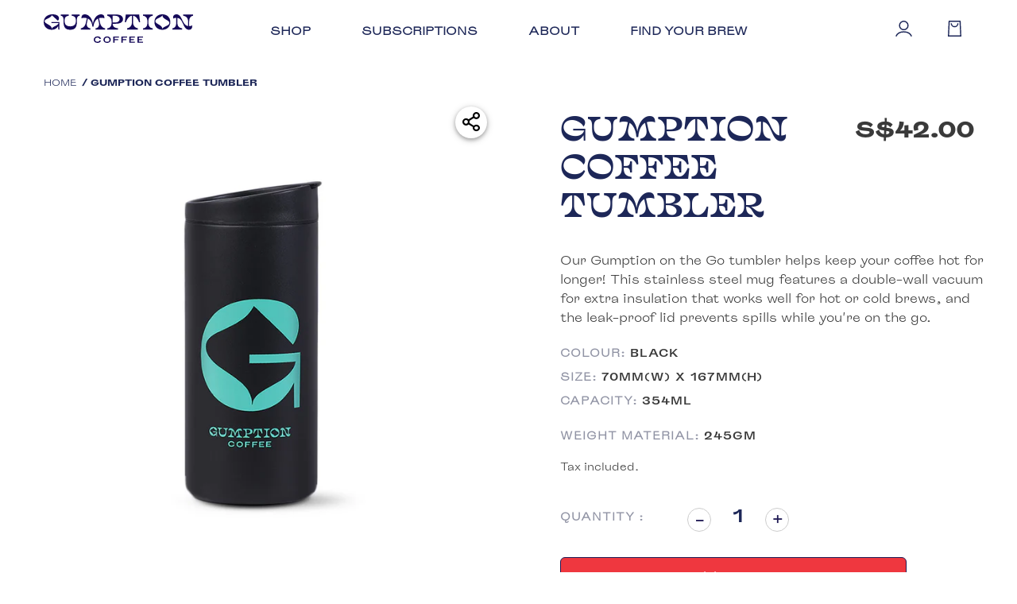

--- FILE ---
content_type: text/html; charset=utf-8
request_url: https://gumptioncoffee.sg/products/gumption-coffee-tumbler
body_size: 60606
content:
<!doctype html>
<html class="no-js" lang="en">
<head >
  
  <meta name="google-site-verification" content="bfgBppZKO-pOP79IwlLeAg95RNJNJp2uDQiG8Sz1sjw" />

<!-- Google Tag Manager -->
<script>(function(w,d,s,l,i){w[l]=w[l]||[];w[l].push({'gtm.start':
new Date().getTime(),event:'gtm.js'});var f=d.getElementsByTagName(s)[0],
j=d.createElement(s),dl=l!='dataLayer'?'&l='+l:'';j.async=true;j.src=
'https://www.googletagmanager.com/gtm.js?id='+i+dl;f.parentNode.insertBefore(j,f);
})(window,document,'script','dataLayer','GTM-5LJFL73');</script>
<!-- End Google Tag Manager -->
  
<script type="text/javascript">
    (function(c,l,a,r,i,t,y){
        c[a]=c[a]||function(){(c[a].q=c[a].q||[]).push(arguments)};
        t=l.createElement(r);t.async=1;t.src="https://www.clarity.ms/tag/"+i;
        y=l.getElementsByTagName(r)[0];y.parentNode.insertBefore(t,y);
    })(window, document, "clarity", "script", "9kvebazwuq");
</script>
  
  <meta charset="utf-8">
  <meta http-equiv="X-UA-Compatible" content="IE=edge,chrome=1">
  <meta name="viewport" content="width=device-width,initial-scale=1">
  <meta name="theme-color" content="#3a3a3a">

  <link rel="preconnect" href="https://cdn.shopify.com" crossorigin>
  <link rel="preconnect" href="https://fonts.shopifycdn.com" crossorigin>
  <link rel="preconnect" href="https://monorail-edge.shopifysvc.com"><link rel="preload" href="//gumptioncoffee.sg/cdn/shop/t/2/assets/theme.css?v=130171352435859201291638281265" as="style">
  <link rel="preload" as="font" href="" type="font/woff2" crossorigin>
  <link rel="preload" as="font" href="" type="font/woff2" crossorigin>
  <link rel="preload" as="font" href="" type="font/woff2" crossorigin>
  <!--<link rel="preload" href="//gumptioncoffee.sg/cdn/shop/t/2/assets/theme.js?v=8002068760684905401650380782" as="script">
  <link rel="preload" href="//gumptioncoffee.sg/cdn/shop/t/2/assets/lazysizes.js?v=63098554868324070131625507160" as="script">--><link rel="canonical" href="https://gumptioncoffee.sg/products/gumption-coffee-tumbler"><link rel="shortcut icon" href="//gumptioncoffee.sg/cdn/shop/files/Gumption_Favicon_32x32.png?v=1632770522" type="image/png"><title>Leak-Proof Coffee Tumbler | Coffee Accessories Online | Shop with Gumption
&ndash; Gumption Coffee Pte Ltd</title><meta name="description" content="Ideal for keeping your coffee hot for longer, Gumption&#39;s coffee tumbler comes with a double-wall vacuum for extra insulation and leak-proof lid protection. Order now!"><!-- /snippets/social-meta-tags.liquid -->


<meta property="og:site_name" content="Gumption Coffee Pte Ltd">
<meta property="og:url" content="https://gumptioncoffee.sg/products/gumption-coffee-tumbler">
<meta property="og:title" content="Leak-Proof Coffee Tumbler | Coffee Accessories Online | Shop with Gumption">
<meta property="og:type" content="product">
<meta property="og:description" content="Ideal for keeping your coffee hot for longer, Gumption&#39;s coffee tumbler comes with a double-wall vacuum for extra insulation and leak-proof lid protection. Order now!"><meta property="og:image" content="http://gumptioncoffee.sg/cdn/shop/products/Gumption-on-the-go-Tumblr.jpg?v=1632738118">
  <meta property="og:image:secure_url" content="https://gumptioncoffee.sg/cdn/shop/products/Gumption-on-the-go-Tumblr.jpg?v=1632738118">
  <meta property="og:image:width" content="800">
  <meta property="og:image:height" content="800">
  <meta property="og:price:amount" content="42.00">
  <meta property="og:price:currency" content="SGD">



<meta name="twitter:card" content="summary_large_image">
<meta name="twitter:title" content="Leak-Proof Coffee Tumbler | Coffee Accessories Online | Shop with Gumption">
<meta name="twitter:description" content="Ideal for keeping your coffee hot for longer, Gumption&#39;s coffee tumbler comes with a double-wall vacuum for extra insulation and leak-proof lid protection. Order now!">

  
<style data-shopify>
:root {
    --color-text: #1d2758;
    --color-text-rgb: 29, 39, 88;
    --color-body-text: #3a3a3a;
    --color-sale-text: #EA0606;
    --color-small-button-text-border: #3a3a3a;
    --color-text-field: #ffffff;
    --color-text-field-text: #1d2758;
    --color-text-field-text-rgb: 29, 39, 88;

    --color-btn-primary: #3a3a3a;
    --color-btn-primary-darker: #212121;
    --color-btn-primary-text: #ffffff;

    --color-blankstate: rgba(58, 58, 58, 0.35);
    --color-blankstate-border: rgba(58, 58, 58, 0.2);
    --color-blankstate-background: rgba(58, 58, 58, 0.1);

    --color-text-focus:#304092;
    --color-overlay-text-focus:#e6e6e6;
    --color-btn-primary-focus:#606060;
    --color-btn-social-focus:#d2d2d2;
    --color-small-button-text-border-focus:#606060;
    --predictive-search-focus:#f2f2f2;

    --color-body: #ffffff;
    --color-bg: #ffffff;
    --color-bg-rgb: 255, 255, 255;
    --color-bg-alt: rgba(58, 58, 58, 0.05);
    --color-bg-currency-selector: rgba(58, 58, 58, 0.2);

    --color-overlay-title-text: #ffffff;
    --color-image-overlay: #685858;
    --color-image-overlay-rgb: 104, 88, 88;--opacity-image-overlay: 0.4;--hover-overlay-opacity: 0.8;

    --color-border: #ebebeb;
    --color-border-form: #cccccc;
    --color-border-form-darker: #b3b3b3;

    --svg-select-icon: url(//gumptioncoffee.sg/cdn/shop/t/2/assets/ico-select.svg?v=98691484805931219471631102725);
    --slick-img-url: url(//gumptioncoffee.sg/cdn/shop/t/2/assets/ajax-loader.gif?v=41356863302472015721625507158);

    --font-weight-body--bold: 700;
    --font-weight-body--bolder: 700;

    --font-stack-header: Helvetica, Arial, sans-serif;
    --font-style-header: normal;
    --font-weight-header: 700;

    --font-stack-body: Helvetica, Arial, sans-serif;
    --font-style-body: normal;
    --font-weight-body: 400;

    --font-size-header: 26;

    --font-size-base: 15;

    --font-h1-desktop: 35;
    --font-h1-mobile: 32;
    --font-h2-desktop: 20;
    --font-h2-mobile: 18;
    --font-h3-mobile: 20;
    --font-h4-desktop: 17;
    --font-h4-mobile: 15;
    --font-h5-desktop: 15;
    --font-h5-mobile: 13;
    --font-h6-desktop: 14;
    --font-h6-mobile: 12;

    --font-mega-title-large-desktop: 65;

    --font-rich-text-large: 17;
    --font-rich-text-small: 13;

    
--color-video-bg: #f2f2f2;

    
    --global-color-image-loader-primary: rgba(29, 39, 88, 0.06);
    --global-color-image-loader-secondary: rgba(29, 39, 88, 0.12);
  }
</style>


  <style>*,::after,::before{box-sizing:border-box}body{margin:0}body,html{font-family: Roquefort-Semi-Mild;background-color:var(--color-body)}body,button{font-size:calc(var(--font-size-base) * 1px);font-family:Roquefort-Semi-Mild/*var(--font-stack-body)*/;font-style:var(--font-style-body);font-weight:var(--font-weight-body);color:var(--color-text);line-height:1.5}body,button{-webkit-font-smoothing:antialiased;-webkit-text-size-adjust:100%}.border-bottom{border-bottom:1px solid var(--color-border)}.btn--link{background-color:transparent;border:0;margin:0;color:var(--color-text);text-align:left}.text-right{text-align:right}.icon{display:inline-block;width:20px;height:20px;vertical-align:middle;fill:currentColor}.icon__fallback-text,.visually-hidden{position:absolute!important;overflow:hidden;clip:rect(0 0 0 0);height:1px;width:1px;margin:-1px;padding:0;border:0}svg.icon:not(.icon--full-color) circle,svg.icon:not(.icon--full-color) ellipse,svg.icon:not(.icon--full-color) g,svg.icon:not(.icon--full-color) line,svg.icon:not(.icon--full-color) path,svg.icon:not(.icon--full-color) polygon,svg.icon:not(.icon--full-color) polyline,svg.icon:not(.icon--full-color) rect,symbol.icon:not(.icon--full-color) circle,symbol.icon:not(.icon--full-color) ellipse,symbol.icon:not(.icon--full-color) g,symbol.icon:not(.icon--full-color) line,symbol.icon:not(.icon--full-color) path,symbol.icon:not(.icon--full-color) polygon,symbol.icon:not(.icon--full-color) polyline,symbol.icon:not(.icon--full-color) rect{fill:inherit;stroke:inherit}li{list-style:none}.list--inline{padding:0;margin:0}.list--inline>li{display:inline-block;margin-bottom:0;vertical-align:middle}a{color:var(--color-text);text-decoration:none}.h1,.h2,h1,h2{margin:0 0 17.5px;font-family:Gumption-Caps/*var(--font-stack-header)*/;color: #1d2758;font-style:var(--font-style-header);font-weight:var(--font-weight-header);line-height:1.2;overflow-wrap:break-word;word-wrap:break-word}.h1 a,.h2 a,h1 a,h2 a{color:inherit;text-decoration:none;font-weight:inherit}.h1,h1{font-size:calc(((var(--font-h1-desktop))/ (var(--font-size-base))) * 1em);text-transform:none;letter-spacing:0}@media only screen and (max-width:749px){.h1,h1{font-size:calc(((var(--font-h1-mobile))/ (var(--font-size-base))) * 1em)}}.h2,h2{font-size:calc(((var(--font-h2-desktop))/ (var(--font-size-base))) * 1em);text-transform:uppercase;letter-spacing:.1em}@media only screen and (max-width:749px){.h2,h2{font-size:calc(((var(--font-h2-mobile))/ (var(--font-size-base))) * 1em)}}p{color:var(--color-body-text);margin:0 0 19.44444px}@media only screen and (max-width:749px){p{font-size:calc(((var(--font-size-base) - 1)/ (var(--font-size-base))) * 1em)}}p:last-child{margin-bottom:0}@media only screen and (max-width:749px){.small--hide{display:none!important}}.grid{list-style:none;margin:0;padding:0;margin-left:-30px}.grid::after{content:'';display:table;clear:both}@media only screen and (max-width:749px){.grid{margin-left:-22px}}.grid::after{content:'';display:table;clear:both}.grid--no-gutters{margin-left:0}.grid--no-gutters .grid__item{padding-left:0}.grid--table{display:table;table-layout:fixed;width:100%}.grid--table>.grid__item{float:none;display:table-cell;vertical-align:middle}.grid__item{float:left;padding-left:30px;width:100%}@media only screen and (max-width:749px){.grid__item{padding-left:22px}}.grid__item[class*="--push"]{position:relative}@media only screen and (min-width:750px){.medium-up--one-quarter{width:25%}.medium-up--push-one-third{width:33.33%}.medium-up--one-half{width:50%}.medium-up--push-one-third{left:33.33%;position:relative}}.site-header{position:relative;background-color:var(--color-body)}@media only screen and (max-width:749px){.site-header{border-bottom:1px solid var(--color-border)}}@media only screen and (min-width:750px){.site-header{padding:0 55px}.site-header.logo--center{padding-top:30px}}.site-header__logo{margin:15px 0}.logo-align--center .site-header__logo{text-align:center;margin:0 auto}@media only screen and (max-width:749px){.logo-align--center .site-header__logo{text-align:left;margin:15px 0}}@media only screen and (max-width:749px){.site-header__logo{padding-left:22px;text-align:left}.site-header__logo img{margin:0}}.site-header__logo-link{display:inline-block;word-break:break-word}@media only screen and (min-width:750px){.logo-align--center .site-header__logo-link{margin:0 auto}}.site-header__logo-image{display:block}@media only screen and (min-width:750px){.site-header__logo-image{margin:0 auto}}.site-header__logo-image img{width:100%}.site-header__logo-image--centered img{margin:0 auto}.site-header__logo img{display:block}.site-header__icons{position:relative;white-space:nowrap}@media only screen and (max-width:749px){.site-header__icons{width:auto;padding-right:13px}.site-header__icons .btn--link,.site-header__icons .site-header__cart{font-size:calc(((var(--font-size-base))/ (var(--font-size-base))) * 1em)}}.site-header__icons-wrapper{position:relative;display:-webkit-flex;display:-ms-flexbox;display:flex;width:100%;-ms-flex-align:center;-webkit-align-items:center;-moz-align-items:center;-ms-align-items:center;-o-align-items:center;align-items:center;-webkit-justify-content:flex-end;-ms-justify-content:flex-end;justify-content:flex-end}.site-header__account,.site-header__cart,.site-header__search{position:relative}.site-header__search.site-header__icon{display:none}@media only screen and (min-width:1400px){.site-header__search.site-header__icon{display:block}}.site-header__search-toggle{display:block}@media only screen and (min-width:750px){.site-header__account,.site-header__cart{padding:10px 11px}}.site-header__cart-title,.site-header__search-title{position:absolute!important;overflow:hidden;clip:rect(0 0 0 0);height:1px;width:1px;margin:-1px;padding:0;border:0;display:block;vertical-align:middle}.site-header__cart-title{margin-right:3px}.site-header__cart-count{display:flex;align-items:center;justify-content:center;position:absolute;right:.4rem;top:.2rem;font-weight:700;background-color:var(--color-btn-primary);color:var(--color-btn-primary-text);border-radius:50%;min-width:1em;height:1em}.site-header__cart-count span{font-family:HelveticaNeue,"Helvetica Neue",Helvetica,Arial,sans-serif;font-size:calc(11em / 16);line-height:1}@media only screen and (max-width:749px){.site-header__cart-count{top:calc(7em / 16);right:0;border-radius:50%;min-width:calc(19em / 16);height:calc(19em / 16)}}@media only screen and (max-width:749px){.site-header__cart-count span{padding:.25em calc(6em / 16);font-size:12px}}.site-header__menu{display:none}@media only screen and (max-width:749px){.site-header__icon{display:inline-block;vertical-align:middle;padding:10px 11px;margin:0}}@media only screen and (min-width:750px){.site-header__icon .icon-search{margin-right:3px}}.announcement-bar{z-index:10;position:relative;text-align:center;border-bottom:1px solid transparent;padding:2px}.announcement-bar__link{display:block}.announcement-bar__message{display:block;padding:11px 22px;font-size:calc(((16)/ (var(--font-size-base))) * 1em);font-weight:var(--font-weight-header)}@media only screen and (min-width:750px){.announcement-bar__message{padding-left:55px;padding-right:55px}}.site-nav{position:relative;padding:0;text-align:center;margin:25px 0}.site-nav a{padding:3px 10px}.site-nav__link{display:block;white-space:nowrap}.site-nav--centered .site-nav__link{padding-top:0}.site-nav__link .icon-chevron-down{width:calc(8em / 16);height:calc(8em / 16);margin-left:.5rem}.site-nav__label{border-bottom:1px solid transparent}.site-nav__link--active .site-nav__label{border-bottom-color:var(--color-text)}.site-nav__link--button{border:none;background-color:transparent;padding:3px 10px}.site-header__mobile-nav{z-index:11;position:relative;background-color:var(--color-body)}@media only screen and (max-width:749px){.site-header__mobile-nav{display:-webkit-flex;display:-ms-flexbox;display:flex;width:100%;-ms-flex-align:center;-webkit-align-items:center;-moz-align-items:center;-ms-align-items:center;-o-align-items:center;align-items:center}}.mobile-nav--open .icon-close{display:none}.main-content{opacity:0}.main-content .shopify-section{display:none}.main-content .shopify-section:first-child{display:inherit}.critical-hidden{display:none}</style>

  <script>
    window.performance.mark('debut:theme_stylesheet_loaded.start');

    function onLoadStylesheet() {
      performance.mark('debut:theme_stylesheet_loaded.end');
      performance.measure('debut:theme_stylesheet_loaded', 'debut:theme_stylesheet_loaded.start', 'debut:theme_stylesheet_loaded.end');

      var url = "//gumptioncoffee.sg/cdn/shop/t/2/assets/theme.css?v=130171352435859201291638281265";
      var link = document.querySelector('link[href="' + url + '"]');
      link.loaded = true;
      link.dispatchEvent(new Event('load'));
    }
  </script>

  <link rel="stylesheet" href="//gumptioncoffee.sg/cdn/shop/t/2/assets/theme.css?v=130171352435859201291638281265" type="text/css" media="print" onload="this.media='all';onLoadStylesheet()">

  <style>
    
    
    
    
    
    
  </style>

  <script>
    var theme = {
      breakpoints: {
        medium: 750,
        large: 990,
        widescreen: 1400
      },
      strings: {
        addToCart: "Add to cart ",
        soldOut: "Sold out",
        unavailable: "Unavailable",
        regularPrice: "Regular price",
        salePrice: "Sale price",
        sale: "Sale",
        fromLowestPrice: "from [price]",
        vendor: "Vendor",
        showMore: "Show More",
        showLess: "Show Less",
        searchFor: "Search for",
        addressError: "Error looking up that address",
        addressNoResults: "No results for that address",
        addressQueryLimit: "You have exceeded the Google API usage limit. Consider upgrading to a \u003ca href=\"https:\/\/developers.google.com\/maps\/premium\/usage-limits\"\u003ePremium Plan\u003c\/a\u003e.",
        authError: "There was a problem authenticating your Google Maps account.",
        newWindow: "Opens in a new window.",
        external: "Opens external website.",
        newWindowExternal: "Opens external website in a new window.",
        removeLabel: "Remove [product]",
        update: "Update",
        quantity: "Quantity",
        discountedTotal: "Discounted total",
        regularTotal: "Regular total",
        priceColumn: "See Price column for discount details.",
        quantityMinimumMessage: "Quantity must be 1 or more",
        cartError: "There was an error while updating your cart. Please try again.",
        removedItemMessage: "Removed \u003cspan class=\"cart__removed-product-details\"\u003e([quantity]) [link]\u003c\/span\u003e from your cart.",
        unitPrice: "Unit price",
        unitPriceSeparator: "per",
        oneCartCount: "1 item",
        otherCartCount: "[count] items",
        quantityLabel: "Quantity: [count]",
        products: "Products",
        loading: "Loading",
        number_of_results: "[result_number] of [results_count]",
        number_of_results_found: "[results_count] results found",
        one_result_found: "1 result found"
      },
      moneyFormat: "S${{amount}}",
      moneyFormatWithCurrency: "S${{amount}} SGD",
      settings: {
        predictiveSearchEnabled: true,
        predictiveSearchShowPrice: true,
        predictiveSearchShowVendor: false
      },
      stylesheet: "//gumptioncoffee.sg/cdn/shop/t/2/assets/theme.css?v=130171352435859201291638281265"
    };if (sessionStorage.getItem("backToCollection")) {
        sessionStorage.removeItem("backToCollection")
      }document.documentElement.className = document.documentElement.className.replace('no-js', 'js');
  </script><script src="//gumptioncoffee.sg/cdn/shop/t/2/assets/theme.js?v=8002068760684905401650380782" defer="defer"></script>
  <script src="//gumptioncoffee.sg/cdn/shop/t/2/assets/lazysizes.js?v=63098554868324070131625507160" async="async"></script>

  
  <script type="text/javascript">
    if (window.MSInputMethodContext && document.documentMode) {
      var scripts = document.getElementsByTagName('script')[0];
      var polyfill = document.createElement("script");
      polyfill.defer = true;
      polyfill.src = "//gumptioncoffee.sg/cdn/shop/t/2/assets/ie11CustomProperties.min.js?v=146208399201472936201625507160";

      scripts.parentNode.insertBefore(polyfill, scripts);
    }
  </script>

  <script>window.performance && window.performance.mark && window.performance.mark('shopify.content_for_header.start');</script><meta name="facebook-domain-verification" content="e636e7bwuosh5i5e0e43w58swoypku">
<meta name="google-site-verification" content="fJAQiEJ3noaKyAAJvzZ_hhV1l3FpYsZP2Jbsk2jh6Jc">
<meta id="shopify-digital-wallet" name="shopify-digital-wallet" content="/57897156765/digital_wallets/dialog">
<link rel="alternate" type="application/json+oembed" href="https://gumptioncoffee.sg/products/gumption-coffee-tumbler.oembed">
<script async="async" src="/checkouts/internal/preloads.js?locale=en-SG"></script>
<script id="shopify-features" type="application/json">{"accessToken":"406ea6b87ac5a6e8a9ae9640424e97a3","betas":["rich-media-storefront-analytics"],"domain":"gumptioncoffee.sg","predictiveSearch":true,"shopId":57897156765,"locale":"en"}</script>
<script>var Shopify = Shopify || {};
Shopify.shop = "gumption-singapore.myshopify.com";
Shopify.locale = "en";
Shopify.currency = {"active":"SGD","rate":"1.0"};
Shopify.country = "SG";
Shopify.theme = {"name":"Debut","id":124432351389,"schema_name":"Debut","schema_version":"17.13.0","theme_store_id":796,"role":"main"};
Shopify.theme.handle = "null";
Shopify.theme.style = {"id":null,"handle":null};
Shopify.cdnHost = "gumptioncoffee.sg/cdn";
Shopify.routes = Shopify.routes || {};
Shopify.routes.root = "/";</script>
<script type="module">!function(o){(o.Shopify=o.Shopify||{}).modules=!0}(window);</script>
<script>!function(o){function n(){var o=[];function n(){o.push(Array.prototype.slice.apply(arguments))}return n.q=o,n}var t=o.Shopify=o.Shopify||{};t.loadFeatures=n(),t.autoloadFeatures=n()}(window);</script>
<script id="shop-js-analytics" type="application/json">{"pageType":"product"}</script>
<script defer="defer" async type="module" src="//gumptioncoffee.sg/cdn/shopifycloud/shop-js/modules/v2/client.init-shop-cart-sync_WVOgQShq.en.esm.js"></script>
<script defer="defer" async type="module" src="//gumptioncoffee.sg/cdn/shopifycloud/shop-js/modules/v2/chunk.common_C_13GLB1.esm.js"></script>
<script defer="defer" async type="module" src="//gumptioncoffee.sg/cdn/shopifycloud/shop-js/modules/v2/chunk.modal_CLfMGd0m.esm.js"></script>
<script type="module">
  await import("//gumptioncoffee.sg/cdn/shopifycloud/shop-js/modules/v2/client.init-shop-cart-sync_WVOgQShq.en.esm.js");
await import("//gumptioncoffee.sg/cdn/shopifycloud/shop-js/modules/v2/chunk.common_C_13GLB1.esm.js");
await import("//gumptioncoffee.sg/cdn/shopifycloud/shop-js/modules/v2/chunk.modal_CLfMGd0m.esm.js");

  window.Shopify.SignInWithShop?.initShopCartSync?.({"fedCMEnabled":true,"windoidEnabled":true});

</script>
<script>(function() {
  var isLoaded = false;
  function asyncLoad() {
    if (isLoaded) return;
    isLoaded = true;
    var urls = ["https:\/\/vellir-us-west-2.s3-us-west-2.amazonaws.com\/sharelab\/sharelab.min.js?shop=gumption-singapore.myshopify.com","\/\/cdn.shopify.com\/proxy\/428f9b28f15d6586e897cd89d1b7dc238bc95b2b23c837c198b56908b4db6dff\/pixel.retter.ai\/pixel?pixel_key=617b65e02d32e\u0026shop=gumption-singapore.myshopify.com\u0026sp-cache-control=cHVibGljLCBtYXgtYWdlPTkwMA","https:\/\/chimpstatic.com\/mcjs-connected\/js\/users\/221dcb794028b418e409f7c1f\/c06bee2aaa8193ba1ea4bc34f.js?shop=gumption-singapore.myshopify.com","\/\/cdn.shopify.com\/proxy\/efe1869aad4942e69a3f604a58667a5fe73a900cc99743c62cdc090154655392\/bucket.useifsapp.com\/theme-files-min\/js\/ifs-script-tag-min.js?v=2\u0026shop=gumption-singapore.myshopify.com\u0026sp-cache-control=cHVibGljLCBtYXgtYWdlPTkwMA","https:\/\/omnisnippet1.com\/platforms\/shopify.js?source=scriptTag\u0026v=2025-05-15T12\u0026shop=gumption-singapore.myshopify.com"];
    for (var i = 0; i < urls.length; i++) {
      var s = document.createElement('script');
      s.type = 'text/javascript';
      s.async = true;
      s.src = urls[i];
      var x = document.getElementsByTagName('script')[0];
      x.parentNode.insertBefore(s, x);
    }
  };
  if(window.attachEvent) {
    window.attachEvent('onload', asyncLoad);
  } else {
    window.addEventListener('load', asyncLoad, false);
  }
})();</script>
<script id="__st">var __st={"a":57897156765,"offset":28800,"reqid":"a5639434-d51d-4cd7-a53c-b09844b359b7-1769547745","pageurl":"gumptioncoffee.sg\/products\/gumption-coffee-tumbler","u":"7d0df550901e","p":"product","rtyp":"product","rid":6983676199069};</script>
<script>window.ShopifyPaypalV4VisibilityTracking = true;</script>
<script id="captcha-bootstrap">!function(){'use strict';const t='contact',e='account',n='new_comment',o=[[t,t],['blogs',n],['comments',n],[t,'customer']],c=[[e,'customer_login'],[e,'guest_login'],[e,'recover_customer_password'],[e,'create_customer']],r=t=>t.map((([t,e])=>`form[action*='/${t}']:not([data-nocaptcha='true']) input[name='form_type'][value='${e}']`)).join(','),a=t=>()=>t?[...document.querySelectorAll(t)].map((t=>t.form)):[];function s(){const t=[...o],e=r(t);return a(e)}const i='password',u='form_key',d=['recaptcha-v3-token','g-recaptcha-response','h-captcha-response',i],f=()=>{try{return window.sessionStorage}catch{return}},m='__shopify_v',_=t=>t.elements[u];function p(t,e,n=!1){try{const o=window.sessionStorage,c=JSON.parse(o.getItem(e)),{data:r}=function(t){const{data:e,action:n}=t;return t[m]||n?{data:e,action:n}:{data:t,action:n}}(c);for(const[e,n]of Object.entries(r))t.elements[e]&&(t.elements[e].value=n);n&&o.removeItem(e)}catch(o){console.error('form repopulation failed',{error:o})}}const l='form_type',E='cptcha';function T(t){t.dataset[E]=!0}const w=window,h=w.document,L='Shopify',v='ce_forms',y='captcha';let A=!1;((t,e)=>{const n=(g='f06e6c50-85a8-45c8-87d0-21a2b65856fe',I='https://cdn.shopify.com/shopifycloud/storefront-forms-hcaptcha/ce_storefront_forms_captcha_hcaptcha.v1.5.2.iife.js',D={infoText:'Protected by hCaptcha',privacyText:'Privacy',termsText:'Terms'},(t,e,n)=>{const o=w[L][v],c=o.bindForm;if(c)return c(t,g,e,D).then(n);var r;o.q.push([[t,g,e,D],n]),r=I,A||(h.body.append(Object.assign(h.createElement('script'),{id:'captcha-provider',async:!0,src:r})),A=!0)});var g,I,D;w[L]=w[L]||{},w[L][v]=w[L][v]||{},w[L][v].q=[],w[L][y]=w[L][y]||{},w[L][y].protect=function(t,e){n(t,void 0,e),T(t)},Object.freeze(w[L][y]),function(t,e,n,w,h,L){const[v,y,A,g]=function(t,e,n){const i=e?o:[],u=t?c:[],d=[...i,...u],f=r(d),m=r(i),_=r(d.filter((([t,e])=>n.includes(e))));return[a(f),a(m),a(_),s()]}(w,h,L),I=t=>{const e=t.target;return e instanceof HTMLFormElement?e:e&&e.form},D=t=>v().includes(t);t.addEventListener('submit',(t=>{const e=I(t);if(!e)return;const n=D(e)&&!e.dataset.hcaptchaBound&&!e.dataset.recaptchaBound,o=_(e),c=g().includes(e)&&(!o||!o.value);(n||c)&&t.preventDefault(),c&&!n&&(function(t){try{if(!f())return;!function(t){const e=f();if(!e)return;const n=_(t);if(!n)return;const o=n.value;o&&e.removeItem(o)}(t);const e=Array.from(Array(32),(()=>Math.random().toString(36)[2])).join('');!function(t,e){_(t)||t.append(Object.assign(document.createElement('input'),{type:'hidden',name:u})),t.elements[u].value=e}(t,e),function(t,e){const n=f();if(!n)return;const o=[...t.querySelectorAll(`input[type='${i}']`)].map((({name:t})=>t)),c=[...d,...o],r={};for(const[a,s]of new FormData(t).entries())c.includes(a)||(r[a]=s);n.setItem(e,JSON.stringify({[m]:1,action:t.action,data:r}))}(t,e)}catch(e){console.error('failed to persist form',e)}}(e),e.submit())}));const S=(t,e)=>{t&&!t.dataset[E]&&(n(t,e.some((e=>e===t))),T(t))};for(const o of['focusin','change'])t.addEventListener(o,(t=>{const e=I(t);D(e)&&S(e,y())}));const B=e.get('form_key'),M=e.get(l),P=B&&M;t.addEventListener('DOMContentLoaded',(()=>{const t=y();if(P)for(const e of t)e.elements[l].value===M&&p(e,B);[...new Set([...A(),...v().filter((t=>'true'===t.dataset.shopifyCaptcha))])].forEach((e=>S(e,t)))}))}(h,new URLSearchParams(w.location.search),n,t,e,['guest_login'])})(!1,!0)}();</script>
<script integrity="sha256-4kQ18oKyAcykRKYeNunJcIwy7WH5gtpwJnB7kiuLZ1E=" data-source-attribution="shopify.loadfeatures" defer="defer" src="//gumptioncoffee.sg/cdn/shopifycloud/storefront/assets/storefront/load_feature-a0a9edcb.js" crossorigin="anonymous"></script>
<script data-source-attribution="shopify.dynamic_checkout.dynamic.init">var Shopify=Shopify||{};Shopify.PaymentButton=Shopify.PaymentButton||{isStorefrontPortableWallets:!0,init:function(){window.Shopify.PaymentButton.init=function(){};var t=document.createElement("script");t.src="https://gumptioncoffee.sg/cdn/shopifycloud/portable-wallets/latest/portable-wallets.en.js",t.type="module",document.head.appendChild(t)}};
</script>
<script data-source-attribution="shopify.dynamic_checkout.buyer_consent">
  function portableWalletsHideBuyerConsent(e){var t=document.getElementById("shopify-buyer-consent"),n=document.getElementById("shopify-subscription-policy-button");t&&n&&(t.classList.add("hidden"),t.setAttribute("aria-hidden","true"),n.removeEventListener("click",e))}function portableWalletsShowBuyerConsent(e){var t=document.getElementById("shopify-buyer-consent"),n=document.getElementById("shopify-subscription-policy-button");t&&n&&(t.classList.remove("hidden"),t.removeAttribute("aria-hidden"),n.addEventListener("click",e))}window.Shopify?.PaymentButton&&(window.Shopify.PaymentButton.hideBuyerConsent=portableWalletsHideBuyerConsent,window.Shopify.PaymentButton.showBuyerConsent=portableWalletsShowBuyerConsent);
</script>
<script data-source-attribution="shopify.dynamic_checkout.cart.bootstrap">document.addEventListener("DOMContentLoaded",(function(){function t(){return document.querySelector("shopify-accelerated-checkout-cart, shopify-accelerated-checkout")}if(t())Shopify.PaymentButton.init();else{new MutationObserver((function(e,n){t()&&(Shopify.PaymentButton.init(),n.disconnect())})).observe(document.body,{childList:!0,subtree:!0})}}));
</script>
<link id="shopify-accelerated-checkout-styles" rel="stylesheet" media="screen" href="https://gumptioncoffee.sg/cdn/shopifycloud/portable-wallets/latest/accelerated-checkout-backwards-compat.css" crossorigin="anonymous">
<style id="shopify-accelerated-checkout-cart">
        #shopify-buyer-consent {
  margin-top: 1em;
  display: inline-block;
  width: 100%;
}

#shopify-buyer-consent.hidden {
  display: none;
}

#shopify-subscription-policy-button {
  background: none;
  border: none;
  padding: 0;
  text-decoration: underline;
  font-size: inherit;
  cursor: pointer;
}

#shopify-subscription-policy-button::before {
  box-shadow: none;
}

      </style>

<script>window.performance && window.performance.mark && window.performance.mark('shopify.content_for_header.end');</script>
   <!-- <link rel="stylesheet" href="https://stackpath.bootstrapcdn.com/font-awesome/4.7.0/css/font-awesome.min.css" />-->
  <link href="//gumptioncoffee.sg/cdn/shop/t/2/assets/font-awesome.min.css?v=21869632697367095781630391755" rel="stylesheet" type="text/css" media="all" />
   <link href="//gumptioncoffee.sg/cdn/shop/t/2/assets/gumption.css?v=69549705140491068861632937589" rel="stylesheet" type="text/css" media="all" />
  
  

 
  <script src="//gumptioncoffee.sg/cdn/shop/t/2/assets/jquery.js?v=60938658743091704111630429078" defer="defer"></script>

<script src="//gumptioncoffee.sg/cdn/shop/t/2/assets/gumption.js?v=39272977634634690291707745984" defer="defer"></script>
  
   <link rel="stylesheet" href="//gumptioncoffee.sg/cdn/shop/t/2/assets/slick-theme.css?v=32634791206664543141630472204">
<link rel="stylesheet" href="//gumptioncoffee.sg/cdn/shop/t/2/assets/slick-theme.css?v=32634791206664543141630472204">
  
  <link rel="stylesheet" href="//gumptioncoffee.sg/cdn/shop/t/2/assets/iPadCSS.css?v=6813435555618851401632917454" defer="defer"><script>
    // empty script tag to work around a platform issue where attributes of first script in file are scrubbed
</script>

<script id="bold-subscriptions-script" type="text/javascript">
    window.BOLD = window.BOLD || {};
    window.BOLD.subscriptions = window.BOLD.subscriptions || {};
    window.BOLD.subscriptions.classes = window.BOLD.subscriptions.classes || {};
    window.BOLD.subscriptions.patches = window.BOLD.subscriptions.patches || {};
    window.BOLD.subscriptions.patches.maxCheckoutRetries = window.BOLD.subscriptions.patches.maxCheckoutRetries || 200;
    window.BOLD.subscriptions.patches.currentCheckoutRetries = window.BOLD.subscriptions.patches.currentCheckoutRetries || 0;
    window.BOLD.subscriptions.patches.maxCashierPatchAttempts = window.BOLD.subscriptions.patches.maxCashierPatchAttempts || 200;
    window.BOLD.subscriptions.patches.currentCashierPatchAttempts = window.BOLD.subscriptions.patches.currentCashierPatchAttempts || 0;
    window.BOLD.subscriptions.config = window.BOLD.subscriptions.config || {};
    window.BOLD.subscriptions.config.platform = 'shopify';
    window.BOLD.subscriptions.config.shopDomain = 'gumption-singapore.myshopify.com';
    window.BOLD.subscriptions.config.customDomain = 'gumptioncoffee.sg';
    window.BOLD.subscriptions.config.shopIdentifier = '57897156765';
        window.BOLD.subscriptions.config.appUrl = 'https://sub.boldapps.net';
    window.BOLD.subscriptions.config.currencyCode = 'SGD';
    window.BOLD.subscriptions.config.checkoutType = 'shopify';
    window.BOLD.subscriptions.config.currencyFormat = "S$\u0026#123;\u0026#123;amount}}";
    window.BOLD.subscriptions.config.shopCurrencies = [];
    window.BOLD.subscriptions.config.shopSettings = {"allow_msp_cancellation":true,"allow_msp_prepaid_renewal":true,"customer_can_pause_subscription":true,"customer_can_change_next_order_date":true,"customer_can_change_order_frequency":true,"customer_can_create_an_additional_order":false,"show_currency_code":true,"stored_payment_method_policy":"required"};

    // TODO: Remove the isset with BS2-4659_improve_large_group_selection
            window.BOLD.subscriptions.config.cashierPluginOnlyMode = window.BOLD.subscriptions.config.cashierPluginOnlyMode || false;
    if (window.BOLD.subscriptions.config.waitForCheckoutLoader === undefined) {
        window.BOLD.subscriptions.config.waitForCheckoutLoader = true;
    }

    window.BOLD.subscriptions.config.addToCartFormSelectors = window.BOLD.subscriptions.config.addToCartFormSelectors || [];
    window.BOLD.subscriptions.config.addToCartButtonSelectors = window.BOLD.subscriptions.config.addToCartButtonSelectors || [];
    window.BOLD.subscriptions.config.widgetInsertBeforeSelectors = window.BOLD.subscriptions.config.widgetInsertBeforeSelectors || [];
    window.BOLD.subscriptions.config.quickAddToCartButtonSelectors = window.BOLD.subscriptions.config.quickAddToCartButtonSelectors || [];
    window.BOLD.subscriptions.config.cartElementSelectors = window.BOLD.subscriptions.config.cartElementSelectors || [];
    window.BOLD.subscriptions.config.cartTotalElementSelectors = window.BOLD.subscriptions.config.cartTotalElementSelectors || [];
    window.BOLD.subscriptions.config.lineItemSelectors = window.BOLD.subscriptions.config.lineItemSelectors || [];
    window.BOLD.subscriptions.config.lineItemNameSelectors = window.BOLD.subscriptions.config.lineItemNameSelectors || [];
    window.BOLD.subscriptions.config.checkoutButtonSelectors = window.BOLD.subscriptions.config.checkoutButtonSelectors || [];

    window.BOLD.subscriptions.config.featureFlags = window.BOLD.subscriptions.config.featureFlags || ["BS2-4177-enable-historical-report-datepicker","BS2-3660-delete-line-items-command","BS2-4377-filter-list-sub-orders-endpoint","SUB-1155-discount-code-on-subscription-create","SUB-1129-create-sub-dispatch-webhook","SUB-1132-search-by-subscription-id","SUB-1072-discount-code-platform-validation","SUB-569-add-subscriber-count","SUB-986-shopify-theme-editor","SUB-1222-sub-create-bold-checkout-sdc"];
    window.BOLD.subscriptions.config.subscriptionProcessingFrequency = '60';
    window.BOLD.subscriptions.config.requireMSPInitialLoadingMessage = true;
    window.BOLD.subscriptions.data = window.BOLD.subscriptions.data || {};

    // Interval text markup template
    window.BOLD.subscriptions.config.lineItemPropertyListSelectors = window.BOLD.subscriptions.config.lineItemPropertyListSelectors || [];
    window.BOLD.subscriptions.config.lineItemPropertyListSelectors.push('dl.definitionList');
    window.BOLD.subscriptions.config.lineItemPropertyListTemplate = window.BOLD.subscriptions.config.lineItemPropertyListTemplate || '<dl class="definitionList"></dl>';
    window.BOLD.subscriptions.config.lineItemPropertyTemplate = window.BOLD.subscriptions.config.lineItemPropertyTemplate || '<dt class="definitionList-key">\:</dt><dd class="definitionList-value">\</dd>';

    // Discount text markup template
    window.BOLD.subscriptions.config.discountItemTemplate = window.BOLD.subscriptions.config.discountItemTemplate || '<div class="bold-subscriptions-discount"><div class="bold-subscriptions-discount__details">\</div><div class="bold-subscriptions-discount__total">\</div></div>';


    // Constants in XMLHttpRequest are not reliable, so we will create our own
    // reference: https://developer.mozilla.org/en-US/docs/Web/API/XMLHttpRequest/readyState
    window.BOLD.subscriptions.config.XMLHttpRequest = {
        UNSENT:0,            // Client has been created. open() not called yet.
        OPENED: 1,           // open() has been called.
        HEADERS_RECEIVED: 2, // send() has been called, and headers and status are available.
        LOADING: 3,          // Downloading; responseText holds partial data.
        DONE: 4              // The operation is complete.
    };

    window.BOLD.subscriptions.config.assetBaseUrl = 'https://sub.boldapps.net';
    if (window.localStorage && window.localStorage.getItem('boldSubscriptionsAssetBaseUrl')) {
        window.BOLD.subscriptions.config.assetBaseUrl = window.localStorage.getItem('boldSubscriptionsAssetBaseUrl')
    }

    window.BOLD.subscriptions.data.subscriptionGroups = [];
    if (localStorage && localStorage.getItem('boldSubscriptionsSubscriptionGroups')) {
        window.BOLD.subscriptions.data.subscriptionGroups = JSON.parse(localStorage.getItem('boldSubscriptionsSubscriptionGroups'));
    } else {
        window.BOLD.subscriptions.data.subscriptionGroups = [{"id":29800,"billing_rules":[{"id":66853,"subscription_group_id":29800,"interval_name":"Test Name","billing_rule":"FREQ=MONTHLY","custom_billing_rule":""},{"id":66854,"subscription_group_id":29800,"interval_name":"One","billing_rule":"FREQ=MONTHLY;INTERVAL=2","custom_billing_rule":""}],"is_subscription_only":false,"allow_prepaid":false,"is_prepaid_only":false,"should_continue_prepaid":true,"continue_prepaid_type":"as_prepaid","prepaid_durations":[{"id":29746,"subscription_group_id":29800,"total_duration":1,"discount_type":"percentage","discount_value":0}],"selection_options":[{"platform_entity_id":"6820025860253"}],"discount_type":"percentage","percent_discount":20,"fixed_discount":0,"can_add_to_cart":true},{"id":29801,"billing_rules":[{"id":66855,"subscription_group_id":29801,"interval_name":"One month","billing_rule":"FREQ=MONTHLY","custom_billing_rule":""},{"id":66856,"subscription_group_id":29801,"interval_name":"2 Months","billing_rule":"FREQ=MONTHLY;INTERVAL=2","custom_billing_rule":""}],"is_subscription_only":false,"allow_prepaid":false,"is_prepaid_only":false,"should_continue_prepaid":true,"continue_prepaid_type":"as_prepaid","prepaid_durations":[{"id":29747,"subscription_group_id":29801,"total_duration":1,"discount_type":"percentage","discount_value":0}],"selection_options":[{"platform_entity_id":"6820025860253"},{"platform_entity_id":"6968888262813"},{"platform_entity_id":"6968907727005"},{"platform_entity_id":"6968920342685"},{"platform_entity_id":"6968924962973"},{"platform_entity_id":"6968927256733"},{"platform_entity_id":"6968929714333"}],"discount_type":"percentage","percent_discount":15,"fixed_discount":0,"can_add_to_cart":true}];
    }

    window.BOLD.subscriptions.isFeatureFlagEnabled = function (featureFlag) {
        for (var i = 0; i < window.BOLD.subscriptions.config.featureFlags.length; i++) {
            if (window.BOLD.subscriptions.config.featureFlags[i] === featureFlag){
                return true;
            }
        }
        return false;
    }

    window.BOLD.subscriptions.logger = {
        tag: "bold_subscriptions",
        // the bold subscriptions log level
        // 0 - errors (default)
        // 1 - warnings + errors
        // 2 - info + warnings + errors
        // use window.localStorage.setItem('boldSubscriptionsLogLevel', x) to set the log level
        levels: {
            ERROR: 0,
            WARN: 1,
            INFO: 2,
        },
        level: parseInt((window.localStorage && window.localStorage.getItem('boldSubscriptionsLogLevel')) || "0", 10),
        _log: function(callArgs, level) {
            if (!window.console) {
                return null;
            }

            if (window.BOLD.subscriptions.logger.level < level) {
                return;
            }

            var params = Array.prototype.slice.call(callArgs);
            params.unshift(window.BOLD.subscriptions.logger.tag);

            switch (level) {
                case window.BOLD.subscriptions.logger.levels.INFO:
                    console.info.apply(null, params);
                    return;
                case window.BOLD.subscriptions.logger.levels.WARN:
                    console.warn.apply(null, params);
                    return;
                case window.BOLD.subscriptions.logger.levels.ERROR:
                    console.error.apply(null, params);
                    return;
                default:
                    console.log.apply(null, params);
                    return;
            }
        },
        info: function() {
            window.BOLD.subscriptions.logger._log(arguments, window.BOLD.subscriptions.logger.levels.INFO);
        },
        warn: function() {
            window.BOLD.subscriptions.logger._log(arguments, window.BOLD.subscriptions.logger.levels.WARN);
        },
        error: function() {
            window.BOLD.subscriptions.logger._log(arguments, window.BOLD.subscriptions.logger.levels.ERROR);
        }
    }

    window.BOLD.subscriptions.shouldLoadSubscriptionGroupFromAPI = function() {
        return window.BOLD.subscriptions.config.loadSubscriptionGroupFrom === window.BOLD.subscriptions.config.loadSubscriptionGroupFromTypes['BSUB_API'];
    }

    window.BOLD.subscriptions.getSubscriptionGroupFromProductId = function (productId) {
        var data = window.BOLD.subscriptions.data;
        var foundGroup = null;
        for (var i = 0; i < data.subscriptionGroups.length; i += 1) {
            var subscriptionGroup = data.subscriptionGroups[i];
            for (var j = 0; j < subscriptionGroup.selection_options.length; j += 1) {
                var selectionOption = subscriptionGroup.selection_options[j];
                if (selectionOption.platform_entity_id === productId.toString()) {
                    foundGroup = subscriptionGroup;
                    break;
                }
            }
            if (foundGroup) {
                break;
            }
        }
        return foundGroup;
    };

    window.BOLD.subscriptions.getSubscriptionGroupById = function(subGroupId) {
        var subscriptionGroups = window.BOLD.subscriptions.data.subscriptionGroups;

        for (var i = 0; i < subscriptionGroups.length; i += 1) {
            var subGroup = subscriptionGroups[i];
            if (subGroup.id === subGroupId) {
                return subGroup;
            }
        }

        return null;
    };

    window.BOLD.subscriptions.addSubscriptionGroup = function (subscriptionGroup) {
        if(!window.BOLD.subscriptions.getSubscriptionGroupById(subscriptionGroup.id))
        {
            window.BOLD.subscriptions.data.subscriptionGroups.push(subscriptionGroup);
        }
    }

    window.BOLD.subscriptions.getSubscriptionGroupPrepaidDurationById = function(subscriptionGroupId, prepaidDurationId) {
        var subscriptionGroup = window.BOLD.subscriptions.getSubscriptionGroupById(subscriptionGroupId);

        if (
            !subscriptionGroup
            || !subscriptionGroup.prepaid_durations
            || !subscriptionGroup.prepaid_durations.length
        ) {
            return null;
        }

        for (var i = 0; i < subscriptionGroup.prepaid_durations.length; i++) {
            var prepaidDuration = subscriptionGroup.prepaid_durations[i];
            if (prepaidDuration.id === prepaidDurationId) {
                return prepaidDuration;
            }
        }

        return null;
    }

    window.BOLD.subscriptions.getSubscriptionGroupBillingRuleById = function(subGroup, billingRuleId) {
        for (var i = 0; i < subGroup.billing_rules.length; i += 1) {
            var billingRule = subGroup.billing_rules[i];
            if (billingRule.id === billingRuleId) {
                return billingRule;
            }
        }

        return null;
    };

    window.BOLD.subscriptions.toggleDisabledAddToCartButtons = function(d) {
        var addToCartForms = document.querySelectorAll(window.BOLD.subscriptions.config.addToCartFormSelectors.join(','));
        var disable = !!d;
        for (var i = 0; i < addToCartForms.length; i++) {
            var addToCartForm = addToCartForms[i];
            var productId = window.BOLD.subscriptions.getProductIdFromAddToCartForm(addToCartForm);
            var subscriptionGroup = window.BOLD.subscriptions.getSubscriptionGroupFromProductId(productId);

            if(window.BOLD.subscriptions.isFeatureFlagEnabled('BS2-4659_improve_large_group_selection') ) {
                if (subscriptionGroup || window.BOLD.subscriptions.shouldLoadSubscriptionGroupFromAPI()) {
                    var addToCartButtons = addToCartForm.querySelectorAll(window.BOLD.subscriptions.config.addToCartButtonSelectors.join(','));
                    for (var j = 0; j < addToCartButtons.length; j++) {
                        var addToCartButton = addToCartButtons[j];
                        var toggleAction = disable ?  addToCartButton.setAttribute : addToCartButton.removeAttribute;

                        addToCartButton.disabled = disable;
                        toggleAction.call(addToCartButton, 'data-disabled-by-subscriptions', disable);
                    }
                }
            } else {
                if (subscriptionGroup) {
                    var addToCartButtons = addToCartForm.querySelectorAll(window.BOLD.subscriptions.config.addToCartButtonSelectors.join(','));
                    for (var j = 0; j < addToCartButtons.length; j++) {
                        var addToCartButton = addToCartButtons[j];
                        var toggleAction = disable ?  addToCartButton.setAttribute : addToCartButton.removeAttribute;

                        addToCartButton.disabled = disable;
                        toggleAction.call(addToCartButton, 'data-disabled-by-subscriptions', disable);
                    }
                }
            }

        }
    };

    window.BOLD.subscriptions.disableAddToCartButtons = function () {
        // only disable the add to cart buttons if the app isn't loaded yet
        if (!window.BOLD.subscriptions.app) {
            window.BOLD.subscriptions.toggleDisabledAddToCartButtons(true);
        } else {
            window.BOLD.subscriptions.enableAddToCartButtons();
        }
    };

    window.BOLD.subscriptions.enableAddToCartButtons = function () {
        document.removeEventListener('click', window.BOLD.subscriptions.preventSubscriptionAddToCart);
        window.BOLD.subscriptions.toggleDisabledAddToCartButtons(false);
    };

    window.BOLD.subscriptions.toggleDisabledCheckoutButtons = function(d) {
        var checkoutButtons = document.querySelectorAll(window.BOLD.subscriptions.config.checkoutButtonSelectors.join(','));
        var disable = !!d;
        for (var i = 0; i < checkoutButtons.length; i++) {
            var checkoutButton = checkoutButtons[i];
            var toggleAction = disable ? checkoutButton.setAttribute : checkoutButton.removeAttribute;

            checkoutButton.disabled = disable;
            toggleAction.call(checkoutButton, 'data-disabled-by-subscriptions', disable);
        }
    }

    window.BOLD.subscriptions.disableCheckoutButtons = function() {
        // only disable the checkout buttons if the app isn't loaded yet
        if (!window.BOLD.subscriptions.app) {
            window.BOLD.subscriptions.toggleDisabledCheckoutButtons(true);
        } else {
            window.BOLD.subscriptions.enableCheckoutButtons();
        }
    }

    window.BOLD.subscriptions.enableCheckoutButtons = function() {
        document.removeEventListener('click', window.BOLD.subscriptions.preventCheckout);
        window.BOLD.subscriptions.toggleDisabledCheckoutButtons(false);
    }

    window.BOLD.subscriptions.hasSuccessfulAddToCarts = function() {
        if (typeof(Storage) !== "undefined") {
            var successfulAddToCarts = JSON.parse(
                window.localStorage.getItem('boldSubscriptionsSuccessfulAddToCarts') || '[]'
            );
            if (successfulAddToCarts.length > 0) {
                return true;
            }
        }

        return false;
    }

    window.BOLD.subscriptions.hasPendingAddToCarts = function() {
        if (typeof(Storage) !== "undefined") {
            var pendingAddToCarts = JSON.parse(
                window.localStorage.getItem('boldSubscriptionsPendingAddToCarts') || '[]'
            );
            if (pendingAddToCarts.length > 0) {
                return true;
            }
        }

        return false;
    }

    window.BOLD.subscriptions.addJSAsset = function(src) {
        var scriptTag = document.getElementById('bold-subscriptions-script');
        var jsElement = document.createElement('script');
        jsElement.type = 'text/javascript';
        jsElement.src = src;
        scriptTag.parentNode.insertBefore(jsElement, scriptTag);
    };

    window.BOLD.subscriptions.addCSSAsset = function(href) {
        var scriptTag = document.getElementById('bold-subscriptions-script');
        var cssElement = document.createElement('link');
        cssElement.href = href;
        cssElement.rel = 'stylesheet';
        scriptTag.parentNode.insertBefore(cssElement, scriptTag);
    };

    window.BOLD.subscriptions.loadStorefrontAssets = function loadStorefrontAssets() {
        var assets = window.BOLD.subscriptions.config.assets;
        window.BOLD.subscriptions.addCSSAsset(window.BOLD.subscriptions.config.assetBaseUrl + '/static/' + assets['storefront.css']);
        window.BOLD.subscriptions.addJSAsset(window.BOLD.subscriptions.config.assetBaseUrl + '/static/' + assets['storefront.js']);
    };

    window.BOLD.subscriptions.loadCustomerPortalAssets = function loadCustomerPortalAssets() {
        var assets = window.BOLD.subscriptions.config.assets;
        window.BOLD.subscriptions.addCSSAsset(window.BOLD.subscriptions.config.assetBaseUrl + '/static/' + assets['customer_portal.css']);
        window.BOLD.subscriptions.addJSAsset(window.BOLD.subscriptions.config.assetBaseUrl + '/static/' + assets['customer_portal.js']);
    };

    window.BOLD.subscriptions.processManifest = function() {
        if (!window.BOLD.subscriptions.processedManifest) {
            window.BOLD.subscriptions.processedManifest = true;
            window.BOLD.subscriptions.config.assets = JSON.parse(this.responseText);

                        window.BOLD.subscriptions.loadCustomerPortalAssets();
        }
    };

    window.BOLD.subscriptions.addInitialLoadingMessage = function() {
        var customerPortalNode = document.getElementById('customer-portal-root');
        if (customerPortalNode && window.BOLD.subscriptions.config.requireMSPInitialLoadingMessage) {
            customerPortalNode.innerHTML = '<div class="bold-subscriptions-loader-container"><div class="bold-subscriptions-loader"></div></div>';
        }
    }

    window.BOLD.subscriptions.contentLoaded = function() {
        window.BOLD.subscriptions.data.contentLoadedEventTriggered = true;
        window.BOLD.subscriptions.addInitialLoadingMessage();
            };

    window.BOLD.subscriptions.preventSubscriptionAddToCart = function(e) {
        if (e.target.matches(window.BOLD.subscriptions.config.addToCartButtonSelectors.join(',')) && e.target.form) {
            var productId = window.BOLD.subscriptions.getProductIdFromAddToCartForm(e.target.form);
            var subscriptionGroup = window.BOLD.subscriptions.getSubscriptionGroupFromProductId(productId);
            if(window.BOLD.subscriptions.isFeatureFlagEnabled('BS2-4659_improve_large_group_selection'))
            {
                if (subscriptionGroup || window.BOLD.subscriptions.shouldLoadSubscriptionGroupFromAPI()) {
                    // This code prevents products in subscription groups from being added to the cart before the
                    // Subscriptions app fully loads. Once the subscriptions app loads it will re-enable the
                    // buttons. Use window.BOLD.subscriptions.enableAddToCartButtons enable them manually.
                    e.preventDefault();
                    return false;
                }
            } else {
                if (subscriptionGroup) {
                    // This code prevents products in subscription groups from being added to the cart before the
                    // Subscriptions app fully loads. Once the subscriptions app loads it will re-enable the
                    // buttons. Use window.BOLD.subscriptions.enableAddToCartButtons enable them manually.
                    e.preventDefault();
                    return false;
                }
            }

        }
    };

    window.BOLD.subscriptions.preventCheckout = function(e) {
        if (
            e.target.matches(window.BOLD.subscriptions.config.checkoutButtonSelectors.join(','))
            && (window.BOLD.subscriptions.hasSuccessfulAddToCarts() || window.BOLD.subscriptions.hasPendingAddToCarts())
        ) {
            // This code prevents checkouts on the shop until the Subscriptions app fully loads.
            // When the Subscriptions app is ready it will enable the checkout buttons itself.
            // Use window.BOLD.subscriptions.enableCheckoutButtons to enable them manually.
            e.preventDefault();
            return false;
        }
    }

        document.addEventListener('DOMContentLoaded', window.BOLD.subscriptions.contentLoaded);

    if (!Element.prototype.matches) {
        Element.prototype.matches =
            Element.prototype.matchesSelector ||
            Element.prototype.mozMatchesSelector ||
            Element.prototype.msMatchesSelector ||
            Element.prototype.oMatchesSelector ||
            Element.prototype.webkitMatchesSelector ||
            function(s) {
                var matches = (this.document || this.ownerDocument).querySelectorAll(s),
                    i = matches.length;
                while (--i >= 0 && matches.item(i) !== this) {}
                return i > -1;
            };
    }

    if (!Element.prototype.closest) {
        Element.prototype.closest = function(s) {
            var el = this;

            do {
                if (Element.prototype.matches.call(el, s)) return el;
                el = el.parentElement || el.parentNode;
            } while (el !== null && el.nodeType === 1);
            return null;
        };
    }

    window.BOLD.subscriptions.setVisibilityOfAdditionalCheckoutButtons = function (isVisible) {
        if (window.BOLD.subscriptions.config.additionalCheckoutSelectors === undefined) {
            return;
        }

        var selectors = window.BOLD.subscriptions.config.additionalCheckoutSelectors;

        for (var i = 0; i < selectors.length; i++) {
            var elements = document.querySelectorAll(selectors[i]);

            for (var j = 0; j < elements.length; j++) {
                elements[j].style.display = isVisible ? 'block' : 'none';
            }
        }
    }

    window.BOLD.subscriptions.hideAdditionalCheckoutButtons = function() {
        window.BOLD.subscriptions.setVisibilityOfAdditionalCheckoutButtons(false);
    };

    window.BOLD.subscriptions.showAdditionalCheckoutButtons = function() {
        window.BOLD.subscriptions.setVisibilityOfAdditionalCheckoutButtons(true);
    };

    window.BOLD.subscriptions.enhanceMspUrls = function(data) {
        var mspUrl = 'https://sub.boldapps.net/shop/15158/customer_portal';
        var elements = document.querySelectorAll("a[href='"+mspUrl+"']");

        if(!elements.length || !data.success) {
            return;
        }

        for (var i = 0; i < elements.length; i++) {
            elements[i].href = elements[i].href + "?jwt="+data.value.jwt+"&customerId="+data.value.customerId;
        }
    };

    window.addEventListener('load', function () {
        window.BOLD.subscriptions.getJWT(window.BOLD.subscriptions.enhanceMspUrls);
    });

    // This will be called immediately
    // Use this anonymous function to avoid polluting the global namespace
    (function() {
        var xhr = new XMLHttpRequest();
        xhr.addEventListener('load', window.BOLD.subscriptions.processManifest);
        xhr.open('GET', window.BOLD.subscriptions.config.assetBaseUrl + '/static/manifest.json?t=' + (new Date()).getTime());
        xhr.send();
    })()

    window.BOLD.subscriptions.patches.patchCashier = function() {
        if (window.BOLD && window.BOLD.checkout) {
            window.BOLD.checkout.disable();
            window.BOLD.checkout.listenerFn = window.BOLD.subscriptions.patches.cashierListenerFn;
            window.BOLD.checkout.enable();
        } else if (window.BOLD.subscriptions.patches.currentCashierPatchAttempts < window.BOLD.subscriptions.patches.maxCashierPatchAttempts) {
            window.BOLD.subscriptions.patches.currentCashierPatchAttempts++;
            setTimeout(window.BOLD.subscriptions.patches.patchCashier, 100);
        }
    };

    window.BOLD.subscriptions.patches.finishCheckout = function(event, form, cart) {
        window.BOLD.subscriptions.patches.currentCheckoutRetries++;

        if (!window.BOLD.subscriptions.app
            && window.BOLD.subscriptions.patches.currentCheckoutRetries < window.BOLD.subscriptions.patches.maxCheckoutRetries
        ) {
            setTimeout(function () { window.BOLD.subscriptions.patches.finishCheckout(event, form, cart); }, 100);
            return;
        } else if (window.BOLD.subscriptions.app) {
            window.BOLD.subscriptions.patches.currentCheckoutRetries = 0;
            window.BOLD.subscriptions.app.addCartParams(form, cart);
        }

        var noSubscriptions = false;
        if ((window.BOLD.subscriptions.app && window.BOLD.subscriptions.app.successfulAddToCarts.length === 0)
            || !window.BOLD.subscriptions.app
        ) {
            noSubscriptions = true;
            event.target.dataset.cashierConfirmedNoPlugins = true;

            if (window.BOLD.subscriptions.setCashierFeatureToken) {
                window.BOLD.subscriptions.setCashierFeatureToken(false);
            }
        }

        if ((noSubscriptions && window.BOLD.subscriptions.config.cashierPluginOnlyMode)
            || (typeof BOLD.checkout.isFeatureRequired === 'function' && !BOLD.checkout.isFeatureRequired())
        ) {
            // send them to the original checkout when in plugin only mode
            // and either BSUB is there but there are no subscription products
            // or BSUB isn't there at all
            if (form.dataset.old_form_action) {
                form.action = form.dataset.old_form_action;
            }
            event.target.click();
        } else {
            // sends them to Cashier since BSUB got a chance to add it's stuff
            // and plugin only mode is not enabled
            form.submit();
        }
    };
</script>

<script id="bold-subscriptions-platform-script" type="text/javascript">
    window.BOLD.subscriptions.config.shopPlatformId = '57897156765';
    window.BOLD.subscriptions.config.appSlug = 'subscriptions';

    window.BOLD = window.BOLD || {};
    window.BOLD.subscriptions = window.BOLD.subscriptions || {};
    window.BOLD.subscriptions.data = window.BOLD.subscriptions.data || {};
    window.BOLD.subscriptions.data.platform = window.BOLD.subscriptions.data.platform || {};
    window.BOLD.subscriptions.data.platform.customer = { id: '' };
    window.BOLD.subscriptions.data.platform.product = {"id":6983676199069,"title":"Gumption Coffee Tumbler","handle":"gumption-coffee-tumbler","description":"\u003cp data-mce-fragment=\"1\"\u003eOur Gumption on the Go tumbler helps keep your coffee hot for longer! This stainless steel mug features a double-wall vacuum for extra insulation that works well for hot or cold brews, and the leak-proof lid prevents spills while you're on the go.\u003c\/p\u003e\n\u003cdiv class=\"pro-info\"\u003e\n\u003cp\u003e\u003cspan\u003eColour:\u003c\/span\u003e Black\u003c\/p\u003e\n\u003cp\u003e\u003cspan\u003eSize:\u003c\/span\u003e 70mm(W) x 167mm(H)\u003c\/p\u003e\n\u003cp\u003e\u003cspan\u003eCapacity:\u003c\/span\u003e 354ml\u003c\/p\u003e\n\u003cp\u003e\u003cspan\u003eWeight Material:\u003c\/span\u003e 245GM\u003c\/p\u003e\n\u003c\/div\u003e","published_at":"2021-09-08T21:45:03+08:00","created_at":"2021-09-08T21:43:40+08:00","vendor":"Gumption singapore","type":"Accessories","tags":["Accessories","ALL","Best sellers","Pods"],"price":4200,"price_min":4200,"price_max":4200,"available":true,"price_varies":false,"compare_at_price":null,"compare_at_price_min":0,"compare_at_price_max":0,"compare_at_price_varies":false,"variants":[{"id":40919387472029,"title":"Default Title","option1":"Default Title","option2":null,"option3":null,"sku":"MUG","requires_shipping":true,"taxable":true,"featured_image":null,"available":true,"name":"Gumption Coffee Tumbler","public_title":null,"options":["Default Title"],"price":4200,"weight":0,"compare_at_price":null,"inventory_management":"shopify","barcode":"","requires_selling_plan":false,"selling_plan_allocations":[]}],"images":["\/\/gumptioncoffee.sg\/cdn\/shop\/products\/Gumption-on-the-go-Tumblr.jpg?v=1632738118"],"featured_image":"\/\/gumptioncoffee.sg\/cdn\/shop\/products\/Gumption-on-the-go-Tumblr.jpg?v=1632738118","options":["Title"],"media":[{"alt":"best coffee tumbler","id":22987747590301,"position":1,"preview_image":{"aspect_ratio":1.0,"height":800,"width":800,"src":"\/\/gumptioncoffee.sg\/cdn\/shop\/products\/Gumption-on-the-go-Tumblr.jpg?v=1632738118"},"aspect_ratio":1.0,"height":800,"media_type":"image","src":"\/\/gumptioncoffee.sg\/cdn\/shop\/products\/Gumption-on-the-go-Tumblr.jpg?v=1632738118","width":800}],"requires_selling_plan":false,"selling_plan_groups":[],"content":"\u003cp data-mce-fragment=\"1\"\u003eOur Gumption on the Go tumbler helps keep your coffee hot for longer! This stainless steel mug features a double-wall vacuum for extra insulation that works well for hot or cold brews, and the leak-proof lid prevents spills while you're on the go.\u003c\/p\u003e\n\u003cdiv class=\"pro-info\"\u003e\n\u003cp\u003e\u003cspan\u003eColour:\u003c\/span\u003e Black\u003c\/p\u003e\n\u003cp\u003e\u003cspan\u003eSize:\u003c\/span\u003e 70mm(W) x 167mm(H)\u003c\/p\u003e\n\u003cp\u003e\u003cspan\u003eCapacity:\u003c\/span\u003e 354ml\u003c\/p\u003e\n\u003cp\u003e\u003cspan\u003eWeight Material:\u003c\/span\u003e 245GM\u003c\/p\u003e\n\u003c\/div\u003e"};
    window.BOLD.subscriptions.data.platform.products = [];
    window.BOLD.subscriptions.data.platform.variantProductMap = {};

    window.BOLD.subscriptions.addCachedProductData = function(products) {
        // ignore [], null, and undefined
        if (!products) {
            return
        }

        if (!Array.isArray(products)) {
            window.BOLD.subscriptions.logger.warn('products must be an array')
            return
        }

        window.BOLD.subscriptions.data.platform.products.concat(products)

        for (var i = 0; i < products.length; i++) {
            var product = products[i];
            for (var j = 0; j < product.variants.length; j++) {
                var variant = product.variants[j];
                window.BOLD.subscriptions.data.platform.variantProductMap[variant.id] = product;
            }
        }
    }

    
    window.BOLD.subscriptions.addCachedProductData([{"id":6983676199069,"title":"Gumption Coffee Tumbler","handle":"gumption-coffee-tumbler","description":"\u003cp data-mce-fragment=\"1\"\u003eOur Gumption on the Go tumbler helps keep your coffee hot for longer! This stainless steel mug features a double-wall vacuum for extra insulation that works well for hot or cold brews, and the leak-proof lid prevents spills while you're on the go.\u003c\/p\u003e\n\u003cdiv class=\"pro-info\"\u003e\n\u003cp\u003e\u003cspan\u003eColour:\u003c\/span\u003e Black\u003c\/p\u003e\n\u003cp\u003e\u003cspan\u003eSize:\u003c\/span\u003e 70mm(W) x 167mm(H)\u003c\/p\u003e\n\u003cp\u003e\u003cspan\u003eCapacity:\u003c\/span\u003e 354ml\u003c\/p\u003e\n\u003cp\u003e\u003cspan\u003eWeight Material:\u003c\/span\u003e 245GM\u003c\/p\u003e\n\u003c\/div\u003e","published_at":"2021-09-08T21:45:03+08:00","created_at":"2021-09-08T21:43:40+08:00","vendor":"Gumption singapore","type":"Accessories","tags":["Accessories","ALL","Best sellers","Pods"],"price":4200,"price_min":4200,"price_max":4200,"available":true,"price_varies":false,"compare_at_price":null,"compare_at_price_min":0,"compare_at_price_max":0,"compare_at_price_varies":false,"variants":[{"id":40919387472029,"title":"Default Title","option1":"Default Title","option2":null,"option3":null,"sku":"MUG","requires_shipping":true,"taxable":true,"featured_image":null,"available":true,"name":"Gumption Coffee Tumbler","public_title":null,"options":["Default Title"],"price":4200,"weight":0,"compare_at_price":null,"inventory_management":"shopify","barcode":"","requires_selling_plan":false,"selling_plan_allocations":[]}],"images":["\/\/gumptioncoffee.sg\/cdn\/shop\/products\/Gumption-on-the-go-Tumblr.jpg?v=1632738118"],"featured_image":"\/\/gumptioncoffee.sg\/cdn\/shop\/products\/Gumption-on-the-go-Tumblr.jpg?v=1632738118","options":["Title"],"media":[{"alt":"best coffee tumbler","id":22987747590301,"position":1,"preview_image":{"aspect_ratio":1.0,"height":800,"width":800,"src":"\/\/gumptioncoffee.sg\/cdn\/shop\/products\/Gumption-on-the-go-Tumblr.jpg?v=1632738118"},"aspect_ratio":1.0,"height":800,"media_type":"image","src":"\/\/gumptioncoffee.sg\/cdn\/shop\/products\/Gumption-on-the-go-Tumblr.jpg?v=1632738118","width":800}],"requires_selling_plan":false,"selling_plan_groups":[],"content":"\u003cp data-mce-fragment=\"1\"\u003eOur Gumption on the Go tumbler helps keep your coffee hot for longer! This stainless steel mug features a double-wall vacuum for extra insulation that works well for hot or cold brews, and the leak-proof lid prevents spills while you're on the go.\u003c\/p\u003e\n\u003cdiv class=\"pro-info\"\u003e\n\u003cp\u003e\u003cspan\u003eColour:\u003c\/span\u003e Black\u003c\/p\u003e\n\u003cp\u003e\u003cspan\u003eSize:\u003c\/span\u003e 70mm(W) x 167mm(H)\u003c\/p\u003e\n\u003cp\u003e\u003cspan\u003eCapacity:\u003c\/span\u003e 354ml\u003c\/p\u003e\n\u003cp\u003e\u003cspan\u003eWeight Material:\u003c\/span\u003e 245GM\u003c\/p\u003e\n\u003c\/div\u003e"}]);
    
    
    

    window.BOLD.subscriptions.config.addToCartFormSelectors.push(
        '.product-form.product-form-product-template:not(.bold-subscriptions-no-widget)'
        ,'.product-form.product-form--payment-button:not(.bold-subscriptions-no-widget)'
    );
    window.BOLD.subscriptions.config.addToCartButtonSelectors.push('[type="submit"]');
    window.BOLD.subscriptions.config.quickAddToCartButtonSelectors.push('a[data-event-type="product-click"]');
    window.BOLD.subscriptions.config.widgetInsertBeforeSelectors.push('[type="submit"]');
    window.BOLD.subscriptions.config.cartElementSelectors.push('form[action="/cart"]');
    window.BOLD.subscriptions.config.cartTotalElementSelectors.push('[data-cart-subtotal]', '.text-right .ajaxcart__subtotal');
    window.BOLD.subscriptions.config.checkoutButtonSelectors.push(
        '[name="checkout"]',
        '[href*="checkout"]:not([href*="tools/checkout"])',
        '[onclick*="checkout"]:not([onclick*="tools/checkout"])',
    );

    // Discount text markup template
    // NOTE: @ on double curly, so blade doesn't interpret, and `raw` liquid tags so liquid doesn't interpret.
    
    window.BOLD.subscriptions.config.discountItemTemplate = '<div class="bold-subscriptions-discount"><div class="bold-subscriptions-discount__details">{{details}}</div><div class="bold-subscriptions-discount__total">{{total}}</div></div>';
    

    window.BOLD.subscriptions.getProductIdFromAddToCartForm = function(addToCartForm) {
        var idInput = addToCartForm.querySelector('[name="id"]');
        if (idInput === null) {
            window.BOLD.subscriptions.logger.error('could not get variant id input from add to cart form — make sure your form has an input with [name="id"]')
            return null;
        }

        var variantId = parseInt(idInput.value, 10);
        if (isNaN(variantId)) {
            window.BOLD.subscriptions.logger.error('could not parse variant id from [name="id"] input')
            return null;
        }

        var product = window.BOLD.subscriptions.data.platform.variantProductMap[variantId];

        if (product === undefined) {
            window.BOLD.subscriptions.logger.error('could not map variant id to cached product data — call window.BOLD.subscriptions.addCachedProductData(products) to add the product to the cache')
            return null;
        }

        return product.id;
    };

    window.BOLD.subscriptions.getAddToCartForms = function() {
        var forms = [];
        var idInputs = document.querySelectorAll('[name="id"]');

        for (var i = 0; i < idInputs.length; i++) {
            var idInput = idInputs[i];
            var form = idInput.closest('form:not(.bold-subscriptions-no-widget)');
            if (form) {
                forms.push(form);
            }
        }

        return forms;
    };

    window.BOLD.subscriptions.getJWT = function (callback) {
        if(window.BOLD.subscriptions.data.platform.customer.id !== '') {
            var shopPlatformId = '57897156765';
            var appSlug = 'subscriptions';
            var customerPlatformId = window.BOLD.subscriptions.data.platform.customer.id;
            var proxyPath = '/apps/app-proxy/customers/v1/shops/'+shopPlatformId+'/apps/'+appSlug+'/customers/pid/'+customerPlatformId+'/jwt';

            var xmlhttp = new XMLHttpRequest();

            xmlhttp.onreadystatechange = function() {
                if (xmlhttp.readyState === window.BOLD.subscriptions.config.XMLHttpRequest.DONE) {
                    if (xmlhttp.status === 200) {
                        var data = JSON.parse(xmlhttp.responseText);
                        callback({
                            success: true,
                            value: {
                                jwt: data.bold_platform_jwt,
                                customerId: window.BOLD.subscriptions.data.platform.customer.id,
                            },
                        });
                    } else if (xmlhttp.status === 404) {
                        callback({
                            success: false,
                            error: 'not_logged_in',
                        });
                    } else {
                        callback({
                            success: false,
                            error: 'unknown',
                        });
                    }
                }
            };

            xmlhttp.open("GET", proxyPath, true);
            xmlhttp.setRequestHeader('Accept', 'application/liquid');
            xmlhttp.send();
        } else {
            callback({
                success: false,
                error: 'not_logged_in',
            });
        }
    };

    window.BOLD.subscriptions.setCashierFeatureToken = function(value) {
        if (window.BOLD.checkout_features_defaults && window.BOLD.subscriptions.config.cashierApplicationUUID) {
            window.BOLD.checkout_features_defaults.forEach(function(item) {
                if (item.id === window.BOLD.subscriptions.config.cashierApplicationUUID) {
                    item.require = value;
                }
            });
        }
    };

    // Cashier patches
    window.BOLD.subscriptions.patches.cashierListenerFn = function(event) {
        if (window.BOLD.checkout.isCheckoutButton(event.target) && window.BOLD.checkout.isEnabled()) {
            window.BOLD.subscriptions.patches.pushToCashier(event);
        } else if(window.BOLD.checkout.isCheckoutButton(event.target) && typeof window.cashier_installed_on_site === 'undefined') {
            var request = new XMLHttpRequest();
            request.open('HEAD', '/apps/checkout/isInstalled', false);
            request.send(null);

            if(request.status >= 200 && request.status < 400) {
                window.BOLD.subscriptions.patches.pushToCashier(event);
            } else {
                window.cashier_installed_on_site = false;
            }
        }
    };

    window.BOLD.subscriptions.localTime = function() {
        var localDate = new Date();
        return localDate.getTime();
    };


    window.BOLD.subscriptions.patches.pushToCashier = function(event) {
        event.preventDefault();
        var form = window.BOLD.checkout.getForm(event.target);
        var formData = new FormData(form);
        var request = new XMLHttpRequest();
        request.open('POST', '/cart/update.js?tmp=' + Date.now(), true);
        request.setRequestHeader('Content-type', 'application/x-www-form-urlencoded');

        request.onload = function() {
            if (request.status >= 200 && request.status < 400) {
                // Success!
                var cart = JSON.parse(request.responseText);

                // If items are empty redirect back to the cart
                if (cart.items.length === 0) {
                    return window.location.href = '/cart';
                }

                cart.items.forEach(function(element) {
                    delete element.product_description;
                });

                if (document.getElementById('CartSpecialInstructions')) {
                    // If the cart note exists, grab its value
                    cart.note = document.getElementById('CartSpecialInstructions').value;
                }

                var cartObj = JSON.stringify(cart);

                var form = window.BOLD.checkout.getForm(event.target);
                form.dataset.old_form_action = form.action;
                form.action = '/apps/checkout/begin-checkout' + googleAnalyticsGetParamString({});
                var cartCookie = window.BOLD.checkout.getCookie('cart');
                var element = document.createElement('INPUT');
                element.type = 'HIDDEN';
                element.name = 'cart_id';
                element.value = cartCookie;
                form.appendChild(element);

                var dateElement = document.createElement('INPUT');
                dateElement.type = 'HIDDEN';
                dateElement.name = 'checkout_local_time';
                dateElement.value = window.BOLD.subscriptions.localTime();
                form.appendChild(dateElement);

                var cartElement = document.createElement('INPUT');
                cartElement.type = 'HIDDEN';
                cartElement.name = 'cart';
                cartElement.value = cartObj;
                form.appendChild(cartElement);
                form.method = 'POST';

                if(window.BOLD && window.BOLD.checkout && typeof window.BOLD.checkout.languageIsoCode === 'string') {
                    var langInput = document.createElement('INPUT');
                    langInput.type = 'HIDDEN';
                    langInput.name = 'language_iso';
                    langInput.value = window.BOLD.checkout.languageIsoCode;
                    form.appendChild(langInput);
                }

                if (window.BOLD && window.BOLD.common && typeof window.BOLD.common.eventEmitter === 'object' && typeof window.BOLDCURRENCY !== 'undefined') {
                    window.BOLD.common.eventEmitter.emit('BOLD_CASHIER_checkout', {target: form});
                }

                window.BOLD.subscriptions.patches.finishCheckout(event, form, cart);
            }
        };

        request.send(formData);
    };

    </script>

<!-- Google tag (gtag.js) -->
<script async src="https://www.googletagmanager.com/gtag/js?id=AW-16490232297"></script>
<script>
  window.dataLayer = window.dataLayer || [];
  function gtag(){dataLayer.push(arguments);}
  gtag('js', new Date());

  gtag('config', 'AW-16490232297');
</script>

<link href="https://monorail-edge.shopifysvc.com" rel="dns-prefetch">
<script>(function(){if ("sendBeacon" in navigator && "performance" in window) {try {var session_token_from_headers = performance.getEntriesByType('navigation')[0].serverTiming.find(x => x.name == '_s').description;} catch {var session_token_from_headers = undefined;}var session_cookie_matches = document.cookie.match(/_shopify_s=([^;]*)/);var session_token_from_cookie = session_cookie_matches && session_cookie_matches.length === 2 ? session_cookie_matches[1] : "";var session_token = session_token_from_headers || session_token_from_cookie || "";function handle_abandonment_event(e) {var entries = performance.getEntries().filter(function(entry) {return /monorail-edge.shopifysvc.com/.test(entry.name);});if (!window.abandonment_tracked && entries.length === 0) {window.abandonment_tracked = true;var currentMs = Date.now();var navigation_start = performance.timing.navigationStart;var payload = {shop_id: 57897156765,url: window.location.href,navigation_start,duration: currentMs - navigation_start,session_token,page_type: "product"};window.navigator.sendBeacon("https://monorail-edge.shopifysvc.com/v1/produce", JSON.stringify({schema_id: "online_store_buyer_site_abandonment/1.1",payload: payload,metadata: {event_created_at_ms: currentMs,event_sent_at_ms: currentMs}}));}}window.addEventListener('pagehide', handle_abandonment_event);}}());</script>
<script id="web-pixels-manager-setup">(function e(e,d,r,n,o){if(void 0===o&&(o={}),!Boolean(null===(a=null===(i=window.Shopify)||void 0===i?void 0:i.analytics)||void 0===a?void 0:a.replayQueue)){var i,a;window.Shopify=window.Shopify||{};var t=window.Shopify;t.analytics=t.analytics||{};var s=t.analytics;s.replayQueue=[],s.publish=function(e,d,r){return s.replayQueue.push([e,d,r]),!0};try{self.performance.mark("wpm:start")}catch(e){}var l=function(){var e={modern:/Edge?\/(1{2}[4-9]|1[2-9]\d|[2-9]\d{2}|\d{4,})\.\d+(\.\d+|)|Firefox\/(1{2}[4-9]|1[2-9]\d|[2-9]\d{2}|\d{4,})\.\d+(\.\d+|)|Chrom(ium|e)\/(9{2}|\d{3,})\.\d+(\.\d+|)|(Maci|X1{2}).+ Version\/(15\.\d+|(1[6-9]|[2-9]\d|\d{3,})\.\d+)([,.]\d+|)( \(\w+\)|)( Mobile\/\w+|) Safari\/|Chrome.+OPR\/(9{2}|\d{3,})\.\d+\.\d+|(CPU[ +]OS|iPhone[ +]OS|CPU[ +]iPhone|CPU IPhone OS|CPU iPad OS)[ +]+(15[._]\d+|(1[6-9]|[2-9]\d|\d{3,})[._]\d+)([._]\d+|)|Android:?[ /-](13[3-9]|1[4-9]\d|[2-9]\d{2}|\d{4,})(\.\d+|)(\.\d+|)|Android.+Firefox\/(13[5-9]|1[4-9]\d|[2-9]\d{2}|\d{4,})\.\d+(\.\d+|)|Android.+Chrom(ium|e)\/(13[3-9]|1[4-9]\d|[2-9]\d{2}|\d{4,})\.\d+(\.\d+|)|SamsungBrowser\/([2-9]\d|\d{3,})\.\d+/,legacy:/Edge?\/(1[6-9]|[2-9]\d|\d{3,})\.\d+(\.\d+|)|Firefox\/(5[4-9]|[6-9]\d|\d{3,})\.\d+(\.\d+|)|Chrom(ium|e)\/(5[1-9]|[6-9]\d|\d{3,})\.\d+(\.\d+|)([\d.]+$|.*Safari\/(?![\d.]+ Edge\/[\d.]+$))|(Maci|X1{2}).+ Version\/(10\.\d+|(1[1-9]|[2-9]\d|\d{3,})\.\d+)([,.]\d+|)( \(\w+\)|)( Mobile\/\w+|) Safari\/|Chrome.+OPR\/(3[89]|[4-9]\d|\d{3,})\.\d+\.\d+|(CPU[ +]OS|iPhone[ +]OS|CPU[ +]iPhone|CPU IPhone OS|CPU iPad OS)[ +]+(10[._]\d+|(1[1-9]|[2-9]\d|\d{3,})[._]\d+)([._]\d+|)|Android:?[ /-](13[3-9]|1[4-9]\d|[2-9]\d{2}|\d{4,})(\.\d+|)(\.\d+|)|Mobile Safari.+OPR\/([89]\d|\d{3,})\.\d+\.\d+|Android.+Firefox\/(13[5-9]|1[4-9]\d|[2-9]\d{2}|\d{4,})\.\d+(\.\d+|)|Android.+Chrom(ium|e)\/(13[3-9]|1[4-9]\d|[2-9]\d{2}|\d{4,})\.\d+(\.\d+|)|Android.+(UC? ?Browser|UCWEB|U3)[ /]?(15\.([5-9]|\d{2,})|(1[6-9]|[2-9]\d|\d{3,})\.\d+)\.\d+|SamsungBrowser\/(5\.\d+|([6-9]|\d{2,})\.\d+)|Android.+MQ{2}Browser\/(14(\.(9|\d{2,})|)|(1[5-9]|[2-9]\d|\d{3,})(\.\d+|))(\.\d+|)|K[Aa][Ii]OS\/(3\.\d+|([4-9]|\d{2,})\.\d+)(\.\d+|)/},d=e.modern,r=e.legacy,n=navigator.userAgent;return n.match(d)?"modern":n.match(r)?"legacy":"unknown"}(),u="modern"===l?"modern":"legacy",c=(null!=n?n:{modern:"",legacy:""})[u],f=function(e){return[e.baseUrl,"/wpm","/b",e.hashVersion,"modern"===e.buildTarget?"m":"l",".js"].join("")}({baseUrl:d,hashVersion:r,buildTarget:u}),m=function(e){var d=e.version,r=e.bundleTarget,n=e.surface,o=e.pageUrl,i=e.monorailEndpoint;return{emit:function(e){var a=e.status,t=e.errorMsg,s=(new Date).getTime(),l=JSON.stringify({metadata:{event_sent_at_ms:s},events:[{schema_id:"web_pixels_manager_load/3.1",payload:{version:d,bundle_target:r,page_url:o,status:a,surface:n,error_msg:t},metadata:{event_created_at_ms:s}}]});if(!i)return console&&console.warn&&console.warn("[Web Pixels Manager] No Monorail endpoint provided, skipping logging."),!1;try{return self.navigator.sendBeacon.bind(self.navigator)(i,l)}catch(e){}var u=new XMLHttpRequest;try{return u.open("POST",i,!0),u.setRequestHeader("Content-Type","text/plain"),u.send(l),!0}catch(e){return console&&console.warn&&console.warn("[Web Pixels Manager] Got an unhandled error while logging to Monorail."),!1}}}}({version:r,bundleTarget:l,surface:e.surface,pageUrl:self.location.href,monorailEndpoint:e.monorailEndpoint});try{o.browserTarget=l,function(e){var d=e.src,r=e.async,n=void 0===r||r,o=e.onload,i=e.onerror,a=e.sri,t=e.scriptDataAttributes,s=void 0===t?{}:t,l=document.createElement("script"),u=document.querySelector("head"),c=document.querySelector("body");if(l.async=n,l.src=d,a&&(l.integrity=a,l.crossOrigin="anonymous"),s)for(var f in s)if(Object.prototype.hasOwnProperty.call(s,f))try{l.dataset[f]=s[f]}catch(e){}if(o&&l.addEventListener("load",o),i&&l.addEventListener("error",i),u)u.appendChild(l);else{if(!c)throw new Error("Did not find a head or body element to append the script");c.appendChild(l)}}({src:f,async:!0,onload:function(){if(!function(){var e,d;return Boolean(null===(d=null===(e=window.Shopify)||void 0===e?void 0:e.analytics)||void 0===d?void 0:d.initialized)}()){var d=window.webPixelsManager.init(e)||void 0;if(d){var r=window.Shopify.analytics;r.replayQueue.forEach((function(e){var r=e[0],n=e[1],o=e[2];d.publishCustomEvent(r,n,o)})),r.replayQueue=[],r.publish=d.publishCustomEvent,r.visitor=d.visitor,r.initialized=!0}}},onerror:function(){return m.emit({status:"failed",errorMsg:"".concat(f," has failed to load")})},sri:function(e){var d=/^sha384-[A-Za-z0-9+/=]+$/;return"string"==typeof e&&d.test(e)}(c)?c:"",scriptDataAttributes:o}),m.emit({status:"loading"})}catch(e){m.emit({status:"failed",errorMsg:(null==e?void 0:e.message)||"Unknown error"})}}})({shopId: 57897156765,storefrontBaseUrl: "https://gumptioncoffee.sg",extensionsBaseUrl: "https://extensions.shopifycdn.com/cdn/shopifycloud/web-pixels-manager",monorailEndpoint: "https://monorail-edge.shopifysvc.com/unstable/produce_batch",surface: "storefront-renderer",enabledBetaFlags: ["2dca8a86"],webPixelsConfigList: [{"id":"535134365","configuration":"{\"config\":\"{\\\"google_tag_ids\\\":[\\\"AW-10782356073\\\",\\\"GT-TNSSTLB\\\"],\\\"target_country\\\":\\\"SG\\\",\\\"gtag_events\\\":[{\\\"type\\\":\\\"begin_checkout\\\",\\\"action_label\\\":[\\\"G-TRP9QXM2CB\\\",\\\"AW-10782356073\\\/33fHCK214IUDEOnktpUo\\\"]},{\\\"type\\\":\\\"search\\\",\\\"action_label\\\":[\\\"G-TRP9QXM2CB\\\",\\\"AW-10782356073\\\/iefBCLC14IUDEOnktpUo\\\"]},{\\\"type\\\":\\\"view_item\\\",\\\"action_label\\\":[\\\"G-TRP9QXM2CB\\\",\\\"AW-10782356073\\\/lYkyCKe14IUDEOnktpUo\\\",\\\"MC-CDP3NMKKD8\\\"]},{\\\"type\\\":\\\"purchase\\\",\\\"action_label\\\":[\\\"G-TRP9QXM2CB\\\",\\\"AW-10782356073\\\/joy8CKS14IUDEOnktpUo\\\",\\\"MC-CDP3NMKKD8\\\"]},{\\\"type\\\":\\\"page_view\\\",\\\"action_label\\\":[\\\"G-TRP9QXM2CB\\\",\\\"AW-10782356073\\\/gWulCKG14IUDEOnktpUo\\\",\\\"MC-CDP3NMKKD8\\\"]},{\\\"type\\\":\\\"add_payment_info\\\",\\\"action_label\\\":[\\\"G-TRP9QXM2CB\\\",\\\"AW-10782356073\\\/fE5kCPy24IUDEOnktpUo\\\"]},{\\\"type\\\":\\\"add_to_cart\\\",\\\"action_label\\\":[\\\"G-TRP9QXM2CB\\\",\\\"AW-10782356073\\\/j31sCKq14IUDEOnktpUo\\\"]}],\\\"enable_monitoring_mode\\\":false}\"}","eventPayloadVersion":"v1","runtimeContext":"OPEN","scriptVersion":"b2a88bafab3e21179ed38636efcd8a93","type":"APP","apiClientId":1780363,"privacyPurposes":[],"dataSharingAdjustments":{"protectedCustomerApprovalScopes":["read_customer_address","read_customer_email","read_customer_name","read_customer_personal_data","read_customer_phone"]}},{"id":"147947677","configuration":"{\"pixel_id\":\"439602467501996\",\"pixel_type\":\"facebook_pixel\",\"metaapp_system_user_token\":\"-\"}","eventPayloadVersion":"v1","runtimeContext":"OPEN","scriptVersion":"ca16bc87fe92b6042fbaa3acc2fbdaa6","type":"APP","apiClientId":2329312,"privacyPurposes":["ANALYTICS","MARKETING","SALE_OF_DATA"],"dataSharingAdjustments":{"protectedCustomerApprovalScopes":["read_customer_address","read_customer_email","read_customer_name","read_customer_personal_data","read_customer_phone"]}},{"id":"shopify-app-pixel","configuration":"{}","eventPayloadVersion":"v1","runtimeContext":"STRICT","scriptVersion":"0450","apiClientId":"shopify-pixel","type":"APP","privacyPurposes":["ANALYTICS","MARKETING"]},{"id":"shopify-custom-pixel","eventPayloadVersion":"v1","runtimeContext":"LAX","scriptVersion":"0450","apiClientId":"shopify-pixel","type":"CUSTOM","privacyPurposes":["ANALYTICS","MARKETING"]}],isMerchantRequest: false,initData: {"shop":{"name":"Gumption Coffee Pte Ltd","paymentSettings":{"currencyCode":"SGD"},"myshopifyDomain":"gumption-singapore.myshopify.com","countryCode":"SG","storefrontUrl":"https:\/\/gumptioncoffee.sg"},"customer":null,"cart":null,"checkout":null,"productVariants":[{"price":{"amount":42.0,"currencyCode":"SGD"},"product":{"title":"Gumption Coffee Tumbler","vendor":"Gumption singapore","id":"6983676199069","untranslatedTitle":"Gumption Coffee Tumbler","url":"\/products\/gumption-coffee-tumbler","type":"Accessories"},"id":"40919387472029","image":{"src":"\/\/gumptioncoffee.sg\/cdn\/shop\/products\/Gumption-on-the-go-Tumblr.jpg?v=1632738118"},"sku":"MUG","title":"Default Title","untranslatedTitle":"Default Title"}],"purchasingCompany":null},},"https://gumptioncoffee.sg/cdn","fcfee988w5aeb613cpc8e4bc33m6693e112",{"modern":"","legacy":""},{"shopId":"57897156765","storefrontBaseUrl":"https:\/\/gumptioncoffee.sg","extensionBaseUrl":"https:\/\/extensions.shopifycdn.com\/cdn\/shopifycloud\/web-pixels-manager","surface":"storefront-renderer","enabledBetaFlags":"[\"2dca8a86\"]","isMerchantRequest":"false","hashVersion":"fcfee988w5aeb613cpc8e4bc33m6693e112","publish":"custom","events":"[[\"page_viewed\",{}],[\"product_viewed\",{\"productVariant\":{\"price\":{\"amount\":42.0,\"currencyCode\":\"SGD\"},\"product\":{\"title\":\"Gumption Coffee Tumbler\",\"vendor\":\"Gumption singapore\",\"id\":\"6983676199069\",\"untranslatedTitle\":\"Gumption Coffee Tumbler\",\"url\":\"\/products\/gumption-coffee-tumbler\",\"type\":\"Accessories\"},\"id\":\"40919387472029\",\"image\":{\"src\":\"\/\/gumptioncoffee.sg\/cdn\/shop\/products\/Gumption-on-the-go-Tumblr.jpg?v=1632738118\"},\"sku\":\"MUG\",\"title\":\"Default Title\",\"untranslatedTitle\":\"Default Title\"}}]]"});</script><script>
  window.ShopifyAnalytics = window.ShopifyAnalytics || {};
  window.ShopifyAnalytics.meta = window.ShopifyAnalytics.meta || {};
  window.ShopifyAnalytics.meta.currency = 'SGD';
  var meta = {"product":{"id":6983676199069,"gid":"gid:\/\/shopify\/Product\/6983676199069","vendor":"Gumption singapore","type":"Accessories","handle":"gumption-coffee-tumbler","variants":[{"id":40919387472029,"price":4200,"name":"Gumption Coffee Tumbler","public_title":null,"sku":"MUG"}],"remote":false},"page":{"pageType":"product","resourceType":"product","resourceId":6983676199069,"requestId":"a5639434-d51d-4cd7-a53c-b09844b359b7-1769547745"}};
  for (var attr in meta) {
    window.ShopifyAnalytics.meta[attr] = meta[attr];
  }
</script>
<script class="analytics">
  (function () {
    var customDocumentWrite = function(content) {
      var jquery = null;

      if (window.jQuery) {
        jquery = window.jQuery;
      } else if (window.Checkout && window.Checkout.$) {
        jquery = window.Checkout.$;
      }

      if (jquery) {
        jquery('body').append(content);
      }
    };

    var hasLoggedConversion = function(token) {
      if (token) {
        return document.cookie.indexOf('loggedConversion=' + token) !== -1;
      }
      return false;
    }

    var setCookieIfConversion = function(token) {
      if (token) {
        var twoMonthsFromNow = new Date(Date.now());
        twoMonthsFromNow.setMonth(twoMonthsFromNow.getMonth() + 2);

        document.cookie = 'loggedConversion=' + token + '; expires=' + twoMonthsFromNow;
      }
    }

    var trekkie = window.ShopifyAnalytics.lib = window.trekkie = window.trekkie || [];
    if (trekkie.integrations) {
      return;
    }
    trekkie.methods = [
      'identify',
      'page',
      'ready',
      'track',
      'trackForm',
      'trackLink'
    ];
    trekkie.factory = function(method) {
      return function() {
        var args = Array.prototype.slice.call(arguments);
        args.unshift(method);
        trekkie.push(args);
        return trekkie;
      };
    };
    for (var i = 0; i < trekkie.methods.length; i++) {
      var key = trekkie.methods[i];
      trekkie[key] = trekkie.factory(key);
    }
    trekkie.load = function(config) {
      trekkie.config = config || {};
      trekkie.config.initialDocumentCookie = document.cookie;
      var first = document.getElementsByTagName('script')[0];
      var script = document.createElement('script');
      script.type = 'text/javascript';
      script.onerror = function(e) {
        var scriptFallback = document.createElement('script');
        scriptFallback.type = 'text/javascript';
        scriptFallback.onerror = function(error) {
                var Monorail = {
      produce: function produce(monorailDomain, schemaId, payload) {
        var currentMs = new Date().getTime();
        var event = {
          schema_id: schemaId,
          payload: payload,
          metadata: {
            event_created_at_ms: currentMs,
            event_sent_at_ms: currentMs
          }
        };
        return Monorail.sendRequest("https://" + monorailDomain + "/v1/produce", JSON.stringify(event));
      },
      sendRequest: function sendRequest(endpointUrl, payload) {
        // Try the sendBeacon API
        if (window && window.navigator && typeof window.navigator.sendBeacon === 'function' && typeof window.Blob === 'function' && !Monorail.isIos12()) {
          var blobData = new window.Blob([payload], {
            type: 'text/plain'
          });

          if (window.navigator.sendBeacon(endpointUrl, blobData)) {
            return true;
          } // sendBeacon was not successful

        } // XHR beacon

        var xhr = new XMLHttpRequest();

        try {
          xhr.open('POST', endpointUrl);
          xhr.setRequestHeader('Content-Type', 'text/plain');
          xhr.send(payload);
        } catch (e) {
          console.log(e);
        }

        return false;
      },
      isIos12: function isIos12() {
        return window.navigator.userAgent.lastIndexOf('iPhone; CPU iPhone OS 12_') !== -1 || window.navigator.userAgent.lastIndexOf('iPad; CPU OS 12_') !== -1;
      }
    };
    Monorail.produce('monorail-edge.shopifysvc.com',
      'trekkie_storefront_load_errors/1.1',
      {shop_id: 57897156765,
      theme_id: 124432351389,
      app_name: "storefront",
      context_url: window.location.href,
      source_url: "//gumptioncoffee.sg/cdn/s/trekkie.storefront.a804e9514e4efded663580eddd6991fcc12b5451.min.js"});

        };
        scriptFallback.async = true;
        scriptFallback.src = '//gumptioncoffee.sg/cdn/s/trekkie.storefront.a804e9514e4efded663580eddd6991fcc12b5451.min.js';
        first.parentNode.insertBefore(scriptFallback, first);
      };
      script.async = true;
      script.src = '//gumptioncoffee.sg/cdn/s/trekkie.storefront.a804e9514e4efded663580eddd6991fcc12b5451.min.js';
      first.parentNode.insertBefore(script, first);
    };
    trekkie.load(
      {"Trekkie":{"appName":"storefront","development":false,"defaultAttributes":{"shopId":57897156765,"isMerchantRequest":null,"themeId":124432351389,"themeCityHash":"14030725417068296963","contentLanguage":"en","currency":"SGD","eventMetadataId":"b4660e8a-9a10-4ae1-ad97-7a3f3219d4a1"},"isServerSideCookieWritingEnabled":true,"monorailRegion":"shop_domain","enabledBetaFlags":["65f19447","b5387b81"]},"Session Attribution":{},"S2S":{"facebookCapiEnabled":false,"source":"trekkie-storefront-renderer","apiClientId":580111}}
    );

    var loaded = false;
    trekkie.ready(function() {
      if (loaded) return;
      loaded = true;

      window.ShopifyAnalytics.lib = window.trekkie;

      var originalDocumentWrite = document.write;
      document.write = customDocumentWrite;
      try { window.ShopifyAnalytics.merchantGoogleAnalytics.call(this); } catch(error) {};
      document.write = originalDocumentWrite;

      window.ShopifyAnalytics.lib.page(null,{"pageType":"product","resourceType":"product","resourceId":6983676199069,"requestId":"a5639434-d51d-4cd7-a53c-b09844b359b7-1769547745","shopifyEmitted":true});

      var match = window.location.pathname.match(/checkouts\/(.+)\/(thank_you|post_purchase)/)
      var token = match? match[1]: undefined;
      if (!hasLoggedConversion(token)) {
        setCookieIfConversion(token);
        window.ShopifyAnalytics.lib.track("Viewed Product",{"currency":"SGD","variantId":40919387472029,"productId":6983676199069,"productGid":"gid:\/\/shopify\/Product\/6983676199069","name":"Gumption Coffee Tumbler","price":"42.00","sku":"MUG","brand":"Gumption singapore","variant":null,"category":"Accessories","nonInteraction":true,"remote":false},undefined,undefined,{"shopifyEmitted":true});
      window.ShopifyAnalytics.lib.track("monorail:\/\/trekkie_storefront_viewed_product\/1.1",{"currency":"SGD","variantId":40919387472029,"productId":6983676199069,"productGid":"gid:\/\/shopify\/Product\/6983676199069","name":"Gumption Coffee Tumbler","price":"42.00","sku":"MUG","brand":"Gumption singapore","variant":null,"category":"Accessories","nonInteraction":true,"remote":false,"referer":"https:\/\/gumptioncoffee.sg\/products\/gumption-coffee-tumbler"});
      }
    });


        var eventsListenerScript = document.createElement('script');
        eventsListenerScript.async = true;
        eventsListenerScript.src = "//gumptioncoffee.sg/cdn/shopifycloud/storefront/assets/shop_events_listener-3da45d37.js";
        document.getElementsByTagName('head')[0].appendChild(eventsListenerScript);

})();</script>
<script
  defer
  src="https://gumptioncoffee.sg/cdn/shopifycloud/perf-kit/shopify-perf-kit-3.0.4.min.js"
  data-application="storefront-renderer"
  data-shop-id="57897156765"
  data-render-region="gcp-us-east1"
  data-page-type="product"
  data-theme-instance-id="124432351389"
  data-theme-name="Debut"
  data-theme-version="17.13.0"
  data-monorail-region="shop_domain"
  data-resource-timing-sampling-rate="10"
  data-shs="true"
  data-shs-beacon="true"
  data-shs-export-with-fetch="true"
  data-shs-logs-sample-rate="1"
  data-shs-beacon-endpoint="https://gumptioncoffee.sg/api/collect"
></script>
</head>

<body class="template-product " >

  <a class="in-page-link visually-hidden skip-link" href="#MainContent">Skip to content</a><style data-shopify>

  .cart-popup {
    box-shadow: 1px 1px 10px 2px rgba(235, 235, 235, 0.5);
  }</style><div class="cart-popup-wrapper cart-popup-wrapper--hidden critical-hidden" role="dialog" aria-modal="true" aria-labelledby="CartPopupHeading" data-cart-popup-wrapper>
  <div class="cart-popup" data-cart-popup tabindex="-1">
    <div class="cart-popup__header">
      <h2 id="CartPopupHeading" class="cart-popup__heading">Just added to your cart</h2>
      <button class="cart-popup__close" aria-label="Close" data-cart-popup-close><svg aria-hidden="true" focusable="false" role="presentation" class="icon icon-close" viewBox="0 0 40 40"><path d="M23.868 20.015L39.117 4.78c1.11-1.108 1.11-2.77 0-3.877-1.109-1.108-2.773-1.108-3.882 0L19.986 16.137 4.737.904C3.628-.204 1.965-.204.856.904c-1.11 1.108-1.11 2.77 0 3.877l15.249 15.234L.855 35.248c-1.108 1.108-1.108 2.77 0 3.877.555.554 1.248.831 1.942.831s1.386-.277 1.94-.83l15.25-15.234 15.248 15.233c.555.554 1.248.831 1.941.831s1.387-.277 1.941-.83c1.11-1.109 1.11-2.77 0-3.878L23.868 20.015z" class="layer"/></svg></button>
    </div>
    <div class="cart-popup-item">
      <div class="cart-popup-item__image-wrapper hide" data-cart-popup-image-wrapper data-image-loading-animation></div>
      <div class="cart-popup-item__description">
        <div>
          <h3 class="cart-popup-item__title" data-cart-popup-title></h3>
          <ul class="product-details" aria-label="Product details" data-cart-popup-product-details></ul>
        </div>
        <div class="cart-popup-item__quantity">
          <span class="visually-hidden" data-cart-popup-quantity-label></span>
          <span aria-hidden="true">Qty:</span>
          <span data-cart-popup-quantity></span>
        </div>
      </div>
    </div>

    <a href="/cart" class="cart-popup__cta-link btn btn--secondary-accent">
      View cart (<span data-cart-popup-cart-quantity></span>)
    </a>

    <div class="cart-popup__dismiss">
      <button class="cart-popup__dismiss-button text-link text-link--accent" data-cart-popup-dismiss>
        Continue shopping
      </button>
    </div>
  </div>
</div>

<div id="shopify-section-header" class="shopify-section">

<div id="SearchDrawer" class="search-bar drawer drawer--top critical-hidden" role="dialog" aria-modal="true" aria-label="Search" data-predictive-search-drawer>
  <div class="search-bar__interior">
    <div class="search-form__container" data-search-form-container>
      <form class="search-form search-bar__form" action="/search" method="get" role="search">
        <div class="search-form__input-wrapper">
          <input
            type="text"
            name="q"
            placeholder="Search"
            role="combobox"
            aria-autocomplete="list"
            aria-owns="predictive-search-results"
            aria-expanded="false"
            aria-label="Search"
            aria-haspopup="listbox"
            class="search-form__input search-bar__input"
            data-predictive-search-drawer-input
            data-base-url="/search"
          />
          <!--<input type="hidden" name="options[prefix]" value="last" aria-hidden="true" />-->
          <input type="hidden" name="options[prefix]" value="article" aria-hidden="true" />
          <div class="predictive-search-wrapper predictive-search-wrapper--drawer" data-predictive-search-mount="drawer"></div>
        </div>

        <button class="search-bar__submit search-form__submit"
          type="submit"
          data-search-form-submit>
          <svg aria-hidden="true" focusable="false" role="presentation" class="icon icon-search" viewBox="0 0 37 40"><path d="M35.6 36l-9.8-9.8c4.1-5.4 3.6-13.2-1.3-18.1-5.4-5.4-14.2-5.4-19.7 0-5.4 5.4-5.4 14.2 0 19.7 2.6 2.6 6.1 4.1 9.8 4.1 3 0 5.9-1 8.3-2.8l9.8 9.8c.4.4.9.6 1.4.6s1-.2 1.4-.6c.9-.9.9-2.1.1-2.9zm-20.9-8.2c-2.6 0-5.1-1-7-2.9-3.9-3.9-3.9-10.1 0-14C9.6 9 12.2 8 14.7 8s5.1 1 7 2.9c3.9 3.9 3.9 10.1 0 14-1.9 1.9-4.4 2.9-7 2.9z"/></svg>
          <span class="icon__fallback-text">Submit</span>
        </button>
      </form>

      <div class="search-bar__actions">
        <button type="button" class="btn--link search-bar__close js-drawer-close">
          <svg aria-hidden="true" focusable="false" role="presentation" class="icon icon-close" viewBox="0 0 40 40"><path d="M23.868 20.015L39.117 4.78c1.11-1.108 1.11-2.77 0-3.877-1.109-1.108-2.773-1.108-3.882 0L19.986 16.137 4.737.904C3.628-.204 1.965-.204.856.904c-1.11 1.108-1.11 2.77 0 3.877l15.249 15.234L.855 35.248c-1.108 1.108-1.108 2.77 0 3.877.555.554 1.248.831 1.942.831s1.386-.277 1.94-.83l15.25-15.234 15.248 15.233c.555.554 1.248.831 1.941.831s1.387-.277 1.941-.83c1.11-1.109 1.11-2.77 0-3.878L23.868 20.015z" class="layer"/></svg>
          <span class="icon__fallback-text">Close search</span>
        </button>
      </div>
    </div>
  </div>
</div>


<style>
  .gifting .site-header__mobile-nav {
    margin-top: 0px;
}
  .gifting .page-container {
    margin-top: 85px !important;
}
  .announcement-bar{
  	padding: 0px;
  }
  
</style>

<div data-section-id="header" data-section-type="header-section" data-header-section>
  
  
  
  

  <header class="site-header border-bottom logo--left" role="banner">
    <div class="grid grid--no-gutters grid--table site-header__mobile-nav">
      
      
  
            <button type="button" class="btn--link site-header__icon site-header__menu js-mobile-nav-toggle mobile-nav--open" aria-controls="MobileNav"  aria-expanded="false" aria-label="Menu">
              <!-- <svg aria-hidden="true" focusable="false" role="presentation" class="icon icon-hamburger" viewBox="0 0 37 40"><path d="M33.5 25h-30c-1.1 0-2-.9-2-2s.9-2 2-2h30c1.1 0 2 .9 2 2s-.9 2-2 2zm0-11.5h-30c-1.1 0-2-.9-2-2s.9-2 2-2h30c1.1 0 2 .9 2 2s-.9 2-2 2zm0 23h-30c-1.1 0-2-.9-2-2s.9-2 2-2h30c1.1 0 2 .9 2 2s-.9 2-2 2z"/></svg> -->
<svg class="icon icon-hamburger" xmlns="http://www.w3.org/2000/svg" width="21" height="13.2" viewBox="0 0 21 13.2">
  <g id="menu" transform="translate(-20 -26.714)">
    <line id="Line_58" data-name="Line 58" x2="21" transform="translate(20 33.314)" fill="none" stroke="#1d2758" stroke-linejoin="round" stroke-width="1.2"/>
    <line id="Line_59" data-name="Line 59" x2="17" transform="translate(20 27.314)" fill="none" stroke="#1d2758" stroke-linejoin="round" stroke-width="1.2"/>
    <line id="Line_60" data-name="Line 60" x2="17" transform="translate(20 39.314)" fill="none" stroke="#1d2758" stroke-linejoin="round" stroke-width="1.2"/>
  </g>
</svg>

              <svg aria-hidden="true" focusable="false" role="presentation" class="icon icon-close" viewBox="0 0 40 40"><path d="M23.868 20.015L39.117 4.78c1.11-1.108 1.11-2.77 0-3.877-1.109-1.108-2.773-1.108-3.882 0L19.986 16.137 4.737.904C3.628-.204 1.965-.204.856.904c-1.11 1.108-1.11 2.77 0 3.877l15.249 15.234L.855 35.248c-1.108 1.108-1.108 2.77 0 3.877.555.554 1.248.831 1.942.831s1.386-.277 1.94-.83l15.25-15.234 15.248 15.233c.555.554 1.248.831 1.941.831s1.387-.277 1.941-.83c1.11-1.109 1.11-2.77 0-3.878L23.868 20.015z" class="layer"/></svg>
            </button>
          
      

      <div class="grid__item medium-up--one-quarter logo-align--left logo_sec">
        
        
          <div class="h2 site-header__logo">
        
          
<a href="/" class="site-header__logo-image">
              
              <!--<img class="lazyload js"
                   src="//gumptioncoffee.sg/cdn/shopifycloud/storefront/assets/no-image-2048-a2addb12_300x300.gif"
                   data-src="//gumptioncoffee.sg/cdn/shopifycloud/storefront/assets/no-image-50-e6fb86f4_{width}x.gif"
                   data-widths="[180, 360, 540, 720, 900, 1080, 1296, 1512, 1728, 2048]"
                   data-aspectratio=""
                   data-sizes="auto"
                   alt="Gumption Coffee Pte Ltd"
                   style="max-width: 195px">-->
              <svg id="Logo" xmlns="http://www.w3.org/2000/svg" width="187.96" height="36.059" viewbox="0 0 187.96 36.059">
                <g id="coffee" transform="translate(62.968 27.863)">
                  <path id="Path_29200" data-name="Path 29200" d="M470.875,211.342a4.482,4.482,0,0,1-4.578,3.109c-2.705,0-4.663-1.723-4.663-4.1,0-2.346,1.986-4.1,4.663-4.1a4.527,4.527,0,0,1,4.521,2.882l-1.784.425c-.03-.085-.059-.142-.087-.227a2.692,2.692,0,0,0-2.65-1.638c-1.813,0-3.024,1.073-3.024,2.657,0,1.611,1.181,2.655,3.024,2.655a2.614,2.614,0,0,0,2.678-1.667Z" transform="translate(-461.633 -206.255)" fill="#150958"></path>
                  <path id="Path_29201" data-name="Path 29201" d="M472.428,206.255c-2.65,0-4.636,1.753-4.636,4.1,0,2.374,1.958,4.1,4.636,4.1,2.648,0,4.636-1.753,4.636-4.1C477.063,207.98,475.105,206.255,472.428,206.255Zm0,6.754a2.644,2.644,0,0,1-2.937-2.655,2.952,2.952,0,0,1,5.874,0A2.644,2.644,0,0,1,472.428,213.009Z" transform="translate(-455.611 -206.255)" fill="#150958"></path>
                  <path id="Path_29202" data-name="Path 29202" d="M475.723,209.58H480.1v1.3h-4.377v3.193h-1.641v-7.687h7.026v1.3h-5.385Z" transform="translate(-449.462 -206.131)" fill="#150958"></path>
                  <path id="Path_29203" data-name="Path 29203" d="M480.906,209.58h4.377v1.3h-4.377v3.193h-1.641v-7.687h7.026v1.3h-5.385Z" transform="translate(-444.394 -206.131)" fill="#150958"></path>
                  <path id="Path_29204" data-name="Path 29204" d="M491.329,214.073H484.3v-7.687h7.026v1.3h-5.385v1.893h4.089v1.3h-4.089v1.893h5.385Z" transform="translate(-439.469 -206.131)" fill="#150958"></path>
                  <path id="Path_29205" data-name="Path 29205" d="M496.469,214.073h-7.026v-7.687h7.026v1.3h-5.356v1.893H495.2v1.3h-4.089v1.893h5.356Z" transform="translate(-434.443 -206.131)" fill="#150958"></path>
                </g>
                <g id="gumption">
                  <path id="Path_29206" data-name="Path 29206" d="M439.5,201.551h9.964v9.6h-1.289l-.131-4.433a9.28,9.28,0,0,1-8.13,4.685c-5.911,0-10.118-3.977-10.118-9.549,0-5.9,4.44-9.954,11.073-9.954,5.241,0,8.13,2.152,8.13,4.939A4.33,4.33,0,0,1,447.657,200l-7.563-6.89h-.053c-2.039,4.231-9.06,4.408-9.06,7.422,0,3.724,9.088,4.382,9.088,9.727h.051c.334-3.243,7.149-3.445,8.31-7.22H439.5Z" transform="translate(-429.794 -191.899)" fill="#150958"></path>
                  <path id="Path_29207" data-name="Path 29207" d="M444.138,201.807v-2.026c0-4.408-.955-5.877-3.459-6.18v-1.572h10.067V193.6c-3.8.456-5.318,1.925-5.318,6.18v.887c0,4.027,2.5,6.282,7.072,6.282,4.517,0,7.074-2.28,7.074-6.282v-.887c0-4.307-1.523-5.723-5.318-6.18v-1.572h10.066V193.6c-2.5.3-3.459,1.7-3.459,6.18v2.026c0,6.484-2.632,9.473-8.364,9.473S444.138,208.291,444.138,201.807Z" transform="translate(-419.152 -191.777)" fill="#150958"></path>
                  <path id="Path_29208" data-name="Path 29208" d="M468.658,203.88h.052c1.034-7.243,5.344-11.981,10.223-11.981,2.889,0,4.207,1.545,4.207,4.534v.582a7.411,7.411,0,0,0-3.3-.708,13.365,13.365,0,0,0-3.538.481l1.291,5.776c.981,4.33,3.407,6.459,6.4,7.016v1.57H471.86v-1.57c3.251-.355,5.265-2.863,4.361-7.016l-1.161-5.32c-3.251,1.545-5.369,5.723-5.627,10.106h-1.5c-.259-4.382-2.375-8.561-5.627-10.106l-1.163,5.32c-.9,4.153,1.111,6.661,4.363,7.016v1.57H453.378v-1.57c2.994-.557,5.421-2.686,6.4-7.016l1.289-5.776a13.341,13.341,0,0,0-3.536-.481,7.4,7.4,0,0,0-3.3.708v-.582c0-2.989,1.315-4.534,4.207-4.534C463.316,191.9,467.625,196.637,468.658,203.88Z" transform="translate(-406.736 -191.899)" fill="#150958"></path>
                  <path id="Path_29209" data-name="Path 29209" d="M490,197.906c0-3.571-2.529-5.877-8.648-5.877h-11.1V193.6a6.676,6.676,0,0,1,5.4,6.837v2.18c0,4.279-2.142,6.459-5.4,6.839v1.57H483.8v-1.57c-4.7-.685-6.5-1.976-6.788-5.776h3.793C487.471,203.682,490,201.174,490,197.906Zm-13.009,4.256V193.6h2.632c3.95,0,6.066,1.747,6.066,4.3,0,2.482-2.09,4.256-6.04,4.256Z" transform="translate(-390.238 -191.777)" fill="#150958"></path>
                  <path id="Path_29210" data-name="Path 29210" d="M499.454,192.029l1.214,9.778h-1.343c-1.266-4.179-4.569-8.206-7.588-8.206v8.485a7.057,7.057,0,0,0,6.143,7.371v1.57H484.2v-1.57a7.057,7.057,0,0,0,6.143-7.371V193.6c-2.968,0-6.325,4.052-7.588,8.206h-1.343l1.214-9.778Z" transform="translate(-379.327 -191.777)" fill="#150958"></path>
                  <path id="Path_29211" data-name="Path 29211" d="M493.028,211.028v-1.57c3.148-.38,5.4-2.407,5.4-6.839v-2.18c0-4.483-2.3-6.459-5.4-6.837v-1.572h12.131V193.6c-3.1.378-5.4,2.354-5.4,6.837v2.18c0,4.433,2.247,6.459,5.4,6.839v1.57Z" transform="translate(-367.971 -191.777)" fill="#150958"></path>
                  <path id="Path_29212" data-name="Path 29212" d="M510.247,191.9c-5.652,0-9.989,3.75-9.989,9.8,0,5.952,4.388,9.727,9.989,9.727s9.989-3.775,9.989-9.727C520.237,195.649,515.9,191.9,510.247,191.9Zm.026,18.364h-.051c0-5.345-8.8-5.8-8.8-9.778,0-3.647,8.492-4.635,8.8-7.4h.051c0,5.32,8.828,5.8,8.828,9.753C519.1,206.515,510.584,207.4,510.273,210.263Z" transform="translate(-360.902 -191.899)" fill="#150958"></path>
                  <path id="Path_29213" data-name="Path 29213" d="M511.691,211.15v-1.57c2.866-.355,4.879-2.482,4.879-7.676v-5.522h-.077a7.263,7.263,0,0,0-3.77.912,7.514,7.514,0,0,1-.154-1.469c0-2.381,1.523-3.926,4.209-3.926,7.588,0,6.736,13.525,14.686,14.843v-5.725c0-4.559-2.712-6.94-6.171-7.294v-1.572h12.39v1.572c-2.866.353-4.879,2.508-4.879,7.674v5.4a8.209,8.209,0,0,0,3.821-.862c.026.481.026.609.026.71,0,3.115-1.238,4.761-4.026,4.761-8.053,0-6.788-14.133-14.712-14.944V201.9c0,5.269,2.555,7.321,6.168,7.676v1.57Z" transform="translate(-349.724 -191.899)" fill="#150958"></path>
                </g>
              </svg>
              <noscript>
                
                <img src="//gumptioncoffee.sg/cdn/shopifycloud/storefront/assets/no-image-2048-a2addb12_195x.gif"
                     srcset="//gumptioncoffee.sg/cdn/shopifycloud/storefront/assets/no-image-2048-a2addb12_195x.gif 1x, //gumptioncoffee.sg/cdn/shopifycloud/storefront/assets/no-image-2048-a2addb12_195x@2x.gif 2x"
                     alt="Gumption Coffee Pte Ltd"
                     style="max-width: 195px;">
              </noscript>
            </a>
          
        
          </div>
        
      </div>

      
        <nav class="grid__item medium-up--one-half small--hide navigation_sec" id="AccessibleNav" role="navigation">
          
<ul class="site-nav list--inline" id="SiteNav">
  



    
      <li class="site-nav--has-dropdown" data-has-dropdowns>
        <button class="site-nav__link site-nav__link--main site-nav__link--button" type="button" aria-expanded="false" aria-controls="SiteNavLabel-shop">
          <span class="site-nav__label">Shop</span><svg aria-hidden="true" focusable="false" role="presentation" class="icon icon-chevron-down" viewBox="0 0 9 9"><path d="M8.542 2.558a.625.625 0 0 1 0 .884l-3.6 3.6a.626.626 0 0 1-.884 0l-3.6-3.6a.625.625 0 1 1 .884-.884L4.5 5.716l3.158-3.158a.625.625 0 0 1 .884 0z" fill="#fff"/></svg>
        </button>

        <div class="site-nav__dropdown critical-hidden" id="SiteNavLabel-shop">
          
            <ul>
              
                <li>
                  <a href="/collections/shop"
                  class="site-nav__link site-nav__child-link"
                  
                >
                    <span class="site-nav__label">Specialty Coffee</span>
                  </a>
                </li>
              
                <li>
                  <a href="/collections/accessories"
                  class="site-nav__link site-nav__child-link"
                  
                >
                    <span class="site-nav__label">Accessories</span>
                  </a>
                </li>
              
                <li>
                  <a href="/collections/gifting"
                  class="site-nav__link site-nav__child-link site-nav__link--last"
                  
                >
                    <span class="site-nav__label">Gift Boxes</span>
                  </a>
                </li>
              
            </ul>
          
        </div>
      </li>
    
  



    
      <li >
        <a href="/pages/subscription"
          class="site-nav__link site-nav__link--main"
          
        >
          <span class="site-nav__label">Subscriptions</span>
        </a>
      </li>
    
  



    
      <li class="site-nav--has-dropdown" data-has-dropdowns>
        <button class="site-nav__link site-nav__link--main site-nav__link--button" type="button" aria-expanded="false" aria-controls="SiteNavLabel-about">
          <span class="site-nav__label">About</span><svg aria-hidden="true" focusable="false" role="presentation" class="icon icon-chevron-down" viewBox="0 0 9 9"><path d="M8.542 2.558a.625.625 0 0 1 0 .884l-3.6 3.6a.626.626 0 0 1-.884 0l-3.6-3.6a.625.625 0 1 1 .884-.884L4.5 5.716l3.158-3.158a.625.625 0 0 1 .884 0z" fill="#fff"/></svg>
        </button>

        <div class="site-nav__dropdown critical-hidden" id="SiteNavLabel-about">
          
            <ul>
              
                <li>
                  <a href="/pages/our-story"
                  class="site-nav__link site-nav__child-link"
                  
                >
                    <span class="site-nav__label">Our Story</span>
                  </a>
                </li>
              
                <li>
                  <a href="/pages/sustainability"
                  class="site-nav__link site-nav__child-link"
                  
                >
                    <span class="site-nav__label">Sustainability</span>
                  </a>
                </li>
              
                <li>
                  <a href="/pages/awards"
                  class="site-nav__link site-nav__child-link"
                  
                >
                    <span class="site-nav__label">Awards</span>
                  </a>
                </li>
              
                <li>
                  <a href="/blogs/blogs"
                  class="site-nav__link site-nav__child-link site-nav__link--last"
                  
                >
                    <span class="site-nav__label">Blog</span>
                  </a>
                </li>
              
            </ul>
          
        </div>
      </li>
    
  



    
      <li >
        <a href="/pages/find-your-brew"
          class="site-nav__link site-nav__link--main"
          
        >
          <span class="site-nav__label">Find Your Brew</span>
        </a>
      </li>
    
  
</ul>

        </nav>
      

      <div class="grid__item header_icons medium-up--one-quarter text-right site-header__icons site-header__icons--plus">
        <div class="site-header__icons-wrapper">

          <button type="button" class="btn--link site-header__icon site-header__search-toggle js-drawer-open-top" data-predictive-search-open-drawer>
<!--             <svg aria-hidden="true" focusable="false" role="presentation" class="icon icon-search" viewBox="0 0 37 40"><path d="M35.6 36l-9.8-9.8c4.1-5.4 3.6-13.2-1.3-18.1-5.4-5.4-14.2-5.4-19.7 0-5.4 5.4-5.4 14.2 0 19.7 2.6 2.6 6.1 4.1 9.8 4.1 3 0 5.9-1 8.3-2.8l9.8 9.8c.4.4.9.6 1.4.6s1-.2 1.4-.6c.9-.9.9-2.1.1-2.9zm-20.9-8.2c-2.6 0-5.1-1-7-2.9-3.9-3.9-3.9-10.1 0-14C9.6 9 12.2 8 14.7 8s5.1 1 7 2.9c3.9 3.9 3.9 10.1 0 14-1.9 1.9-4.4 2.9-7 2.9z"/></svg> -->
            <span class="icon__fallback-text">Search</span>
          </button> 

          
            
              <a href="/account/login" class="site-header__icon site-header__account">
                <!-- <svg aria-hidden="true" focusable="false" role="presentation" class="icon icon-login" viewBox="0 0 28.33 37.68"><path d="M14.17 14.9a7.45 7.45 0 1 0-7.5-7.45 7.46 7.46 0 0 0 7.5 7.45zm0-10.91a3.45 3.45 0 1 1-3.5 3.46A3.46 3.46 0 0 1 14.17 4zM14.17 16.47A14.18 14.18 0 0 0 0 30.68c0 1.41.66 4 5.11 5.66a27.17 27.17 0 0 0 9.06 1.34c6.54 0 14.17-1.84 14.17-7a14.18 14.18 0 0 0-14.17-14.21zm0 17.21c-6.3 0-10.17-1.77-10.17-3a10.17 10.17 0 1 1 20.33 0c.01 1.23-3.86 3-10.16 3z"/></svg> -->
<svg xmlns="http://www.w3.org/2000/svg" width="20.971" height="20.07" viewBox="0 0 20.971 20.07">
  <g id="Group_1126" data-name="Group 1126" transform="translate(0.691 0.75)">
    <ellipse id="Ellipse_173" data-name="Ellipse 173" cx="5.341" cy="5.341" rx="5.341" ry="5.341" transform="translate(4.452 0)" fill="none" stroke="#1d2758" stroke-miterlimit="10" stroke-width="1.5"/>
    <path id="Path_29497" data-name="Path 29497" d="M2081.146,1849.4c-1.39-3.289-5.256-5.658-9.795-5.658s-8.4,2.369-9.794,5.658" transform="translate(-2061.557 -1830.368)" fill="none" stroke="#1d2758" stroke-miterlimit="10" stroke-width="1.5"/>
  </g>
</svg>

                <span class="icon__fallback-text">Log in</span>
              </a>
            
          

          <a href="/cart" class="site-header__icon site-header__cart">
            <!-- <svg aria-hidden="true" focusable="false" role="presentation" class="icon icon-cart" viewBox="0 0 37 40"><path d="M36.5 34.8L33.3 8h-5.9C26.7 3.9 23 .8 18.5.8S10.3 3.9 9.6 8H3.7L.5 34.8c-.2 1.5.4 2.4.9 3 .5.5 1.4 1.2 3.1 1.2h28c1.3 0 2.4-.4 3.1-1.3.7-.7 1-1.8.9-2.9zm-18-30c2.2 0 4.1 1.4 4.7 3.2h-9.5c.7-1.9 2.6-3.2 4.8-3.2zM4.5 35l2.8-23h2.2v3c0 1.1.9 2 2 2s2-.9 2-2v-3h10v3c0 1.1.9 2 2 2s2-.9 2-2v-3h2.2l2.8 23h-28z"/></svg> -->
<svg xmlns="http://www.w3.org/2000/svg" width="17.425" height="20.005" viewBox="0 0 17.425 20.005">
  <g id="Group_1127" data-name="Group 1127" transform="translate(0.787 -5.859)">
    <path id="Path_29498" data-name="Path 29498" d="M2119.787,1826.169v.018a4.268,4.268,0,0,0,8.536,0v-.018" transform="translate(-2116.152 -1816.939)" fill="none" stroke="#1d2758" stroke-miterlimit="10" stroke-width="1.5"/>
    <path id="Path_29499" data-name="Path 29499" d="M2129.548,1840.282H2113.7l.9-18.5h14.06Z" transform="translate(-2113.697 -1815.169)" fill="none" stroke="#1d2758" stroke-miterlimit="10" stroke-width="1.5"/>
  </g>
</svg>

            <span class="icon__fallback-text">Cart</span>
            <div id="CartCount" class="site-header__cart-count hide critical-hidden" data-cart-count-bubble>
              <span data-cart-count>0</span>
              <span class="icon__fallback-text medium-up--hide">items</span>
            </div>
          </a>

          
        </div>

      </div>
    </div>

    <nav class="mobile-nav-wrapper medium-up--hide critical-hidden" role="navigation">
      <ul id="MobileNav" class="mobile-nav">
        
<li class="mobile-nav__item border-bottom">
            
              
              <button type="button" class="btn--link js-toggle-submenu mobile-nav__link" data-target="shop-1" data-level="1" aria-expanded="false">
                <span class="mobile-nav__label">Shop</span>
                <div class="mobile-nav__icon">
                  <svg aria-hidden="true" focusable="false" role="presentation" class="icon icon-chevron-right" viewBox="0 0 14 14"><path d="M3.871.604c.44-.439 1.152-.439 1.591 0l5.515 5.515s-.049-.049.003.004l.082.08c.439.44.44 1.153 0 1.592l-5.6 5.6a1.125 1.125 0 0 1-1.59-1.59L8.675 7 3.87 2.195a1.125 1.125 0 0 1 0-1.59z" fill="#fff"/></svg>
                </div>
              </button>
              <ul class="mobile-nav__dropdown" data-parent="shop-1" data-level="2">
                <li class="visually-hidden" tabindex="-1" data-menu-title="2">Shop Menu</li>
                <li class="mobile-nav__item border-bottom">
                  <div class="mobile-nav__table">
                    <div class="mobile-nav__table-cell mobile-nav__return">
                      <button class="btn--link js-toggle-submenu mobile-nav__return-btn" type="button" aria-expanded="true" aria-label="Shop">
                        <svg aria-hidden="true" focusable="false" role="presentation" class="icon icon-chevron-left" viewBox="0 0 14 14"><path d="M10.129.604a1.125 1.125 0 0 0-1.591 0L3.023 6.12s.049-.049-.003.004l-.082.08c-.439.44-.44 1.153 0 1.592l5.6 5.6a1.125 1.125 0 0 0 1.59-1.59L5.325 7l4.805-4.805c.44-.439.44-1.151 0-1.59z" fill="#fff"/></svg>
                      </button>
                    </div>
                    <span class="mobile-nav__sublist-link mobile-nav__sublist-header mobile-nav__sublist-header--main-nav-parent">
                      <span class="mobile-nav__label">Shop</span>
                    </span>
                  </div>
                </li>

                
                  <li class="mobile-nav__item border-bottom">
                    
                      <a href="/collections/shop"
                        class="mobile-nav__sublist-link"
                        
                      >
                        <span class="mobile-nav__label">Specialty Coffee</span>
                      </a>
                    
                  </li>
                
                  <li class="mobile-nav__item border-bottom">
                    
                      <a href="/collections/accessories"
                        class="mobile-nav__sublist-link"
                        
                      >
                        <span class="mobile-nav__label">Accessories</span>
                      </a>
                    
                  </li>
                
                  <li class="mobile-nav__item">
                    
                      <a href="/collections/gifting"
                        class="mobile-nav__sublist-link"
                        
                      >
                        <span class="mobile-nav__label">Gift Boxes</span>
                      </a>
                    
                  </li>
                
              </ul>
            
          </li>
        
<li class="mobile-nav__item border-bottom">
            
              <a href="/pages/subscription"
                class="mobile-nav__link"
                
              >
                <span class="mobile-nav__label">Subscriptions</span>
              </a>
            
          </li>
        
<li class="mobile-nav__item border-bottom">
            
              
              <button type="button" class="btn--link js-toggle-submenu mobile-nav__link" data-target="about-3" data-level="1" aria-expanded="false">
                <span class="mobile-nav__label">About</span>
                <div class="mobile-nav__icon">
                  <svg aria-hidden="true" focusable="false" role="presentation" class="icon icon-chevron-right" viewBox="0 0 14 14"><path d="M3.871.604c.44-.439 1.152-.439 1.591 0l5.515 5.515s-.049-.049.003.004l.082.08c.439.44.44 1.153 0 1.592l-5.6 5.6a1.125 1.125 0 0 1-1.59-1.59L8.675 7 3.87 2.195a1.125 1.125 0 0 1 0-1.59z" fill="#fff"/></svg>
                </div>
              </button>
              <ul class="mobile-nav__dropdown" data-parent="about-3" data-level="2">
                <li class="visually-hidden" tabindex="-1" data-menu-title="2">About Menu</li>
                <li class="mobile-nav__item border-bottom">
                  <div class="mobile-nav__table">
                    <div class="mobile-nav__table-cell mobile-nav__return">
                      <button class="btn--link js-toggle-submenu mobile-nav__return-btn" type="button" aria-expanded="true" aria-label="About">
                        <svg aria-hidden="true" focusable="false" role="presentation" class="icon icon-chevron-left" viewBox="0 0 14 14"><path d="M10.129.604a1.125 1.125 0 0 0-1.591 0L3.023 6.12s.049-.049-.003.004l-.082.08c-.439.44-.44 1.153 0 1.592l5.6 5.6a1.125 1.125 0 0 0 1.59-1.59L5.325 7l4.805-4.805c.44-.439.44-1.151 0-1.59z" fill="#fff"/></svg>
                      </button>
                    </div>
                    <span class="mobile-nav__sublist-link mobile-nav__sublist-header mobile-nav__sublist-header--main-nav-parent">
                      <span class="mobile-nav__label">About</span>
                    </span>
                  </div>
                </li>

                
                  <li class="mobile-nav__item border-bottom">
                    
                      <a href="/pages/our-story"
                        class="mobile-nav__sublist-link"
                        
                      >
                        <span class="mobile-nav__label">Our Story</span>
                      </a>
                    
                  </li>
                
                  <li class="mobile-nav__item border-bottom">
                    
                      <a href="/pages/sustainability"
                        class="mobile-nav__sublist-link"
                        
                      >
                        <span class="mobile-nav__label">Sustainability</span>
                      </a>
                    
                  </li>
                
                  <li class="mobile-nav__item border-bottom">
                    
                      <a href="/pages/awards"
                        class="mobile-nav__sublist-link"
                        
                      >
                        <span class="mobile-nav__label">Awards</span>
                      </a>
                    
                  </li>
                
                  <li class="mobile-nav__item">
                    
                      <a href="/blogs/blogs"
                        class="mobile-nav__sublist-link"
                        
                      >
                        <span class="mobile-nav__label">Blog</span>
                      </a>
                    
                  </li>
                
              </ul>
            
          </li>
        
<li class="mobile-nav__item">
            
              <a href="/pages/find-your-brew"
                class="mobile-nav__link"
                
              >
                <span class="mobile-nav__label">Find Your Brew</span>
              </a>
            
          </li>
        
      </ul>
    </nav>
  </header>

  
</div>



<script type="application/ld+json">
{
  "@context": "http://schema.org",
  "@type": "Organization",
  "name": "Gumption Coffee Pte Ltd",
  
    
    "logo": "https:\/\/gumptioncoffee.sg\/cdn\/shopifycloud\/storefront\/assets\/no-image-100-2a702f30_small.gif",
  
  "sameAs": [
    "",
    "",
    "",
    "",
    "",
    "",
    "",
    ""
  ],
  "url": "https:\/\/gumptioncoffee.sg"
}
</script>




</div>

  <div class="page-container drawer-page-content" id="PageContainer">
<div class="tt-breadcrumb">
 
    <ul>
      <li><a href="/">Home</a></li><li><span>Gumption Coffee Tumbler</span></li></ul>
  </div><style>
  .tt-breadcrumb {
    background: 0 0;
    color: #363e43;
    margin: 5px 55px;
    
}
  @media (max-width: 767px) {
    .template-product .tt-breadcrumb {
    height:25px;  
} 
	.tt-breadcrumb {
    height:45px;  
      margin: 5px 11px;
}
}

  .tt-breadcrumb ul {   
    display: flex;   
    flex-direction: row;    
    flex-wrap: wrap;    
    justify-content: flex-start;    
    align-content: center;    
    align-items: center;
}
  .tt-breadcrumb ul li:first-child {
    padding-left: 0;
}
  .tt-breadcrumb ul li {
        font-size: 12px;
    padding: 4px 6px 4px 11px;
    position: relative;
    font-family: 'Roquefort-Semi-Mild';
    text-transform: uppercase;
    color: #1d2758;
    
}
  .tt-breadcrumb ul li:not(:first-child){
  	color: #1d2758;
    font-family: 'Roquefort-Strong';
  }
.tt-breadcrumb ul li:not(:first-child):before {
    content: '/';
    position: absolute;
    display: inline-block;
    left: 0;
    top: 4px;
}
  
</style><main class="main-content js-focus-hidden" id="MainContent" role="main" tabindex="-1">
      

<div id="shopify-section-product-accessories-new-template" class="shopify-section"><style>
  .product-form {padding-top: 0;}
  .product-single__description .pro-info p{
    text-transform: uppercase;
    font-family: 'Roquefort-Semi-Strong';
    font-weight: 400;
    letter-spacing: 1px;
    font-size: 14px;
    margin: 0;line-height: 44px;
    display:flex;
}
  .product-single__description .pro-info p span{
    color: #9093A4;
    width: auto;
    font-family: 'Roquefort-Semi-Mild';
    font-weight: 600;
    display:inline-block;
    margin-right:5px;
}
  .product-single__description .pro-info p:nth-child(2){
  	line-height:1.2;
  }
</style>
<div id="product_inside">
  
<div class="product_banner" style="margin-bottom:100px; background-color:;background-image: url();">
<div class="product-template__container page-width"
  id="ProductSection-product-accessories-new-template"
  data-section-id="product-accessories-new-template"
  data-section-type="product"
  data-enable-history-state="true"
  data-ajax-enabled="true"
>
  


  <div class="grid product-single">


    <div class="grid__item product-single__media-group medium-up--one-half" data-product-single-media-group><div class="main-pr-wrapper">






<div id=""
    class="FeaturedMedia-product-accessories-new-template-22987747590301-wrapper product-single__media-wrapper js"
    
    
    
    data-product-single-media-wrapper
    data-media-id="product-accessories-new-template-22987747590301"
    tabindex="-1">
  
      
<!-- <style>#FeaturedMedia-product-accessories-new-template-22987747590301 {
    max-width: 530.0px;
    max-height: 530px;
  }

  #FeaturedMedia-product-accessories-new-template-22987747590301-wrapper {
    max-width: 530.0px;
  }
</style> -->
 
      <div
        id="ImageZoom-product-accessories-new-template-22987747590301"
        style="padding-top:100.0%;"
        class="product-single__media js-zoom-enabled"
         data-image-zoom-wrapper data-zoom="//gumptioncoffee.sg/cdn/shop/products/Gumption-on-the-go-Tumblr_1024x1024@2x.jpg?v=1632738118"
        data-image-loading-animation data-original="//gumptioncoffee.sg/cdn/shop/products/Gumption-on-the-go-Tumblr.jpg?v=1632738118">
        <img id="FeaturedMedia-product-accessories-new-template-22987747590301"
          class="feature-row__image product-featured-media lazyload"
          data-src="//gumptioncoffee.sg/cdn/shop/products/Gumption-on-the-go-Tumblr_{width}x.jpg?v=1632738118"
          data-widths="[180, 360, 540, 720, 900, 1080, 1296, 1512, 1728, 2048]"
          data-aspectratio="1.0"
          data-sizes="auto"
           data-image-zoom 
          alt="best coffee tumbler"
           onload="window.performance.mark('debut:product:image_visible');">
      </div>
    
</div>

</div>
      <noscript>
        
        <img src="//gumptioncoffee.sg/cdn/shop/products/Gumption-on-the-go-Tumblr_530x@2x.jpg?v=1632738118" alt="best coffee tumbler" id="FeaturedMedia-product-accessories-new-template" class="product-featured-media" style="max-width: 530px;">
      </noscript>
      

      

    </div>
    
    
    <div class="mob-griditem grid__item grid__item medium-up--one-half right_content">
      <div class="product-single__meta">

       
        <div class="title_price">
        <div class="product-title">
        Gumption Coffee Tumbler
       
        </div>
        <!-- Start Mobile Price -->
         <div class="product__price">
            
<dl class="price
  
  
  "
  data-price
>

  
<div class="price__pricing-group">
    <div class="price__regular">
      <dt>
        <span class="visually-hidden visually-hidden--inline">Regular price</span>
      </dt>
      <dd>
        <span class="price-item price-item--regular" data-regular-price>
          S$42.00
        </span>
      </dd>
    </div>
    <div class="price__sale">
      <dt>
        <span class="visually-hidden visually-hidden--inline">Sale price</span>
      </dt>
      <dd>
        <span class="price-item price-item--sale" data-sale-price>
          S$42.00
        </span>
      </dd>
      <dt>
        <span class="visually-hidden visually-hidden--inline">Regular price</span>
      </dt>
      <dd>
        <s class="price-item price-item--regular" data-regular-price>
          
        </s>
      </dd>
    </div>
    <div class="price__badges">
      <span class="price__badge price__badge--sale" aria-hidden="true">
        <span>Sale</span>
      </span>
      <span class="price__badge price__badge--sold-out">
        <span>Sold out</span>
      </span>
    </div>
  </div>
  <div class="price__unit">
    <dt>
      <span class="visually-hidden visually-hidden--inline">Unit price</span>
    </dt>
    <dd class="price-unit-price"><span data-unit-price></span><span aria-hidden="true">/</span><span class="visually-hidden">per&nbsp;</span><span data-unit-price-base-unit></span></dd>
  </div>
</dl>

          </div>
        </div>
        
        <!--<div class="review_section">
        <div class="wc_product_review_badge" data-handle="gumption-coffee-tumbler" data-product_id="6983676199069"></div>
          <div class="review_link">
            <a href="#reviews"><div onClick="scrollDown();">Write a review +</div></a>
          </div>
        </div>-->
        
        <div class="product__price_mobile">
            
<dl class="price
  
  
  "
  data-price
>

  
<div class="price__pricing-group">
    <div class="price__regular">
      <dt>
        <span class="visually-hidden visually-hidden--inline">Regular price</span>
      </dt>
      <dd>
        <span class="price-item price-item--regular" data-regular-price>
          S$42.00
        </span>
      </dd>
    </div>
    <div class="price__sale">
      <dt>
        <span class="visually-hidden visually-hidden--inline">Sale price</span>
      </dt>
      <dd>
        <span class="price-item price-item--sale" data-sale-price>
          S$42.00
        </span>
      </dd>
      <dt>
        <span class="visually-hidden visually-hidden--inline">Regular price</span>
      </dt>
      <dd>
        <s class="price-item price-item--regular" data-regular-price>
          
        </s>
      </dd>
    </div>
    <div class="price__badges">
      <span class="price__badge price__badge--sale" aria-hidden="true">
        <span>Sale</span>
      </span>
      <span class="price__badge price__badge--sold-out">
        <span>Sold out</span>
      </span>
    </div>
  </div>
  <div class="price__unit">
    <dt>
      <span class="visually-hidden visually-hidden--inline">Unit price</span>
    </dt>
    <dd class="price-unit-price"><span data-unit-price></span><span aria-hidden="true">/</span><span class="visually-hidden">per&nbsp;</span><span data-unit-price-base-unit></span></dd>
  </div>
</dl>

          </div>
        
        <div class="pro-description">
        <div class="product-single__description rte">
          <p data-mce-fragment="1">Our Gumption on the Go tumbler helps keep your coffee hot for longer! This stainless steel mug features a double-wall vacuum for extra insulation that works well for hot or cold brews, and the leak-proof lid prevents spills while you're on the go.</p>
<div class="pro-info">
<p><span>Colour:</span> Black</p>
<p><span>Size:</span> 70mm(W) x 167mm(H)</p>
<p><span>Capacity:</span> 354ml</p>
<p><span>Weight Material:</span> 245GM</p>
</div>
        </div> 
        </div><div class="product__policies rte d-sm-none" data-product-policies>Tax included.

</div><!--- end mobile price -->
        
         
        
        
        
        
          

       <form method="post" action="/cart/add" id="product_form_6983676199069" accept-charset="UTF-8" class="product-form product-form-product-accessories-new-template
" enctype="multipart/form-data" data-product-form=""><input type="hidden" name="form_type" value="product" /><input type="hidden" name="utf8" value="✓" />
            

            <select name="id" id="ProductSelect-product-accessories-new-template" class="product-form__variants no-js">
              
                <option value="40919387472029" selected="selected">
                  Default Title 
                </option>
              
            </select>

        <!-- remove code plz check product-template sction this line find  Quantity if section.settings.show_quantity_selector % -- endif --> 
        
                <div class="short-desc">
                 <div>                   
                  </div> 
           
                  
          
        </div>

           <div class="product-form__controls-group">
               
                
                
                
                <div class="addtocart-new">
             

                  
                  
            <div class="product-form__controls-group--submit">
              <div class="product-form__item--submit product-form__item--no-variants"
              >
                
                
                
                  <div class="product-form__item productformitem">
                  <label class="Quantityid" for="Quantity-product-accessories-new-template">Quantity :</label>
                  
                  <p class="counter">
                    <a class="btn btn-transparent" id="decrement">-</a>
                  	<input class="Quantityidinput" type="number" id="Quantity-product-accessories-new-template" name="quantity" value="1" min="1" pattern="[0-9]*" class="product-form__input product-form__input--quantity" data-quantity-input>
                    <a class="btn btn-transparent" id="increment">+</a>
                  </p>
                </div>
                
                <!--<div class="flex">
                  <p>Purchase <br>Options:</p>
               	<div class="cart_section">
                <div class="radio">
                  <input type="radio" id="box" name="pack" checked /><span class="checkmark"></span>
                  <label for="box">One-time purchase: S$42.00</label>
                </div>
                <div class="radio">
                  <input type="radio" id="subscribe" name="pack" /><span class="checkmark"></span>
                  <label for="subscribe">Subscribe and save (10%)</label>
                </div>
                
              	</div>
                
                </div>-->
                
                
              </div>
            </div>
                  
                  
                  <div class="product-form__error-message-wrapper product-form__error-message-wrapper--hidden"
              data-error-message-wrapper
              role="alert"
            >
              <span class="visually-hidden">Error </span>
              <svg aria-hidden="true" focusable="false" role="presentation" class="icon icon-error" viewBox="0 0 14 14"><g fill="none" fill-rule="evenodd"><path d="M7 0a7 7 0 0 1 7 7 7 7 0 1 1-7-7z"/><path class="icon-error__symbol" d="M6.328 8.396l-.252-5.4h1.836l-.24 5.4H6.328zM6.04 10.16c0-.528.432-.972.96-.972s.972.444.972.972c0 .516-.444.96-.972.96a.97.97 0 0 1-.96-.96z"/></g></svg>
              <span class="product-form__error-message" data-error-message>Quantity must be 1 or more</span>
            </div>
                </div>
                
             
             
                
              </div>
        
        <div class="cart_share_btn">
                <button type="submit" name="add"
                  
                  aria-label="Add to cart "
                  class="btn product-form__cart-submit "
                  aria-haspopup="dialog"
                  data-add-to-cart>
                  <span data-add-to-cart-text>
                    
                      Add to cart 
                    
                    
                  </span>
                  <span class="hide" data-loader>
                    <svg aria-hidden="true" focusable="false" role="presentation" class="icon icon-spinner" viewBox="0 0 20 20"><path d="M7.229 1.173a9.25 9.25 0 1 0 11.655 11.412 1.25 1.25 0 1 0-2.4-.698 6.75 6.75 0 1 1-8.506-8.329 1.25 1.25 0 1 0-.75-2.385z" fill="#919EAB"/></svg>
                  </span>
                </button>
                <div class="sharethis-inline-share-buttons"></div>
                </div>
       
      
        
        
        </div><p class="visually-hidden" data-product-status
          aria-live="polite"
          role="status"
        ></p><p class="visually-hidden" data-loader-status
          aria-live="assertive"
          role="alert"
          aria-hidden="true"
        >Adding product to your cart</p>

      <!--
        <div class="social-sharingmain"> 

  		<div class="social-sharingmain2">
        
      </div> 
          
      </div>
      
      
      -->
   
  
      
    </div>
  </div>
  

  
</div>

</div>
  


 
<input type="hidden" name="product-id" value="6983676199069" /><input type="hidden" name="section-id" value="product-accessories-new-template" /></form>



</div>

<style>
  
  .carousel-sec{
  	display:block;
  }
  
  @media (max-width: 767px) {
	.carousel-sec{
  	display:none;
  }
}

  .cart_share_btn{
  	display: flex;
    align-items: center;
    justify-content: space-between;
  }
  
  .wc_product_review_badge{
  	width:auto !important;
  }
  .review_section{
  	    display: flex;
    align-items: center;
    justify-content: space-between;
  }
  
  
  .review_link a{
  	font-size: 14px;
    font-family:'Roquefort-Semi-Strong';/* 'Roquefort-Semi-Mild';*/
    color: #00B3A2;
    border-bottom: 1px solid #00B3A2;
    display: inline-block;
    margin-right: 2em;
  }
  .product__price_mobile{
  	display:none;
  }
  
@media (max-width: 767px) {
  .product__price{
  	display:none;
  }
.product__price_mobile{
  	display:block;
  }
  .product__price_mobile .price--on-sale .price__sale {
    flex-direction: row;
    align-items: center;
	}
  .review_link{
  	width:45%;
    text-align: center;
  }
  .review_link a{
  	margin-right: 0;
  }
}

  
  .short-desc{
  	    display: block;
    height: auto;
    width: 430px;
    margin:0 0 30px 160px;
  }
  .txt_icon{
  	    display: flex;
    align-items: center;
/*     background: #F0F0F0; */
    height: 27px;
  }
  .txt_icon img {
  	padding: 8px 10px;
    background: #f0f0f0;
  }
  .short-desc p{
  	font-size: 14px;
    font-family: 'Roquefort-Semi-Mild';
    font-weight: 400;
    color: #1F1A54;
    background: #f0f0f0;
    display: flex;
    align-items: center;
    padding-right: 10px;
  }
  @media (max-width: 767px) {
    .short-desc{
    	width:auto;
      margin:0 0 30px;
    }
    .short-desc p{
    	font-size:13px;
      padding: 5px;
    line-height: 1;
    }
    .txt_icon img {
  	padding:0 5px;
  }
}

  .template-product .product-template__container.page-width{
  	max-width:1500px;
    padding:0;
  }
  
  .slick-initialized .slick-slide{
  	display:block !important;
  }
  .selectverient{
  position:relative;
  }
  .selectverient input{
    left: 0;
    right: 0;
    position: absolute;
    top: 0;
    bottom: 0;
    width: 100%;
    height: 100%;
    opacity: 0;
    cursor: pointer;
    z-index:1;
  }
  .product-form__controls-group .selector-wrapper .selectverient{
      background: transparent;
    padding: 0px;
    margin: 5px 5px;
    
  }
  .product-form__controls-group .selector-wrapper .selectverient:first-child{margin-left:0;}
  
  @media (max-width: 789px) {
    .product-form__controls-group .selector-wrapper .selectverient{
		font-size: 14px;
      	
	}
  }
  .border-sh:after{
	content: "";
    position: absolute;
    width: calc(100% + 8px);
    height: calc(100% + 8px);
    left: -4px;
    top: -4px;
    border-radius: 8px;
    /*border: 2px solid transparent;
     box-sizing:content-box; */
  }
  
  .selectverient input[type="radio"]:checked+.border-sh:after{
  	border-color:#00B3A2;
  }
  .varient-set4:after{
  	content: "";
    position: absolute;
    width: calc(100% + 6px);
    height: calc(76% + 7px);
    left: -3px;
    top: -3px;
    border-radius: 50%;
    /*border: 2px solid transparent;*/
	    z-index: -1;
  }
  .each_pack input[type="radio"]:checked+.varient-set4:after{
  	border-color:#00B3A2;
  }
  
  .selector-wrapper{
  	display:flex;
    align-items: center;
	flex-wrap: wrap;
    padding: 0 0 30px 0;
  }
  
  @media (max-width: 767px) {
    .selector-wrapper{
    	flex-direction:column;
      align-items: flex-start;
    }
}

    
    
     .selectverient.Size .border-sh{
      	background-color: #DFE1DE;
            padding: 10px 25px;
          border-radius: 5px;
          font-weight: 400;
          font-family: 'Roquefort-Semi-Strong';
          font-size: 15px;
      }
     .selectverient.Size input[type="radio"]:checked+.border-sh {
            background-color: #1F1A54;
          color: #fff;
      }
    
  .right_content .product-single__meta{
  	padding: 20px 30px 0 50px;
  }
  
  @media (max-width: 767px) {
	.right_content .product-single__meta{
  		padding: 20px 20px 0 30px;
  	}
    .selectverient.Size .border-sh{
    	font-size:12px;
    }
}

  .price{
  	 font-family: 'Roquefort-Semi-Strong';font-size: 1.5em;
  }
  .price--on-sale .price__sale{
  	flex-direction: column;
    align-items: flex-end;
  }
  .price-item--sale{
  	color:#231F20;
    font-size: 28px;
  }
  .price--on-sale .price-item--regular{
  	color:#EF373F;
  }
  
  .product-single__description{
  	font-family: 'Roquefort-Semi-Mild';
    font-size: 16px;
  }
  .product-single__description p{
  	margin-bottom:10px;
  }
  
  .flex{
  	display: flex;
    align-items: center;
  }
  .flex p{
  	margin: 0;
    color: #9093A4;
    font-size: 14px;
    font-family: 'Roquefort-Semi-Mild';
    text-transform: uppercase;
    font-weight: 600;
    letter-spacing: 1px;
    width: 160px;
  }

  .cart_section{
  	position:relative;
  }
  
  .radio input[type=radio] {
    position: absolute;
    opacity: 0;
    cursor: pointer;
    z-index: 1;
    left: 0;
}
  
  .radio{
  	display: flex;
    align-items: center;
    position: relative;
    padding-left: 20px;
    margin-bottom: 10px;
  }
  .radio label{
  	font-family: 'Roquefort-Semi-Strong';
    font-size: 16px;
    padding-left: 10px;
    margin: 0;
  }

  .checkmark {
    position: absolute;
    top: 0;
    left: 0;
    height: 20px;
    width: 20px;
    background-color: #fff;
    border: 1px solid #1F1A54;
    border-radius: 50%;
}
  .radio .checkmark:after {
    top: 3px;
    left: 3px;
    width: 12px;
    height: 12px;
    border-radius: 50%;
    background: #1F1A54;
}
  .radio input[type="radio"]:checked ~ .checkmark {
  background-color: #fff;
  border: 1px solid #1F1A54;
}

.checkmark:after {
  content: "";
  position: absolute;
  display: none;
}

.radio input[type="radio"]:checked ~ .checkmark:after {
  display: block;
}

  
  .cart_section .checkmark {
    bottom: 0;
    margin: auto;
}
  
      @media (max-width: 767px) {
    .flex{
    	flex-direction:column;
      align-items: flex-start;
    }
      .flex p{
      	width:auto;
      }
      
      .flex p br{
      	display:none;
      }
        .cart_section{
        	margin-top:10px;
        }
}
    .main-pr-wrapper .slick-dots{
  	bottom:-30px;
  }
  @media (max-width: 767px) {
	.main-pr-wrapper .slick-dots{
  	bottom:50px;
  }
}

  .main-pr-wrapper .slick-dots li {
    margin: 0 12px!important;
}
  .main-pr-wrapper .slick-dots li button {
    width: 30px!important;
    padding: 10px!important;
    border-bottom: 2px solid rgba(58,58,58,.2)!important;
}
  .main-pr-wrapper .slick-dots li.slick-active button {
    border-bottom: 2px solid #3a3a3a!important;
}
  
  .varient-set{
 display: flex;
    align-items: center;
  }
  .varient-setM, .product-form__item label{
  color: #9093A4;
    text-transform: uppercase;
    font-family: 'Roquefort-Semi-Mild';
    letter-spacing: 1px;
    font-size: 14px;
    width: 160px;
    font-weight:600;
    margin:0;
  }
  .txt-set{
  text-align:center;
    font-size: 16px;
    
    font-family: 'Roquefort-Semi-Mild';
    text-transform:uppercase;
  }
 .varient-set1 {
    position: relative;
      margin-left: 10px;
    margin-right: 10px;
}
  .varient-set1:first-child{margin-left:0px;}
.varient-set3 {
    position: absolute;
    opacity: 0;
    top: 0;
    left: 0;
    right: 0;
    bottom: 0;
    height: 100%;
    width: 100%;
}
  
  .product-form__item--submit{
  	display: flex;
    flex-direction: column;
    padding-left:0;
  }
  @media (max-width: 767px) {
    
    .varient-set{
    	margin-top:10px;
    }
    .varient-setM{
    width: auto;
    }
    .varient-setM br{
    	display:none;
    }
    .varient-set1:first-child{
    	margin-left:0;
    }
}
  

  
 .each_pack input[type="radio"]:checked+.pro_img .varient-set4{
/*     border: 2px solid #00B3A2 !important; */
    background: #1F1A54;
}

 
   .varient-set4{
      width: 80px;
    height: 80px;
    overflow: hidden;
    border-radius: 50%;
    border: 1px solid #ccc;
    background: #ccc;
     margin:0 auto;
  }
  
  .each_pack input[type="radio"]:checked+.pro_img .txt-set{
  	font-family: 'Roquefort-Semi-Strong' !important;
  }
  
.shopify-payment-button .shopify-payment-button__button--unbranded,
  .shopify-payment-button .shopify-payment-button__button--unbranded:hover,
  .shopify-payment-button .shopify-payment-button__button--unbranded:focus{
    background-color: #7a56a0 !important;
    border-radius: 40px;
    margin-right: 10px;
  outline:none;
        max-width: 390px;
}
  
  .product-form__item.productformitem {
    border-radius: 40px;
    display: flex;
    margin-right: 10px;
    padding:0;
    align-items:center;
    margin-bottom: 30px;
}
    @media (max-width: 767px) {
.product-form__item.productformitem{
  	flex-direction:column;
  align-items: flex-start;
  }
}
  
  
  #decrement{
  	border: 1px solid #cccccc;
    padding: 0 9px;
    border-radius: 20px;
    line-height: 26px;
    height: 30px;
    width: 30px;
  }
  #increment{
  	border: 1px solid #ccc;
    padding: 0 7px;
    border-radius: 20px;
    width: 30px;
    height: 30px;
    line-height: 26px;
  }
  #decrement,#increment{
    background-color: transparent;
    color: #1F1A54;
    font-family: 'Roquefort-Mild';
    font-size: 22px;
  }
  
  .Quantityidinput{
        width: 60px;
    border:0px solid #ccc;
    outline:none;
    padding: 0px;
    text-align: center;
  }
  .Quantityidinput:hover
  .Quantityidinput:focus{
  outline:none;
  }
  
  .flavor_section{
  	display:flex;
    align-items:center;
    padding: 30px 0 20px;
  }
  .flavor_list{
  	display:flex;
  }
  .flavor{
  	display: flex;
    align-items: center;
    padding-right: 15px;
  }
  
  .flavor_name{
  	font-family: 'Roquefort-Semi-Strong';
    color: #EF373F;
    text-transform: uppercase;
    font-size: 14px;
    padding-left: 4px;
    line-height:1.5;
  }
  
  @media (max-width: 767px) {
.flavor_section{
  	flex-direction:column;
  align-items: flex-start;
  }
    
    .flavor_list{
    	margin-top:10px;
      flex-wrap:wrap;
    }
    .flavor:first-child{
    	padding-left:0;
    }
    
    .product-form{
    	padding-top:0;
    }
    
}

  /* Chrome, Safari, Edge, Opera */
.counter input::-webkit-outer-spin-button,
.counter input::-webkit-inner-spin-button {
  -webkit-appearance: none;
  margin: 0;
}

/* Firefox */
.counter input[type=number] {
  -moz-appearance: textfield;
  font-family: 'Roquefort-Semi-Strong';
    font-size: 24px;
}
  .product-form__item--no-variants{max-width:100%;}  
 .template-product .btn.product-form__cart-submit {
    display: block;
    width: 80%;
    /*margin-top: 8px;*/
    border-radius: 6px;
    padding: 14px 40px;
    background-color: #EF373F !important;
    color: #fff !important;
    border: 1px solid #1F1A54;
    text-transform: capitalize;
    font-size: 16px;
    font-family: 'Roquefort-Semi-Mild';
   margin-bottom:0;
  }
  
  @media (max-width: 767px) {
    .template-product .btn.product-form__cart-submit{
    	width: 100%;
        margin: 30px 12px;
        border-bottom-left-radius:0px;
        border-bottom-right-radius:0px;
      	border-top-left-radius: 0px;
        border-top-right-radius: 0px;
    }
    
    .sharethis-inline-share-buttons{
    	display:none !important;
    }
    
}

  
  
  
  
  .product-single__thumbnail{
  margin:0px;
  }


  

/*  .slick-prev:before { 
    content: "\f104";
   font-family: FontAwesome;
} */
  @media only screen and (min-width: 750px){
.template-product .main-content {
    padding-top:0px;
}
  }
  .border-bottom {
    border-bottom: 1px solid #dee2e6 !important;
}
  .webslider1 .slick-prev {
    top: auto;
    bottom: -26px;
    left: 14px;z-index: 9;
}
  
  
  .webslider1  .slick-next{  
  top: auto;
    bottom: -26px;
    right: 14px;z-index: 9;
  }
  .webLeft{
  float:right;
  }
 

  .mobslider{
  display:none;
  }
  .collction-v1{
   display:none;
  }
  .product-form__controls-group ~ .product-form__controls-group--submit {
    margin-top: 0px;
}
    @media screen and (max-width: 991px) {
  
  .medium-up--eight-tenths {
    width: 76%;
}
  
    }
  
  @media screen and (max-width: 747px) {
    
    .product_banner{
    margin-bottom:5px !important;
    }
    
    #PageContainer {
    margin-top: 0px;
}
    .mob-griditem {
    padding-left: 0px !important;
    background: #fff;
    margin-top: -55px;
    z-index: 2;
    position: relative;
    border-radius: 50px;
    margin-left: 10px;
}
   
    .thumbnails-slider__prev {
/*     left: 0px; */
      display:none;
}
    .thumbnails-slider__next {
/*     right: 0px; */
      display:none;
}
    .medium-up--eight-tenths {
    width: 96%;
}
  
   .webslider{
   display:none;
  }
  .mobslider{
  display:block;
  }
    
    .slick-prev{
    left: 12px;
    }
    
    .slick-next {
    right: -19px;
}
.thumbnails-wrapper {
    position: relative;
    top: 10px;
    text-align: center;
    margin: 0 0px 10px 0px;
    padding: 0 10px;
} 
    
    .product-single__media-group{
    	margin-bottom:0;
    }
    
    .main-pr-wrapper{
    	margin-bottom:0;
    }
    
  }
    @media screen and (max-width: 340px) {
    #PageContainer {
    margin-top: 10px;
}
    .mob-griditem {
    padding-left: 20px !important;
}
    }
</style>  


 <style> 
   
.slider001{
      text-align: center;
    max-width: 450px;
    margin: 0 auto;

}
.slider002{
  text-align: center;
  max-width: 450px;
    margin: 0 auto;
}
.slider003{
    text-align: center;
    max-width: 450px;
    margin: 0 auto;
}
.slider004{
    text-align: center;
    max-width: 450px;
    margin: 0 auto;
}
.slider001 .slick-track{
      width: auto !important;
}
.slider002 .slick-track{
    width: auto !important;
}
.slider003 .slick-track{
      width: auto !important;
}
.slider004 .slick-track{
      width: auto !important;
}
.slider001-text{
font-size:26px;
color: #e7505f;
    font-weight: 600;
}
.slider002-text{
font-size:26px;
color: #746faf;
    font-weight: 600;
}
.slider003-text{
font-size:26px;
color: #74c6c0;
    font-weight: 600;
}
.slider004-text{
font-size:26px;
color: #a57466;
    font-weight: 600;
}
#product.choco .sprite8 {
    position: absolute;
    left: 50px;
    bottom: -33px;
    width: 74px;
}
@media screen and (min-width: 1200px) {
 .sliderpro{
     position: relative;
    height: 900px;
 }
.slider001{
    position: absolute;
    top: 0;
    left: 30%;
    width: 500px;
}
.slider002{
    position: absolute;
        top: 34%;
    left: 0%;
    width: 500px;
}
.slider003{
    position: absolute;
        top: 34%;
    right: 0%;
    width: 500px;
}
.slider004{
    position: absolute;
    top: 70%;
    left: 30%;
    width: 500px;
}




}

 
  .slick-dots li button:before, .slick-dots li.slick-active button:before{
   	color:transparent;
   }
   
   
   /*shashi*/
   .price__badges{
   display:none;
   }
   
   .title_price{
   	display: flex;
    justify-content: space-between;
   }
   .product-title{
       font-size: 40px;
    color: #1d2758;
    font-family: 'Gumption-Caps';
    text-transform: uppercase;
    display: block;
    line-height: 1.2;
    width: 368px;
   }
   
@media (max-width: 767px) {
	 .product-title{
       font-size:25px;
     }
  
       .template-product .main-content {
    padding-top: 0px;
}
}

   
   .product-reviews{
     display: inline-block;
    vertical-align: top;
    padding-top: 18px;
   }
   

   .product-form__controls-group{
       display: block;
   }
  
</style>

<style>
  .short_desc_txt{
  	display:none;
  }
  .short_desc_txt.ishow{
  	display:block !important;
  }
  .short_desc_txt.ihide{
  	display:none !important;
  }
  

 </style>



  <script type="application/json" id="ProductJson-product-accessories-new-template">
    {"id":6983676199069,"title":"Gumption Coffee Tumbler","handle":"gumption-coffee-tumbler","description":"\u003cp data-mce-fragment=\"1\"\u003eOur Gumption on the Go tumbler helps keep your coffee hot for longer! This stainless steel mug features a double-wall vacuum for extra insulation that works well for hot or cold brews, and the leak-proof lid prevents spills while you're on the go.\u003c\/p\u003e\n\u003cdiv class=\"pro-info\"\u003e\n\u003cp\u003e\u003cspan\u003eColour:\u003c\/span\u003e Black\u003c\/p\u003e\n\u003cp\u003e\u003cspan\u003eSize:\u003c\/span\u003e 70mm(W) x 167mm(H)\u003c\/p\u003e\n\u003cp\u003e\u003cspan\u003eCapacity:\u003c\/span\u003e 354ml\u003c\/p\u003e\n\u003cp\u003e\u003cspan\u003eWeight Material:\u003c\/span\u003e 245GM\u003c\/p\u003e\n\u003c\/div\u003e","published_at":"2021-09-08T21:45:03+08:00","created_at":"2021-09-08T21:43:40+08:00","vendor":"Gumption singapore","type":"Accessories","tags":["Accessories","ALL","Best sellers","Pods"],"price":4200,"price_min":4200,"price_max":4200,"available":true,"price_varies":false,"compare_at_price":null,"compare_at_price_min":0,"compare_at_price_max":0,"compare_at_price_varies":false,"variants":[{"id":40919387472029,"title":"Default Title","option1":"Default Title","option2":null,"option3":null,"sku":"MUG","requires_shipping":true,"taxable":true,"featured_image":null,"available":true,"name":"Gumption Coffee Tumbler","public_title":null,"options":["Default Title"],"price":4200,"weight":0,"compare_at_price":null,"inventory_management":"shopify","barcode":"","requires_selling_plan":false,"selling_plan_allocations":[]}],"images":["\/\/gumptioncoffee.sg\/cdn\/shop\/products\/Gumption-on-the-go-Tumblr.jpg?v=1632738118"],"featured_image":"\/\/gumptioncoffee.sg\/cdn\/shop\/products\/Gumption-on-the-go-Tumblr.jpg?v=1632738118","options":["Title"],"media":[{"alt":"best coffee tumbler","id":22987747590301,"position":1,"preview_image":{"aspect_ratio":1.0,"height":800,"width":800,"src":"\/\/gumptioncoffee.sg\/cdn\/shop\/products\/Gumption-on-the-go-Tumblr.jpg?v=1632738118"},"aspect_ratio":1.0,"height":800,"media_type":"image","src":"\/\/gumptioncoffee.sg\/cdn\/shop\/products\/Gumption-on-the-go-Tumblr.jpg?v=1632738118","width":800}],"requires_selling_plan":false,"selling_plan_groups":[],"content":"\u003cp data-mce-fragment=\"1\"\u003eOur Gumption on the Go tumbler helps keep your coffee hot for longer! This stainless steel mug features a double-wall vacuum for extra insulation that works well for hot or cold brews, and the leak-proof lid prevents spills while you're on the go.\u003c\/p\u003e\n\u003cdiv class=\"pro-info\"\u003e\n\u003cp\u003e\u003cspan\u003eColour:\u003c\/span\u003e Black\u003c\/p\u003e\n\u003cp\u003e\u003cspan\u003eSize:\u003c\/span\u003e 70mm(W) x 167mm(H)\u003c\/p\u003e\n\u003cp\u003e\u003cspan\u003eCapacity:\u003c\/span\u003e 354ml\u003c\/p\u003e\n\u003cp\u003e\u003cspan\u003eWeight Material:\u003c\/span\u003e 245GM\u003c\/p\u003e\n\u003c\/div\u003e"}
  </script>
  <script type="application/json" id="ModelJson-product-accessories-new-template">
    []
  </script>




</div>
<main id="product_inside_content">  
 
  
<section class="product_tabs">
  
  <div style="background-color: #1d2758;display:block;text-align: center;cursor: pointer;padding: 15px 0;border: 1px solid #d9dcff;font-size: 14px;
    letter-spacing: .8px;text-transform: uppercase;font-family: Roquefort-Strong;color:#fff;">FAQS</div>
            <div class="tabs_content_main">

                      <div id="faqs" class="tab-content current">
                    <div class="container page-width">
                        <div class="tab-faq">
					
                          
                            <div class="set">
                                <a href="javascript:void(0)" class="active">
                                    Is this dishwasher safe?
                                    <i class="fa fa-minus"></i>
                                </a>
                                <div class="content" style="display: block;">
                                    <p class="para_text">To clean and take care of your Gumption on the Go! Coffee mug/canister, simply wash it with warm water and dishwashing liquid. Rinse off with fresh water and leave it to dry thoroughly before storing your coffee.</p>
                                </div>
                            </div>
							
                            <div class="set">
                                <a href="javascript:void(0)" >
                                    Does it come in other sizes?
                                    <i class="fa fa-plus"></i>
                                </a>
                                <div class="content" >
                                    <p class="para_text">Soon! We intend to bring more choices to you.</p>
                                </div>
                            </div>
							

                        </div>
                    </div>
                </div>

            </div>
  
        </section>
  
  
  		        
</main>
<div id="shopify-section-recommend-accessories_products" class="shopify-section"><style>
  
  #shopify-section-recommend-accessories_products .page-width{
  	max-width:1500px;
    padding-top: 0px;
  }
  #shopify-section-recommend-accessories_products .related-product-sec{
  	    margin-bottom: 80px;
  }
  .product-items{
  	display:flex;
    align-items:center;
  }

  .product-items aside{
  	width:30%;
  }
   
  .product-items h2{
  	text-align: left;
    font-size: 40px;
    font-family: 'Gumption-Caps';
    color: #1d2758;
    padding-left: 15px;
    letter-spacing: 0;
    font-weight: 400;
  }
  
  .related-product-sec{
  	width: 70%;
    
  }
  
  .product-sec{
  	border: 1px solid #E9E9E9;
    margin-left:25px;
    padding-bottom:25px;
    margin-right:25px;
  }
  @media (max-width: 767px) {
	.product-sec{
      margin-left:30px;
      margin-right:0px;
    }
}

  
  .product-sec .product-card__title{
  	font-size: 24px;
    display: block;
    text-align: center;
    color: #1d2758;
    min-height: 55px;
    font-family: 'Gumption-Caps';
    margin-top: -30px;
    z-index: 1;
    position: relative;
    font-weight: 400;
    margin:0;border-bottom:none;
    line-height: 1.2;
  }
  .visuallyhidden {
    border: 0;
    clip: rect(0 0 0 0);
    height: 1px;
    margin: -1px;
    overflow: hidden;
    padding: 0;
    position: absolute;
    width: 1px;
    white-space: nowrap;
  }
    .slide-img{
  	position:relative;
      margin-bottom: 15px;
  }
  
 
  .product-sec .btn.product-form__cart-submit{
  	color: #1d2758 !important;
    font-family: 'Roquefort-Strong';
    text-transform: capitalize;
    font-size: 16px;
    padding: 10px 15px;
    border: 1px solid #1d2758;
    border-radius: 5px;
    width:auto;
    background: transparent !important;
  }
  .product-sec .product-form__item--submit{
  	align-items:center;
    margin: 0 auto;
  }
    .price-section{
    display:flex;
    align-items:center;
      justify-content: center;
    line-height: 1.5;
  }
  .price-section .prd-price-money{
  	color: #000 !important;
    font-family: 'Roquefort-Semi-Mild';
    font-size: 22px;
    font-weight: 400;
  } 
  .price-section .meta-extra span{
  	padding: 3px 9px;
    border: 2px solid #dbdbdb;
    border-radius: 4px;
    margin-left: 10px;
    font-size: 14px;
  }
  .price-section span{
  	    margin: 0 .5em 0 0;
  }
  .price-section .price_compare{
  	color: #bdbdbd;
    font-size: 24px;
    font-weight: 800;
    text-decoration: line-through;
  }
 
    @media (max-width: 767px) {
  .product-items{
  	margin-left:-30px;
    flex-direction: column;
  }
      .product-items aside{
      	width: 70%;
      }
      .product-items h2{
      	text-align: center;
    font-size:25px;
      }
      .related-product-sec {
    width: 100%;
}
      
      .product-sec .product-card__title{
      	font-size: 14px;
      }
      .product-sec .btn.product-form__cart-submit{
      	font-size: 12px;
    padding: 0px 0;
        width: 80%;
        min-height: 35px;
      }
      .product-sec .btn.product-form__cart-submit span{
      	font-size:12px;
      }
      .price-section{
      	flex-direction:column;        
      }
      .price-section .prd-price-money{
  	font-size: 20px;
      }
      .price-section .price_compare{  	
    font-size: 20px;
  }
    
  } 
      
    }
    .related-product-sec .slick-prev{
    left: 12px !important;
    }
     
  .related-product-sec .slick-next:before, .related-product-sec .slick-prev:before{
  	color:#000 !important;
  }
  
  
    .our_left_arrow {
    top: 50%;
    border: 0;
    left: 0;
    z-index: 1;
    padding: 0;
    position: absolute;
    background-image: none;
    -webkit-transform: translateY(-50%);
    -ms-transform: translateY(-50%);
    transform: translateY(-50%);
    background-color: transparent;
}
  
  .our_right_arrow {
    top: 50%;
    border: 0;
    right: 0;
    padding: 0;
    position: absolute;
    background-image: none;
    -webkit-transform: translateY(-50%);
    -ms-transform: translateY(-50%);
    transform: translateY(-50%);
    background-color: transparent;
}
  @media (max-width: 767px) {
    .our_left_arrow {
    	left: 10px;
    }
    
    .our_right_arrow {
    	right: -22px;
    }
}

  
</style>

    
  <div class="page-width">
    <div class="product-items"><aside><h2 class="heading_section">you may also like</h2></aside>
    <div class="related-product-sec">
    <div class="product-sec">
         <a href="/products/aeropress-coffee-maker" class="product-card">
           <div class="slide-img">
          <img src="//gumptioncoffee.sg/cdn/shop/products/Aeropress_590x738.jpg?v=1631196484" alt="Aeropress Coffee Maker">
            
             </div>
           <p class="product-card__title"> Aeropress Coffee Maker
            <br><span class="prd_desp"></span></p>
           
           <div class="price-section">
                <span class="prd-price-money money">S$65.00</span>
               
<!--                    -->
                  </div>
                  <div class="cart_btn">
                    <div class="product-template__container"
  id="ProductSection-recommend-accessories_products"
  data-section-id="recommend-accessories_products"
  data-section-type="product"
  data-enable-history-state="true"
  data-ajax-enabled="true"
>
  
<div class="grid product-single">
   

   <div class="grid__item ">
      <div class="product-single__meta">
      
 

<form method="post" action="/cart/add" id="product_form_6968984043677" accept-charset="UTF-8" enctype="multipart/form-data" novalidate="novalidate" data-product-form=""><input type="hidden" name="form_type" value="product" /><input type="hidden" name="utf8" value="✓" />
            
        
        
			
            
        
             <select name="id" id="ProductSelect-recommend-accessories_products" class="product-form__variants no-js">
              
                <option value="40875353473181" selected="selected">
                  Default Title  - Sold out
                </option>
              
            </select>
			
        	
        
            

            <div class="product-form__error-message-wrapper product-form__error-message-wrapper--hidden"
              data-error-message-wrapper
              role="alert"
            >
              <span class="visually-hidden">Error </span>
              <svg aria-hidden="true" focusable="false" role="presentation" class="icon icon-error" viewBox="0 0 14 14"><g fill="none" fill-rule="evenodd"><path d="M7 0a7 7 0 0 1 7 7 7 7 0 1 1-7-7z"/><path class="icon-error__symbol" d="M6.328 8.396l-.252-5.4h1.836l-.24 5.4H6.328zM6.04 10.16c0-.528.432-.972.96-.972s.972.444.972.972c0 .516-.444.96-.972.96a.97.97 0 0 1-.96-.96z"/></g></svg>
              <span class="product-form__error-message" data-error-message>Quantity must be 1 or more</span>
            </div>

            <div class="product-form__controls-group product-form__controls-group--submit">
              <div class="product-form__item product-form__item--submit collection-cart-btn product-form__item--no-variants"
              >
                <button type="submit" name="add"
                   aria-disabled="true"
                  aria-label="Sold out"
                  class="btn product-form__cart-submit"
                  aria-haspopup="dialog"
                  data-add-to-cart>
                  <span data-add-to-cart-text>
                    
                      Sold out
                    
                  </span>
                  <span class="hide" data-loader>
                    <svg aria-hidden="true" focusable="false" role="presentation" class="icon icon-spinner" viewBox="0 0 20 20"><path d="M7.229 1.173a9.25 9.25 0 1 0 11.655 11.412 1.25 1.25 0 1 0-2.4-.698 6.75 6.75 0 1 1-8.506-8.329 1.25 1.25 0 1 0-.75-2.385z" fill="#919EAB"/></svg>
                  </span>
                </button>
                
              </div>
            </div>
          <input type="hidden" name="product-id" value="6968984043677" /><input type="hidden" name="section-id" value="recommend-accessories_products" /></form>
        
  
        
        
        </div>

     
    
        <p class="visually-hidden" data-loader-status
          aria-live="assertive"
          role="alert"
          aria-hidden="true"
        >Adding product to your cart</p>

        

       
    </div>
  </div>
  
  
</div>


<style>
  .variant-sec{
  	display:none;
  }
  
</style>


  <script type="application/json" id="ProductJson-recommend-accessories_products">
    {"id":6968984043677,"title":"Aeropress Coffee Maker","handle":"aeropress-coffee-maker","description":"\u003cp data-mce-fragment=\"1\"\u003eThe AeroPress is ideal for any coffee lover looking for a rich and smooth cup of coffee without acidity or bitterness. It can brew 1 to 3 delicious cups of American or espresso-style coffee in about a minute, and cleans up in only a few seconds. It’s a great addition to any kitchen, but also makes the perfect travel companion due to its durable, lightweight, and compact construction. Even better, the AeroPress doesn’t require electricity—just hot water—to make a great coffee.\u003c\/p\u003e\n\u003cdiv class=\"pro-info\"\u003e\n\u003cp\u003e\u003cspan\u003eColour:\u003c\/span\u003e Clear Black\u003c\/p\u003e\n\u003cp\u003e\u003cspan\u003eSize:\u003c\/span\u003e 120mm(L) x 115mm(W) x 300mm(H)\u003c\/p\u003e\n\u003cp\u003e\u003cspan\u003eCapacity:\u003c\/span\u003e 1-3 cups\u003c\/p\u003e\n\u003c\/div\u003e","published_at":"2021-09-02T23:05:47+08:00","created_at":"2021-09-02T23:05:47+08:00","vendor":"Gumption singapore","type":"Accessories","tags":["Accessories","ALL","Best sellers","Pods"],"price":6500,"price_min":6500,"price_max":6500,"available":false,"price_varies":false,"compare_at_price":null,"compare_at_price_min":0,"compare_at_price_max":0,"compare_at_price_varies":false,"variants":[{"id":40875353473181,"title":"Default Title","option1":"Default Title","option2":null,"option3":null,"sku":"ACM","requires_shipping":true,"taxable":true,"featured_image":null,"available":false,"name":"Aeropress Coffee Maker","public_title":null,"options":["Default Title"],"price":6500,"weight":0,"compare_at_price":null,"inventory_management":"shopify","barcode":"","requires_selling_plan":false,"selling_plan_allocations":[]}],"images":["\/\/gumptioncoffee.sg\/cdn\/shop\/products\/Aeropress.jpg?v=1631196484"],"featured_image":"\/\/gumptioncoffee.sg\/cdn\/shop\/products\/Aeropress.jpg?v=1631196484","options":["Title"],"media":[{"alt":null,"id":22737068949661,"position":1,"preview_image":{"aspect_ratio":1.0,"height":800,"width":800,"src":"\/\/gumptioncoffee.sg\/cdn\/shop\/products\/Aeropress.jpg?v=1631196484"},"aspect_ratio":1.0,"height":800,"media_type":"image","src":"\/\/gumptioncoffee.sg\/cdn\/shop\/products\/Aeropress.jpg?v=1631196484","width":800}],"requires_selling_plan":false,"selling_plan_groups":[],"content":"\u003cp data-mce-fragment=\"1\"\u003eThe AeroPress is ideal for any coffee lover looking for a rich and smooth cup of coffee without acidity or bitterness. It can brew 1 to 3 delicious cups of American or espresso-style coffee in about a minute, and cleans up in only a few seconds. It’s a great addition to any kitchen, but also makes the perfect travel companion due to its durable, lightweight, and compact construction. Even better, the AeroPress doesn’t require electricity—just hot water—to make a great coffee.\u003c\/p\u003e\n\u003cdiv class=\"pro-info\"\u003e\n\u003cp\u003e\u003cspan\u003eColour:\u003c\/span\u003e Clear Black\u003c\/p\u003e\n\u003cp\u003e\u003cspan\u003eSize:\u003c\/span\u003e 120mm(L) x 115mm(W) x 300mm(H)\u003c\/p\u003e\n\u003cp\u003e\u003cspan\u003eCapacity:\u003c\/span\u003e 1-3 cups\u003c\/p\u003e\n\u003c\/div\u003e"}
  </script>
  <script type="application/json" id="ModelJson-recommend-accessories_products">
    []
  </script>

                  </div>

           
<!--           <p>
            <span aria-hidden="true">—</span>S$65
</p> -->
<!--           <p>
            <span class="visuallyhidden">by</span>
            Gumption singapore
          </p> -->
        </a> 

    </div><div class="product-sec">
         <a href="/products/brewista-flat-v-cone-glass-dripper" class="product-card">
           <div class="slide-img">
          <img src="//gumptioncoffee.sg/cdn/shop/files/BrewistaFlatVConeGlassDripper_jpg_590x738.png?v=1734804629" alt="Brewista Flat V Cone Glass Dripper">
            
             </div>
           <p class="product-card__title"> Brewista Flat V Cone Glass Dripper
            <br><span class="prd_desp"></span></p>
           
           <div class="price-section">
                <span class="prd-price-money money">S$25.00</span>
               
<!--                    -->
                  </div>
                  <div class="cart_btn">
                    <div class="product-template__container"
  id="ProductSection-recommend-accessories_products"
  data-section-id="recommend-accessories_products"
  data-section-type="product"
  data-enable-history-state="true"
  data-ajax-enabled="true"
>
  
<div class="grid product-single">
   

   <div class="grid__item ">
      <div class="product-single__meta">
      
 

<form method="post" action="/cart/add" id="product_form_8530404737181" accept-charset="UTF-8" enctype="multipart/form-data" novalidate="novalidate" data-product-form=""><input type="hidden" name="form_type" value="product" /><input type="hidden" name="utf8" value="✓" />
            
        
        
			
            
        
             <select name="id" id="ProductSelect-recommend-accessories_products" class="product-form__variants no-js">
              
                <option value="46305296744605" selected="selected">
                  Default Title 
                </option>
              
            </select>
			
        	
        
            

            <div class="product-form__error-message-wrapper product-form__error-message-wrapper--hidden"
              data-error-message-wrapper
              role="alert"
            >
              <span class="visually-hidden">Error </span>
              <svg aria-hidden="true" focusable="false" role="presentation" class="icon icon-error" viewBox="0 0 14 14"><g fill="none" fill-rule="evenodd"><path d="M7 0a7 7 0 0 1 7 7 7 7 0 1 1-7-7z"/><path class="icon-error__symbol" d="M6.328 8.396l-.252-5.4h1.836l-.24 5.4H6.328zM6.04 10.16c0-.528.432-.972.96-.972s.972.444.972.972c0 .516-.444.96-.972.96a.97.97 0 0 1-.96-.96z"/></g></svg>
              <span class="product-form__error-message" data-error-message>Quantity must be 1 or more</span>
            </div>

            <div class="product-form__controls-group product-form__controls-group--submit">
              <div class="product-form__item product-form__item--submit collection-cart-btn product-form__item--no-variants"
              >
                <button type="submit" name="add"
                  
                  aria-label="Add to cart "
                  class="btn product-form__cart-submit"
                  aria-haspopup="dialog"
                  data-add-to-cart>
                  <span data-add-to-cart-text>
                    
                      Add to cart 
                    
                  </span>
                  <span class="hide" data-loader>
                    <svg aria-hidden="true" focusable="false" role="presentation" class="icon icon-spinner" viewBox="0 0 20 20"><path d="M7.229 1.173a9.25 9.25 0 1 0 11.655 11.412 1.25 1.25 0 1 0-2.4-.698 6.75 6.75 0 1 1-8.506-8.329 1.25 1.25 0 1 0-.75-2.385z" fill="#919EAB"/></svg>
                  </span>
                </button>
                
              </div>
            </div>
          <input type="hidden" name="product-id" value="8530404737181" /><input type="hidden" name="section-id" value="recommend-accessories_products" /></form>
        
  
        
        
        </div>

     
    
        <p class="visually-hidden" data-loader-status
          aria-live="assertive"
          role="alert"
          aria-hidden="true"
        >Adding product to your cart</p>

        

       
    </div>
  </div>
  
  
</div>


<style>
  .variant-sec{
  	display:none;
  }
  
</style>


  <script type="application/json" id="ProductJson-recommend-accessories_products">
    {"id":8530404737181,"title":"Brewista Flat V Cone Glass Dripper","handle":"brewista-flat-v-cone-glass-dripper","description":"\u003cp\u003eThe Brewista Flat V Cone Glass Dripper is a beautifully crafted pour-over coffee maker designed to deliver a clean, flavorful cup with every brew. Made from durable borosilicate glass, it ensures excellent heat retention and a sleek aesthetic. Its flat-bottom V-shaped design allows for even water flow and extraction, enhancing the richness and clarity of your coffee. Compatible with standard cone filters, this dripper is perfect for brewing 1 to 4 cups, making it ideal for both personal use and entertaining. Elegant, functional, and easy to clean, it’s a must-have for pour-over enthusiasts.\u003c\/p\u003e\n\u003cp\u003e\u003cstrong\u003eColour:\u003c\/strong\u003e Clear\u003c\/p\u003e\n\u003cp\u003e\u003cstrong\u003eSize:\u003c\/strong\u003e 140mm(L) x 140mm(W) x 100mm(H)\u003c\/p\u003e\n\u003cp\u003e\u003cstrong\u003eCapacity:\u003c\/strong\u003e 1-4 cups\u003c\/p\u003e","published_at":"2024-12-22T02:09:58+08:00","created_at":"2024-12-22T02:09:58+08:00","vendor":"Gumption singapore","type":"Accessories","tags":["Accessories"],"price":2500,"price_min":2500,"price_max":2500,"available":true,"price_varies":false,"compare_at_price":null,"compare_at_price_min":0,"compare_at_price_max":0,"compare_at_price_varies":false,"variants":[{"id":46305296744605,"title":"Default Title","option1":"Default Title","option2":null,"option3":null,"sku":"","requires_shipping":true,"taxable":true,"featured_image":null,"available":true,"name":"Brewista Flat V Cone Glass Dripper","public_title":null,"options":["Default Title"],"price":2500,"weight":0,"compare_at_price":null,"inventory_management":"shopify","barcode":"","requires_selling_plan":false,"selling_plan_allocations":[]}],"images":["\/\/gumptioncoffee.sg\/cdn\/shop\/files\/BrewistaFlatVConeGlassDripper_jpg.png?v=1734804629"],"featured_image":"\/\/gumptioncoffee.sg\/cdn\/shop\/files\/BrewistaFlatVConeGlassDripper_jpg.png?v=1734804629","options":["Title"],"media":[{"alt":null,"id":30662408044701,"position":1,"preview_image":{"aspect_ratio":1.0,"height":1200,"width":1200,"src":"\/\/gumptioncoffee.sg\/cdn\/shop\/files\/BrewistaFlatVConeGlassDripper_jpg.png?v=1734804629"},"aspect_ratio":1.0,"height":1200,"media_type":"image","src":"\/\/gumptioncoffee.sg\/cdn\/shop\/files\/BrewistaFlatVConeGlassDripper_jpg.png?v=1734804629","width":1200}],"requires_selling_plan":false,"selling_plan_groups":[],"content":"\u003cp\u003eThe Brewista Flat V Cone Glass Dripper is a beautifully crafted pour-over coffee maker designed to deliver a clean, flavorful cup with every brew. Made from durable borosilicate glass, it ensures excellent heat retention and a sleek aesthetic. Its flat-bottom V-shaped design allows for even water flow and extraction, enhancing the richness and clarity of your coffee. Compatible with standard cone filters, this dripper is perfect for brewing 1 to 4 cups, making it ideal for both personal use and entertaining. Elegant, functional, and easy to clean, it’s a must-have for pour-over enthusiasts.\u003c\/p\u003e\n\u003cp\u003e\u003cstrong\u003eColour:\u003c\/strong\u003e Clear\u003c\/p\u003e\n\u003cp\u003e\u003cstrong\u003eSize:\u003c\/strong\u003e 140mm(L) x 140mm(W) x 100mm(H)\u003c\/p\u003e\n\u003cp\u003e\u003cstrong\u003eCapacity:\u003c\/strong\u003e 1-4 cups\u003c\/p\u003e"}
  </script>
  <script type="application/json" id="ModelJson-recommend-accessories_products">
    []
  </script>

                  </div>

           
<!--           <p>
            <span aria-hidden="true">—</span>S$25
</p> -->
<!--           <p>
            <span class="visuallyhidden">by</span>
            Gumption singapore
          </p> -->
        </a> 

    </div><div class="product-sec">
         <a href="/products/brewista-x-series-glass-server-blue" class="product-card">
           <div class="slide-img">
          <img src="//gumptioncoffee.sg/cdn/shop/products/BrewistaX-SeriesGlassServer-Blue_590x738.jpg?v=1631196375" alt="Brewista X-Series Glass Server">
            
             </div>
           <p class="product-card__title"> Brewista X-Series Glass Server
            <br><span class="prd_desp"></span></p>
           
           <div class="price-section">
                <span class="prd-price-money money">S$48.00</span>
               
<!--                    -->
                  </div>
                  <div class="cart_btn">
                    <div class="product-template__container"
  id="ProductSection-recommend-accessories_products"
  data-section-id="recommend-accessories_products"
  data-section-type="product"
  data-enable-history-state="true"
  data-ajax-enabled="true"
>
  
<div class="grid product-single">
   

   <div class="grid__item ">
      <div class="product-single__meta">
      
 

<form method="post" action="/cart/add" id="product_form_6968981979293" accept-charset="UTF-8" enctype="multipart/form-data" novalidate="novalidate" data-product-form=""><input type="hidden" name="form_type" value="product" /><input type="hidden" name="utf8" value="✓" />
            
        
        
			
            
        
             <select name="id" id="ProductSelect-recommend-accessories_products" class="product-form__variants no-js">
              
                <option value="40875345051805" selected="selected">
                  Default Title 
                </option>
              
            </select>
			
        	
        
            

            <div class="product-form__error-message-wrapper product-form__error-message-wrapper--hidden"
              data-error-message-wrapper
              role="alert"
            >
              <span class="visually-hidden">Error </span>
              <svg aria-hidden="true" focusable="false" role="presentation" class="icon icon-error" viewBox="0 0 14 14"><g fill="none" fill-rule="evenodd"><path d="M7 0a7 7 0 0 1 7 7 7 7 0 1 1-7-7z"/><path class="icon-error__symbol" d="M6.328 8.396l-.252-5.4h1.836l-.24 5.4H6.328zM6.04 10.16c0-.528.432-.972.96-.972s.972.444.972.972c0 .516-.444.96-.972.96a.97.97 0 0 1-.96-.96z"/></g></svg>
              <span class="product-form__error-message" data-error-message>Quantity must be 1 or more</span>
            </div>

            <div class="product-form__controls-group product-form__controls-group--submit">
              <div class="product-form__item product-form__item--submit collection-cart-btn product-form__item--no-variants"
              >
                <button type="submit" name="add"
                  
                  aria-label="Add to cart "
                  class="btn product-form__cart-submit"
                  aria-haspopup="dialog"
                  data-add-to-cart>
                  <span data-add-to-cart-text>
                    
                      Add to cart 
                    
                  </span>
                  <span class="hide" data-loader>
                    <svg aria-hidden="true" focusable="false" role="presentation" class="icon icon-spinner" viewBox="0 0 20 20"><path d="M7.229 1.173a9.25 9.25 0 1 0 11.655 11.412 1.25 1.25 0 1 0-2.4-.698 6.75 6.75 0 1 1-8.506-8.329 1.25 1.25 0 1 0-.75-2.385z" fill="#919EAB"/></svg>
                  </span>
                </button>
                
              </div>
            </div>
          <input type="hidden" name="product-id" value="6968981979293" /><input type="hidden" name="section-id" value="recommend-accessories_products" /></form>
        
  
        
        
        </div>

     
    
        <p class="visually-hidden" data-loader-status
          aria-live="assertive"
          role="alert"
          aria-hidden="true"
        >Adding product to your cart</p>

        

       
    </div>
  </div>
  
  
</div>


<style>
  .variant-sec{
  	display:none;
  }
  
</style>


  <script type="application/json" id="ProductJson-recommend-accessories_products">
    {"id":6968981979293,"title":"Brewista X-Series Glass Server","handle":"brewista-x-series-glass-server-blue","description":"\u003cp data-mce-fragment=\"1\"\u003eA nod to decanters and the wine industry, the Brewista X-Series Server takes impressive strides in the science and style of coffee preparation. The wide base design with built-in polygonal inner base unlocks perfect flavors and maintains them, for an enjoyable coffee, cup after cup.\u003c\/p\u003e\n\u003cdiv class=\"pro-info\"\u003e\n\u003cp\u003e\u003cspan\u003eColour:\u003c\/span\u003e Blue\u003c\/p\u003e\n\u003cp\u003e\u003cspan\u003eSize:\u003c\/span\u003e 264mm(L) x 220mm(W) x 215mm(H)\u003c\/p\u003e\n\u003cp\u003e\u003cspan\u003eCapacity:\u003c\/span\u003e 1.7L\u003c\/p\u003e\n\u003c\/div\u003e","published_at":"2021-09-02T23:03:28+08:00","created_at":"2021-09-02T23:03:28+08:00","vendor":"Gumption singapore","type":"Accessories","tags":["Accessories","ALL","Best sellers","Pods"],"price":4800,"price_min":4800,"price_max":4800,"available":true,"price_varies":false,"compare_at_price":null,"compare_at_price_min":0,"compare_at_price_max":0,"compare_at_price_varies":false,"variants":[{"id":40875345051805,"title":"Default Title","option1":"Default Title","option2":null,"option3":null,"sku":"GSB","requires_shipping":true,"taxable":true,"featured_image":null,"available":true,"name":"Brewista X-Series Glass Server","public_title":null,"options":["Default Title"],"price":4800,"weight":0,"compare_at_price":null,"inventory_management":"shopify","barcode":"","requires_selling_plan":false,"selling_plan_allocations":[]}],"images":["\/\/gumptioncoffee.sg\/cdn\/shop\/products\/BrewistaX-SeriesGlassServer-Blue.jpg?v=1631196375"],"featured_image":"\/\/gumptioncoffee.sg\/cdn\/shop\/products\/BrewistaX-SeriesGlassServer-Blue.jpg?v=1631196375","options":["Title"],"media":[{"alt":null,"id":22737046077597,"position":1,"preview_image":{"aspect_ratio":1.0,"height":800,"width":800,"src":"\/\/gumptioncoffee.sg\/cdn\/shop\/products\/BrewistaX-SeriesGlassServer-Blue.jpg?v=1631196375"},"aspect_ratio":1.0,"height":800,"media_type":"image","src":"\/\/gumptioncoffee.sg\/cdn\/shop\/products\/BrewistaX-SeriesGlassServer-Blue.jpg?v=1631196375","width":800}],"requires_selling_plan":false,"selling_plan_groups":[],"content":"\u003cp data-mce-fragment=\"1\"\u003eA nod to decanters and the wine industry, the Brewista X-Series Server takes impressive strides in the science and style of coffee preparation. The wide base design with built-in polygonal inner base unlocks perfect flavors and maintains them, for an enjoyable coffee, cup after cup.\u003c\/p\u003e\n\u003cdiv class=\"pro-info\"\u003e\n\u003cp\u003e\u003cspan\u003eColour:\u003c\/span\u003e Blue\u003c\/p\u003e\n\u003cp\u003e\u003cspan\u003eSize:\u003c\/span\u003e 264mm(L) x 220mm(W) x 215mm(H)\u003c\/p\u003e\n\u003cp\u003e\u003cspan\u003eCapacity:\u003c\/span\u003e 1.7L\u003c\/p\u003e\n\u003c\/div\u003e"}
  </script>
  <script type="application/json" id="ModelJson-recommend-accessories_products">
    []
  </script>

                  </div>

           
<!--           <p>
            <span aria-hidden="true">—</span>S$48
</p> -->
<!--           <p>
            <span class="visuallyhidden">by</span>
            Gumption singapore
          </p> -->
        </a> 

    </div><div class="product-sec">
         <a href="/products/delter-coffee-press" class="product-card">
           <div class="slide-img">
          <img src="//gumptioncoffee.sg/cdn/shop/products/Delter-Coffee-Press_590x738.jpg?v=1631196593" alt="Delter Coffee Press">
            
             </div>
           <p class="product-card__title"> Delter Coffee Press
            <br><span class="prd_desp"></span></p>
           
           <div class="price-section">
                <span class="prd-price-money money">S$63.00</span>
               
<!--                    -->
                  </div>
                  <div class="cart_btn">
                    <div class="product-template__container"
  id="ProductSection-recommend-accessories_products"
  data-section-id="recommend-accessories_products"
  data-section-type="product"
  data-enable-history-state="true"
  data-ajax-enabled="true"
>
  
<div class="grid product-single">
   

   <div class="grid__item ">
      <div class="product-single__meta">
      
 

<form method="post" action="/cart/add" id="product_form_6968984993949" accept-charset="UTF-8" enctype="multipart/form-data" novalidate="novalidate" data-product-form=""><input type="hidden" name="form_type" value="product" /><input type="hidden" name="utf8" value="✓" />
            
        
        
			
            
        
             <select name="id" id="ProductSelect-recommend-accessories_products" class="product-form__variants no-js">
              
                <option value="40875355766941" selected="selected">
                  Default Title 
                </option>
              
            </select>
			
        	
        
            

            <div class="product-form__error-message-wrapper product-form__error-message-wrapper--hidden"
              data-error-message-wrapper
              role="alert"
            >
              <span class="visually-hidden">Error </span>
              <svg aria-hidden="true" focusable="false" role="presentation" class="icon icon-error" viewBox="0 0 14 14"><g fill="none" fill-rule="evenodd"><path d="M7 0a7 7 0 0 1 7 7 7 7 0 1 1-7-7z"/><path class="icon-error__symbol" d="M6.328 8.396l-.252-5.4h1.836l-.24 5.4H6.328zM6.04 10.16c0-.528.432-.972.96-.972s.972.444.972.972c0 .516-.444.96-.972.96a.97.97 0 0 1-.96-.96z"/></g></svg>
              <span class="product-form__error-message" data-error-message>Quantity must be 1 or more</span>
            </div>

            <div class="product-form__controls-group product-form__controls-group--submit">
              <div class="product-form__item product-form__item--submit collection-cart-btn product-form__item--no-variants"
              >
                <button type="submit" name="add"
                  
                  aria-label="Add to cart "
                  class="btn product-form__cart-submit"
                  aria-haspopup="dialog"
                  data-add-to-cart>
                  <span data-add-to-cart-text>
                    
                      Add to cart 
                    
                  </span>
                  <span class="hide" data-loader>
                    <svg aria-hidden="true" focusable="false" role="presentation" class="icon icon-spinner" viewBox="0 0 20 20"><path d="M7.229 1.173a9.25 9.25 0 1 0 11.655 11.412 1.25 1.25 0 1 0-2.4-.698 6.75 6.75 0 1 1-8.506-8.329 1.25 1.25 0 1 0-.75-2.385z" fill="#919EAB"/></svg>
                  </span>
                </button>
                
              </div>
            </div>
          <input type="hidden" name="product-id" value="6968984993949" /><input type="hidden" name="section-id" value="recommend-accessories_products" /></form>
        
  
        
        
        </div>

     
    
        <p class="visually-hidden" data-loader-status
          aria-live="assertive"
          role="alert"
          aria-hidden="true"
        >Adding product to your cart</p>

        

       
    </div>
  </div>
  
  
</div>


<style>
  .variant-sec{
  	display:none;
  }
  
</style>


  <script type="application/json" id="ProductJson-recommend-accessories_products">
    {"id":6968984993949,"title":"Delter Coffee Press","handle":"delter-coffee-press","description":"\u003cp data-mce-fragment=\"1\"\u003eThe Delter Coffee Press has been designed to help avoid a bitter and inconsistent extraction caused by uncontrolled agitation. The unique jet seal keeps the water and coffee grounds separated until the brew commences. When pressure is applied to the plunger, water and coffee contact is activated, allowing agitation to occur for the first time. This control results in a brew with less bitterness and more clarity.\u003c\/p\u003e\n\u003cdiv class=\"pro-info\"\u003e\n\u003cp\u003e\u003cspan\u003eColour:\u003c\/span\u003e Black\u003c\/p\u003e\n\u003cp\u003e\u003cspan\u003eSize:\u003c\/span\u003e 100mm(L) x 100mm(W) x 170mm(H)\u003c\/p\u003e\n\u003cp\u003e\u003cspan\u003eCapacity:\u003c\/span\u003e 400ml\u003c\/p\u003e\n\u003c\/div\u003e","published_at":"2021-09-02T23:06:38+08:00","created_at":"2021-09-02T23:06:38+08:00","vendor":"Gumption singapore","type":"Accessories","tags":["Accessories","ALL","Best sellers","Pods"],"price":6300,"price_min":6300,"price_max":6300,"available":true,"price_varies":false,"compare_at_price":null,"compare_at_price_min":0,"compare_at_price_max":0,"compare_at_price_varies":false,"variants":[{"id":40875355766941,"title":"Default Title","option1":"Default Title","option2":null,"option3":null,"sku":"DCP","requires_shipping":true,"taxable":true,"featured_image":null,"available":true,"name":"Delter Coffee Press","public_title":null,"options":["Default Title"],"price":6300,"weight":0,"compare_at_price":null,"inventory_management":"shopify","barcode":"","requires_selling_plan":false,"selling_plan_allocations":[]}],"images":["\/\/gumptioncoffee.sg\/cdn\/shop\/products\/Delter-Coffee-Press.jpg?v=1631196593"],"featured_image":"\/\/gumptioncoffee.sg\/cdn\/shop\/products\/Delter-Coffee-Press.jpg?v=1631196593","options":["Title"],"media":[{"alt":null,"id":22737089233053,"position":1,"preview_image":{"aspect_ratio":1.0,"height":800,"width":800,"src":"\/\/gumptioncoffee.sg\/cdn\/shop\/products\/Delter-Coffee-Press.jpg?v=1631196593"},"aspect_ratio":1.0,"height":800,"media_type":"image","src":"\/\/gumptioncoffee.sg\/cdn\/shop\/products\/Delter-Coffee-Press.jpg?v=1631196593","width":800}],"requires_selling_plan":false,"selling_plan_groups":[],"content":"\u003cp data-mce-fragment=\"1\"\u003eThe Delter Coffee Press has been designed to help avoid a bitter and inconsistent extraction caused by uncontrolled agitation. The unique jet seal keeps the water and coffee grounds separated until the brew commences. When pressure is applied to the plunger, water and coffee contact is activated, allowing agitation to occur for the first time. This control results in a brew with less bitterness and more clarity.\u003c\/p\u003e\n\u003cdiv class=\"pro-info\"\u003e\n\u003cp\u003e\u003cspan\u003eColour:\u003c\/span\u003e Black\u003c\/p\u003e\n\u003cp\u003e\u003cspan\u003eSize:\u003c\/span\u003e 100mm(L) x 100mm(W) x 170mm(H)\u003c\/p\u003e\n\u003cp\u003e\u003cspan\u003eCapacity:\u003c\/span\u003e 400ml\u003c\/p\u003e\n\u003c\/div\u003e"}
  </script>
  <script type="application/json" id="ModelJson-recommend-accessories_products">
    []
  </script>

                  </div>

           
<!--           <p>
            <span aria-hidden="true">—</span>S$63
</p> -->
<!--           <p>
            <span class="visuallyhidden">by</span>
            Gumption singapore
          </p> -->
        </a> 

    </div>
     </div></div>
</div>

</div>


<!-- <div id="backToCollection"></div>
 -->
<script>
  // Override default values of shop.strings for each template.
  // Alternate product templates can change values of
  // add to cart button, sold out, and unavailable states here.
  theme.productStrings = {
    addToCart: "Add to cart ",
    soldOut: "Sold out",
    unavailable: "Unavailable"
  };

  if(sessionStorage.backToCollection) {
    theme.backToCollection = {};
    theme.backToCollection.collection = JSON.parse(sessionStorage.backToCollection);
    var productCollections = [{"id":278187245725,"handle":"accessories","updated_at":"2025-12-05T20:08:33+08:00","published_at":"2021-08-26T13:12:33+08:00","sort_order":"manual","template_suffix":"accessories","published_scope":"web","title":"Shop Accessories","body_html":"\u003cdiv class=\"coll-content\"\u003e\n\u003ch1\u003eFrom blends\u003cbr\u003eto brews!\u003c\/h1\u003e\n\u003ch5\u003eHigh-quality coffee accessories for all coffee enthusiasts\u003c\/h5\u003e\n\u003c\/div\u003e","image":{"created_at":"2021-08-26T13:15:04+08:00","alt":null,"width":1440,"height":443,"src":"\/\/gumptioncoffee.sg\/cdn\/shop\/collections\/Rectangle_492_19a0c7ca-2f41-4029-ba17-2173db351958.jpg?v=1629954905"}}];
    var showCollection = false;
    if (productCollections) {
      productCollections.forEach(function(collection) {
        if (collection.title === theme.backToCollection.collection.title) {
          showCollection = true;
        }
      });
    }
    if(showCollection) {
      var backToCollectionHTML = '<div class="text-center return-link-wrapper page-width"><a href="' + theme.backToCollection.collection.link + '" class="btn btn--secondary btn--has-icon-before"><svg aria-hidden="true" focusable="false" role="presentation" class="icon icon--wide icon-arrow-left" viewBox="0 0 20 8"><path d="M4.814 7.555C3.95 6.61 3.2 5.893 2.568 5.4 1.937 4.91 1.341 4.544.781 4.303v-.44a9.933 9.933 0 0 0 1.875-1.196c.606-.485 1.328-1.196 2.168-2.134h.752c-.612 1.309-1.253 2.315-1.924 3.018H19.23v.986H3.652c.495.632.84 1.1 1.036 1.406.195.306.485.843.869 1.612h-.743z" fill="#000" fill-rule="evenodd"/></svg>Back to ' + theme.backToCollection.collection.title + '</a></div>';
      var backToCollectionContainer = document.getElementById('backToCollection');
      backToCollectionContainer.insertAdjacentHTML('afterbegin', backToCollectionHTML);
    }
  }
</script>



<script type="application/ld+json">
{
  "@context": "http://schema.org/",
  "@type": "Product",
  "name": "Gumption Coffee Tumbler",
  "url": "https:\/\/gumptioncoffee.sg\/products\/gumption-coffee-tumbler","image": [
      "https:\/\/gumptioncoffee.sg\/cdn\/shop\/products\/Gumption-on-the-go-Tumblr_800x.jpg?v=1632738118"
    ],"description": "Our Gumption on the Go tumbler helps keep your coffee hot for longer! This stainless steel mug features a double-wall vacuum for extra insulation that works well for hot or cold brews, and the leak-proof lid prevents spills while you're on the go.\n\nColour: Black\nSize: 70mm(W) x 167mm(H)\nCapacity: 354ml\nWeight Material: 245GM\n","sku": "MUG","brand": {
    "@type": "Thing",
    "name": "Gumption singapore"
  },
  "offers": [{
        "@type" : "Offer","sku": "MUG","availability" : "http://schema.org/InStock",
        "price" : 42.0,
        "priceCurrency" : "SGD",
        "url" : "https:\/\/gumptioncoffee.sg\/products\/gumption-coffee-tumbler?variant=40919387472029"
      }
]
}
</script>

<!--Start Stamped.io Auto Installation--><div id="stamped-main-widget" class="stamped-main-widget" data-widget-style="standard" data-product-id="6983676199069" data-name="Gumption Coffee Tumbler" data-url="https://gumptioncoffee.sg/products/gumption-coffee-tumbler" data-image-url="//gumptioncoffee.sg/cdn/shop/products/Gumption-on-the-go-Tumblr_large.jpg%3Fv=1632738118" data-description="&lt;p data-mce-fragment=&quot;1&quot;&gt;Our Gumption on the Go tumbler helps keep your coffee hot for longer! This stainless steel mug features a double-wall vacuum for extra insulation that works well for hot or cold brews, and the leak-proof lid prevents spills while you&#39;re on the go.&lt;/p&gt;
&lt;div class=&quot;pro-info&quot;&gt;
&lt;p&gt;&lt;span&gt;Colour:&lt;/span&gt; Black&lt;/p&gt;
&lt;p&gt;&lt;span&gt;Size:&lt;/span&gt; 70mm(W) x 167mm(H)&lt;/p&gt;
&lt;p&gt;&lt;span&gt;Capacity:&lt;/span&gt; 354ml&lt;/p&gt;
&lt;p&gt;&lt;span&gt;Weight Material:&lt;/span&gt; 245GM&lt;/p&gt;
&lt;/div&gt;" data-product-sku="gumption-coffee-tumbler" data-product-type="Accessories" data-widget-language="en"></div><!--End Stamped.io Auto Installation-->
    </main>
    


    <div id="shopify-section-footer" class="shopify-section"><!--  <link rel="stylesheet" href="https://maxcdn.bootstrapcdn.com/bootstrap/3.4.1/css/bootstrap.min.css">
  <script src="https://ajax.googleapis.com/ajax/libs/jquery/3.5.1/jquery.min.js"></script>
  <script src="https://maxcdn.bootstrapcdn.com/bootstrap/3.4.1/js/bootstrap.min.js"></script> -->
<style>
  .site-footer__hr {
    border-bottom: 1px solid #080707;
  }

  .site-footer p,
  .site-footer__linklist-item a,
  .site-footer__rte a,
  .site-footer h4,
  .site-footer small,
  .site-footer__copyright-content a,
  .site-footer__newsletter-error,
  .site-footer__social-icons .social-icons__link {
    color: #ffffff;
  }

  .site-footer {
    color: #ffffff;
    background-color: #231f20;
  }

  .site-footer__rte a {
    border-bottom: 1px solid #ffffff;
  }

  .site-footer__rte a:hover,
  .site-footer__linklist-item a:hover,
  .site-footer__copyright-content a:hover {
    color: #e6e6e6;
    border-bottom: 1px solid #e6e6e6;
  }

  .site-footer__social-icons .social-icons__link:hover {
    color: #e6e6e6;
  }
</style><footer id="footer_sec" class="site-footer critical-hidden" role="contentinfo" data-section-id="footer" data-section-type="footer-section">
  <div class="page-width">
    <div class="site-footer__content"><div class="site-footer__item
                     site-footer__item--center
                    site-footer__item--full-width
                    "
             >
          
          
          
          
          
          <div class="site-footer__item-inner site-footer__item-inner--text"><div class="footer_logo">
              <img src="https://cdn.shopify.com/s/files/1/0578/9715/6765/files/footer_Logo.svg?v=1626185428">
              <p><a href="mailto:hello@gumptioncoffee.sg">hello@gumptioncoffee.sg</a></p>
              <div class="social-sec">
            	<ul>
                <li><a href="https://www.facebook.com/Gumption_sg-107075115025778" target="_blank"><svg xmlns="http://www.w3.org/2000/svg" width="11" height="20" viewBox="0 0 11 20">
  <path id="Icon_awesome-facebook-f" data-name="Icon awesome-facebook-f" d="M11.889,11.25l.57-3.62H8.893V5.282a1.834,1.834,0,0,1,2.1-1.955h1.621V.245A20.289,20.289,0,0,0,9.731,0,4.477,4.477,0,0,0,4.874,4.872V7.63H1.609v3.62H4.874V20H8.893V11.25Z" transform="translate(-1.609)" fill="#fff"/>
</svg>
</a></li>
                <li><a href="https://www.instagram.com/gumption_sg/" target="_blank"><svg xmlns="http://www.w3.org/2000/svg" width="20" height="20" viewBox="0 0 20 20">
  <path id="Icon_awesome-instagram" data-name="Icon awesome-instagram" d="M10,7.11a5.128,5.128,0,1,0,5.127,5.128A5.119,5.119,0,0,0,10,7.11Zm0,8.461a3.334,3.334,0,1,1,3.333-3.334A3.339,3.339,0,0,1,10,15.571ZM16.529,6.9a1.2,1.2,0,1,1-1.2-1.2A1.193,1.193,0,0,1,16.529,6.9Zm3.4,1.214a5.92,5.92,0,0,0-1.615-4.191,5.956,5.956,0,0,0-4.19-1.616c-1.651-.094-6.6-.094-8.25,0A5.947,5.947,0,0,0,1.68,3.919,5.939,5.939,0,0,0,.065,8.11c-.094,1.651-.094,6.6,0,8.252A5.92,5.92,0,0,0,1.68,20.552a5.963,5.963,0,0,0,4.19,1.616c1.651.094,6.6.094,8.25,0a5.917,5.917,0,0,0,4.19-1.616,5.959,5.959,0,0,0,1.615-4.191c.094-1.651.094-6.6,0-8.247ZM17.792,18.133a3.375,3.375,0,0,1-1.9,1.9c-1.316.522-4.439.4-5.894.4s-4.582.116-5.894-.4a3.375,3.375,0,0,1-1.9-1.9c-.522-1.317-.4-4.44-.4-5.9s-.116-4.583.4-5.9a3.375,3.375,0,0,1,1.9-1.9c1.316-.522,4.439-.4,5.894-.4s4.582-.116,5.894.4a3.375,3.375,0,0,1,1.9,1.9c.522,1.317.4,4.44.4,5.9S18.314,16.821,17.792,18.133Z" transform="translate(0.005 -2.238)" fill="#fff"/>
</svg>
</a></li>
                <li><a href="https://www.youtube.com/channel/UCwTRJGIeQ4w_bZWOZpksP0Q" target="_blank"><svg xmlns="http://www.w3.org/2000/svg" width="23" height="20" viewBox="0 0 23 18">
  <path fill="#fff" d="M-.196 15.803q0 1.23.812 2.092t1.977.861h14.946q1.165 0 1.977-.861t.812-2.092V3.909q0-1.23-.82-2.116T17.539.907H2.593q-1.148 0-1.969.886t-.82 2.116v11.894zm7.465-2.149V6.058q0-.115.066-.18.049-.016.082-.016l.082.016 7.153 3.806q.066.066.066.164 0 .066-.066.131l-7.153 3.806q-.033.033-.066.033-.066 0-.098-.033-.066-.066-.066-.131z"/>
</svg></a></li>         
                <!--<li><a href="#"><svg xmlns="http://www.w3.org/2000/svg" width="20" height="20" viewBox="0 0 20 20">
  <path id="Icon_awesome-linkedin-in" data-name="Icon awesome-linkedin-in" d="M4.477,20H.33V6.648H4.477ZM2.4,4.826A2.413,2.413,0,1,1,4.8,2.4,2.422,2.422,0,0,1,2.4,4.826ZM20,20H15.858V13.5c0-1.549-.031-3.536-2.156-3.536-2.156,0-2.486,1.683-2.486,3.424V20H7.074V6.648h3.977V8.469h.058a4.357,4.357,0,0,1,3.923-2.156c4.2,0,4.968,2.763,4.968,6.353V20Z" transform="translate(0 0)" fill="#fff"/>
</svg>
</a></li>-->
                </ul>
              </div>
            </div><!--<div class="grid__item social-secone-half small--one-whole site-footer-item-tall">
              
              <ul>
                <li><a href="#"><svg xmlns="http://www.w3.org/2000/svg" width="11" height="20" viewBox="0 0 11 20">
  <path id="Icon_awesome-facebook-f" data-name="Icon awesome-facebook-f" d="M11.889,11.25l.57-3.62H8.893V5.282a1.834,1.834,0,0,1,2.1-1.955h1.621V.245A20.289,20.289,0,0,0,9.731,0,4.477,4.477,0,0,0,4.874,4.872V7.63H1.609v3.62H4.874V20H8.893V11.25Z" transform="translate(-1.609)" fill="#fff"/>
</svg>
</a></li>
                <li><a href="#"><svg xmlns="http://www.w3.org/2000/svg" width="20" height="20" viewBox="0 0 20 20">
  <path id="Icon_awesome-instagram" data-name="Icon awesome-instagram" d="M10,7.11a5.128,5.128,0,1,0,5.127,5.128A5.119,5.119,0,0,0,10,7.11Zm0,8.461a3.334,3.334,0,1,1,3.333-3.334A3.339,3.339,0,0,1,10,15.571ZM16.529,6.9a1.2,1.2,0,1,1-1.2-1.2A1.193,1.193,0,0,1,16.529,6.9Zm3.4,1.214a5.92,5.92,0,0,0-1.615-4.191,5.956,5.956,0,0,0-4.19-1.616c-1.651-.094-6.6-.094-8.25,0A5.947,5.947,0,0,0,1.68,3.919,5.939,5.939,0,0,0,.065,8.11c-.094,1.651-.094,6.6,0,8.252A5.92,5.92,0,0,0,1.68,20.552a5.963,5.963,0,0,0,4.19,1.616c1.651.094,6.6.094,8.25,0a5.917,5.917,0,0,0,4.19-1.616,5.959,5.959,0,0,0,1.615-4.191c.094-1.651.094-6.6,0-8.247ZM17.792,18.133a3.375,3.375,0,0,1-1.9,1.9c-1.316.522-4.439.4-5.894.4s-4.582.116-5.894-.4a3.375,3.375,0,0,1-1.9-1.9c-.522-1.317-.4-4.44-.4-5.9s-.116-4.583.4-5.9a3.375,3.375,0,0,1,1.9-1.9c1.316-.522,4.439-.4,5.894-.4s4.582-.116,5.894.4a3.375,3.375,0,0,1,1.9,1.9c.522,1.317.4,4.44.4,5.9S18.314,16.821,17.792,18.133Z" transform="translate(0.005 -2.238)" fill="#fff"/>
</svg>
</a></li>
                <li><a href="#"><svg xmlns="http://www.w3.org/2000/svg" width="23" height="18" viewBox="0 0 23 18">
  <path id="twitter" d="M24,3a11.6,11.6,0,0,1-3.283,1.535,4.816,4.816,0,0,0-5.2-1.249A4.5,4.5,0,0,0,12.5,7.544v1A11.3,11.3,0,0,1,3.091,4s-4.182,9.028,5.227,13.041A12.547,12.547,0,0,1,1,19.05c9.409,5.016,20.909,0,20.909-11.536a4.338,4.338,0,0,0-.084-.833A7.671,7.671,0,0,0,24,3Z" transform="translate(-1 -2.99)" fill="#fff"/>
</svg>
</a></li>         
                <li><a href="#"><svg xmlns="http://www.w3.org/2000/svg" width="20" height="20" viewBox="0 0 20 20">
  <path id="Icon_awesome-linkedin-in" data-name="Icon awesome-linkedin-in" d="M4.477,20H.33V6.648H4.477ZM2.4,4.826A2.413,2.413,0,1,1,4.8,2.4,2.422,2.422,0,0,1,2.4,4.826ZM20,20H15.858V13.5c0-1.549-.031-3.536-2.156-3.536-2.156,0-2.486,1.683-2.486,3.424V20H7.074V6.648h3.977V8.469h.058a4.357,4.357,0,0,1,3.923-2.156c4.2,0,4.968,2.763,4.968,6.353V20Z" transform="translate(0 0)" fill="#fff"/>
</svg>
</a></li>
              </ul>
              
            </div>-->
            
            <div class="footer-dropdown-menu">		
           <div class="footer-col-1">
             <p class="hidden-xs"><strong>shop</strong></p>
             <ul class="footerMenu hidden-xs">
               <li><a href="/collections/shop">coffee</a></li>
               <li><a href="/collections/accessories">accessories</a></li>
               <li><a href="/pages/gifting">gifts</a></li>
             </ul>
             <ul class="footerMenu visible-xs">
                <li class="footer_set">
                   
                       
                        <a href="javascript:void(0)">
                            Shop
                         <i class="fa fa-angle-down"></i>
                       </a>
                       
                   

                   <div class="footer_content" style="display:none;">
                       <div class="para_text">
                           <ul>
                              <li><a href="/collections/shop">coffee</a></li>
                             <li><a href="/collections/accessories">accessories</a></li>
                             <li><a href="/pages/gifting">gifts</a></li>
                           </ul>

                       </div>
                   </div>
               </li>
       
     
             </ul>
             <p><a href="/pages/subscription">Subscriptions</a></p>
          </div>
           <div class="footer-col-2">
             <p class="hidden-xs"><strong>about</strong></p>
             <ul class="footerMenu hidden-xs">
               <li><a href="/pages/about-us">our story</a></li>
               <li><a href="/pages/sustainability">sustainability</a></li>
               <li><a href="/pages/awards">awards</a></li>
             </ul>
           <ul class="footerMenu visible-xs">
                <li class="footer_set">
                   
                       
                        <a href="javascript:void(0)">
                            About
                         <i class="fa fa-angle-down"></i>
                       </a>
                       
                   

                   <div class="footer_content" style="display:none;">
                       <div class="para_text">
                           <ul>
                             <li><a href="/pages/about-us">our story</a></li>
                             <li><a href="/pages/sustainability">sustainability</a></li>
                             <li><a href="/pages/awards">awards</a></li>
                           </ul>

                       </div>
                   </div>
               </li>
       
     
             </ul>
          </div>
          <div class="footer-col-3">
            <p><a href="/blogs/blogs">Good reads</a></p>
            <p><a href="/blogs/press-media">press & media</a></p>
            <p><a href="/pages/faqs">faqs</a></p>
            <p><a href="/pages/contact">SAY HELLO</a></p>
            <!-- <ul class="footerMenu">
             <li><a href="#">FAQ's</a></li>
              <li><a href="#">Terms & Condition</a></li>
              <li><a href="#">Private Policy</a></li>
             <li><a href="#">Shippng & Refund Policy</a></li>
            </ul>-->
          </div>
              <div class="footer-col-3">
            <p><strong>Policy</strong></p>
             <ul class="footerMenu">
               <li><a href="https://gumption-singapore.myshopify.com/policies/privacy-policy">privacy policy</a></li>
               <li><a href="https://gumption-singapore.myshopify.com/policies/terms-of-service">Terms & Conditions</a></li>
               <li><a href="https://gumption-singapore.myshopify.com/policies/shipping-policy">shipping & returns</a></li>
             </ul>
          </div>
            </div>
            
</div>
        </div></div>
  </div>

  <hr class="site-footer__hr"><div class="page-width">
    <div class="grid grid--no-gutters small--text-center grid--footer-float-right footer-copyright-sec">
<!--<div class="grid__item small--hide one-half site-footer-item-center-vertically"><div class="grid__item site-footer__payment-icons">
      <span class="visually-hidden">Payment methods</span>
      <ul class="payment-icons list--inline site-footer__icon-list"><li class="payment-icon">
            <svg class="icon icon--full-color" xmlns="http://www.w3.org/2000/svg" role="img" aria-labelledby="pi-american_express" viewBox="0 0 38 24" width="38" height="24"><title id="pi-american_express">American Express</title><path fill="#000" d="M35 0H3C1.3 0 0 1.3 0 3v18c0 1.7 1.4 3 3 3h32c1.7 0 3-1.3 3-3V3c0-1.7-1.4-3-3-3Z" opacity=".07"/><path fill="#006FCF" d="M35 1c1.1 0 2 .9 2 2v18c0 1.1-.9 2-2 2H3c-1.1 0-2-.9-2-2V3c0-1.1.9-2 2-2h32Z"/><path fill="#FFF" d="M22.012 19.936v-8.421L37 11.528v2.326l-1.732 1.852L37 17.573v2.375h-2.766l-1.47-1.622-1.46 1.628-9.292-.02Z"/><path fill="#006FCF" d="M23.013 19.012v-6.57h5.572v1.513h-3.768v1.028h3.678v1.488h-3.678v1.01h3.768v1.531h-5.572Z"/><path fill="#006FCF" d="m28.557 19.012 3.083-3.289-3.083-3.282h2.386l1.884 2.083 1.89-2.082H37v.051l-3.017 3.23L37 18.92v.093h-2.307l-1.917-2.103-1.898 2.104h-2.321Z"/><path fill="#FFF" d="M22.71 4.04h3.614l1.269 2.881V4.04h4.46l.77 2.159.771-2.159H37v8.421H19l3.71-8.421Z"/><path fill="#006FCF" d="m23.395 4.955-2.916 6.566h2l.55-1.315h2.98l.55 1.315h2.05l-2.904-6.566h-2.31Zm.25 3.777.875-2.09.873 2.09h-1.748Z"/><path fill="#006FCF" d="M28.581 11.52V4.953l2.811.01L32.84 9l1.456-4.046H37v6.565l-1.74.016v-4.51l-1.644 4.494h-1.59L30.35 7.01v4.51h-1.768Z"/></svg>

          </li><li class="payment-icon">
            <svg class="icon icon--full-color" version="1.1" xmlns="http://www.w3.org/2000/svg" role="img" x="0" y="0" width="38" height="24" viewBox="0 0 165.521 105.965" xml:space="preserve" aria-labelledby="pi-apple_pay"><title id="pi-apple_pay">Apple Pay</title><path fill="#000" d="M150.698 0H14.823c-.566 0-1.133 0-1.698.003-.477.004-.953.009-1.43.022-1.039.028-2.087.09-3.113.274a10.51 10.51 0 0 0-2.958.975 9.932 9.932 0 0 0-4.35 4.35 10.463 10.463 0 0 0-.975 2.96C.113 9.611.052 10.658.024 11.696a70.22 70.22 0 0 0-.022 1.43C0 13.69 0 14.256 0 14.823v76.318c0 .567 0 1.132.002 1.699.003.476.009.953.022 1.43.028 1.036.09 2.084.275 3.11a10.46 10.46 0 0 0 .974 2.96 9.897 9.897 0 0 0 1.83 2.52 9.874 9.874 0 0 0 2.52 1.83c.947.483 1.917.79 2.96.977 1.025.183 2.073.245 3.112.273.477.011.953.017 1.43.02.565.004 1.132.004 1.698.004h135.875c.565 0 1.132 0 1.697-.004.476-.002.952-.009 1.431-.02 1.037-.028 2.085-.09 3.113-.273a10.478 10.478 0 0 0 2.958-.977 9.955 9.955 0 0 0 4.35-4.35c.483-.947.789-1.917.974-2.96.186-1.026.246-2.074.274-3.11.013-.477.02-.954.022-1.43.004-.567.004-1.132.004-1.699V14.824c0-.567 0-1.133-.004-1.699a63.067 63.067 0 0 0-.022-1.429c-.028-1.038-.088-2.085-.274-3.112a10.4 10.4 0 0 0-.974-2.96 9.94 9.94 0 0 0-4.35-4.35A10.52 10.52 0 0 0 156.939.3c-1.028-.185-2.076-.246-3.113-.274a71.417 71.417 0 0 0-1.431-.022C151.83 0 151.263 0 150.698 0z" /><path fill="#FFF" d="M150.698 3.532l1.672.003c.452.003.905.008 1.36.02.793.022 1.719.065 2.583.22.75.135 1.38.34 1.984.648a6.392 6.392 0 0 1 2.804 2.807c.306.6.51 1.226.645 1.983.154.854.197 1.783.218 2.58.013.45.019.9.02 1.36.005.557.005 1.113.005 1.671v76.318c0 .558 0 1.114-.004 1.682-.002.45-.008.9-.02 1.35-.022.796-.065 1.725-.221 2.589a6.855 6.855 0 0 1-.645 1.975 6.397 6.397 0 0 1-2.808 2.807c-.6.306-1.228.511-1.971.645-.881.157-1.847.2-2.574.22-.457.01-.912.017-1.379.019-.555.004-1.113.004-1.669.004H14.801c-.55 0-1.1 0-1.66-.004a74.993 74.993 0 0 1-1.35-.018c-.744-.02-1.71-.064-2.584-.22a6.938 6.938 0 0 1-1.986-.65 6.337 6.337 0 0 1-1.622-1.18 6.355 6.355 0 0 1-1.178-1.623 6.935 6.935 0 0 1-.646-1.985c-.156-.863-.2-1.788-.22-2.578a66.088 66.088 0 0 1-.02-1.355l-.003-1.327V14.474l.002-1.325a66.7 66.7 0 0 1 .02-1.357c.022-.792.065-1.717.222-2.587a6.924 6.924 0 0 1 .646-1.981c.304-.598.7-1.144 1.18-1.623a6.386 6.386 0 0 1 1.624-1.18 6.96 6.96 0 0 1 1.98-.646c.865-.155 1.792-.198 2.586-.22.452-.012.905-.017 1.354-.02l1.677-.003h135.875" /><g><g><path fill="#000" d="M43.508 35.77c1.404-1.755 2.356-4.112 2.105-6.52-2.054.102-4.56 1.355-6.012 3.112-1.303 1.504-2.456 3.959-2.156 6.266 2.306.2 4.61-1.152 6.063-2.858" /><path fill="#000" d="M45.587 39.079c-3.35-.2-6.196 1.9-7.795 1.9-1.6 0-4.049-1.8-6.698-1.751-3.447.05-6.645 2-8.395 5.1-3.598 6.2-.95 15.4 2.55 20.45 1.699 2.5 3.747 5.25 6.445 5.151 2.55-.1 3.549-1.65 6.647-1.65 3.097 0 3.997 1.65 6.696 1.6 2.798-.05 4.548-2.5 6.247-5 1.95-2.85 2.747-5.6 2.797-5.75-.05-.05-5.396-2.101-5.446-8.251-.05-5.15 4.198-7.6 4.398-7.751-2.399-3.548-6.147-3.948-7.447-4.048" /></g><g><path fill="#000" d="M78.973 32.11c7.278 0 12.347 5.017 12.347 12.321 0 7.33-5.173 12.373-12.529 12.373h-8.058V69.62h-5.822V32.11h14.062zm-8.24 19.807h6.68c5.07 0 7.954-2.729 7.954-7.46 0-4.73-2.885-7.434-7.928-7.434h-6.706v14.894z" /><path fill="#000" d="M92.764 61.847c0-4.809 3.665-7.564 10.423-7.98l7.252-.442v-2.08c0-3.04-2.001-4.704-5.562-4.704-2.938 0-5.07 1.507-5.51 3.82h-5.252c.157-4.86 4.731-8.395 10.918-8.395 6.654 0 10.995 3.483 10.995 8.89v18.663h-5.38v-4.497h-.13c-1.534 2.937-4.914 4.782-8.579 4.782-5.406 0-9.175-3.222-9.175-8.057zm17.675-2.417v-2.106l-6.472.416c-3.64.234-5.536 1.585-5.536 3.95 0 2.288 1.975 3.77 5.068 3.77 3.95 0 6.94-2.522 6.94-6.03z" /><path fill="#000" d="M120.975 79.652v-4.496c.364.051 1.247.103 1.715.103 2.573 0 4.029-1.09 4.913-3.899l.52-1.663-9.852-27.293h6.082l6.863 22.146h.13l6.862-22.146h5.927l-10.216 28.67c-2.34 6.577-5.017 8.735-10.683 8.735-.442 0-1.872-.052-2.261-.157z" /></g></g></svg>

          </li><li class="payment-icon">
            <svg class="icon icon--full-color" viewBox="0 0 38 24" xmlns="http://www.w3.org/2000/svg" role="img" width="38" height="24" aria-labelledby="pi-diners_club"><title id="pi-diners_club">Diners Club</title><path opacity=".07" d="M35 0H3C1.3 0 0 1.3 0 3v18c0 1.7 1.4 3 3 3h32c1.7 0 3-1.3 3-3V3c0-1.7-1.4-3-3-3z"/><path fill="#fff" d="M35 1c1.1 0 2 .9 2 2v18c0 1.1-.9 2-2 2H3c-1.1 0-2-.9-2-2V3c0-1.1.9-2 2-2h32"/><path d="M12 12v3.7c0 .3-.2.3-.5.2-1.9-.8-3-3.3-2.3-5.4.4-1.1 1.2-2 2.3-2.4.4-.2.5-.1.5.2V12zm2 0V8.3c0-.3 0-.3.3-.2 2.1.8 3.2 3.3 2.4 5.4-.4 1.1-1.2 2-2.3 2.4-.4.2-.4.1-.4-.2V12zm7.2-7H13c3.8 0 6.8 3.1 6.8 7s-3 7-6.8 7h8.2c3.8 0 6.8-3.1 6.8-7s-3-7-6.8-7z" fill="#3086C8"/></svg>
          </li><li class="payment-icon">
            <svg class="icon icon--full-color" xmlns="http://www.w3.org/2000/svg" role="img" viewBox="0 0 38 24" width="38" height="24" aria-labelledby="pi-google_pay"><title id="pi-google_pay">Google Pay</title><path d="M35 0H3C1.3 0 0 1.3 0 3v18c0 1.7 1.4 3 3 3h32c1.7 0 3-1.3 3-3V3c0-1.7-1.4-3-3-3z" fill="#000" opacity=".07"/><path d="M35 1c1.1 0 2 .9 2 2v18c0 1.1-.9 2-2 2H3c-1.1 0-2-.9-2-2V3c0-1.1.9-2 2-2h32" fill="#FFF"/><path d="M18.093 11.976v3.2h-1.018v-7.9h2.691a2.447 2.447 0 0 1 1.747.692 2.28 2.28 0 0 1 .11 3.224l-.11.116c-.47.447-1.098.69-1.747.674l-1.673-.006zm0-3.732v2.788h1.698c.377.012.741-.135 1.005-.404a1.391 1.391 0 0 0-1.005-2.354l-1.698-.03zm6.484 1.348c.65-.03 1.286.188 1.778.613.445.43.682 1.03.65 1.649v3.334h-.969v-.766h-.049a1.93 1.93 0 0 1-1.673.931 2.17 2.17 0 0 1-1.496-.533 1.667 1.667 0 0 1-.613-1.324 1.606 1.606 0 0 1 .613-1.336 2.746 2.746 0 0 1 1.698-.515c.517-.02 1.03.093 1.49.331v-.208a1.134 1.134 0 0 0-.417-.901 1.416 1.416 0 0 0-.98-.368 1.545 1.545 0 0 0-1.319.717l-.895-.564a2.488 2.488 0 0 1 2.182-1.06zM23.29 13.52a.79.79 0 0 0 .337.662c.223.176.5.269.785.263.429-.001.84-.17 1.146-.472.305-.286.478-.685.478-1.103a2.047 2.047 0 0 0-1.324-.374 1.716 1.716 0 0 0-1.03.294.883.883 0 0 0-.392.73zm9.286-3.75l-3.39 7.79h-1.048l1.281-2.728-2.224-5.062h1.103l1.612 3.885 1.569-3.885h1.097z" fill="#5F6368"/><path d="M13.986 11.284c0-.308-.024-.616-.073-.92h-4.29v1.747h2.451a2.096 2.096 0 0 1-.9 1.373v1.134h1.464a4.433 4.433 0 0 0 1.348-3.334z" fill="#4285F4"/><path d="M9.629 15.721a4.352 4.352 0 0 0 3.01-1.097l-1.466-1.14a2.752 2.752 0 0 1-4.094-1.44H5.577v1.17a4.53 4.53 0 0 0 4.052 2.507z" fill="#34A853"/><path d="M7.079 12.05a2.709 2.709 0 0 1 0-1.735v-1.17H5.577a4.505 4.505 0 0 0 0 4.075l1.502-1.17z" fill="#FBBC04"/><path d="M9.629 8.44a2.452 2.452 0 0 1 1.74.68l1.3-1.293a4.37 4.37 0 0 0-3.065-1.183 4.53 4.53 0 0 0-4.027 2.5l1.502 1.171a2.715 2.715 0 0 1 2.55-1.875z" fill="#EA4335"/></svg>

          </li><li class="payment-icon">
            <svg class="icon icon--full-color" width="38" height="24" role="img" aria-labelledby="pi-jcb" viewBox="0 0 38 24" xmlns="http://www.w3.org/2000/svg"><title id="pi-jcb">JCB</title><g fill="none" fill-rule="evenodd"><g fill-rule="nonzero"><path d="M35 0H3C1.3 0 0 1.3 0 3v18c0 1.7 1.4 3 3 3h32c1.7 0 3-1.3 3-3V3c0-1.7-1.4-3-3-3z" fill="#000" opacity=".07"/><path d="M35 1c1.1 0 2 .9 2 2v18c0 1.1-.9 2-2 2H3c-1.1 0-2-.9-2-2V3c0-1.1.9-2 2-2h32" fill="#FFF"/></g><path d="M11.5 5H15v11.5a2.5 2.5 0 0 1-2.5 2.5H9V7.5A2.5 2.5 0 0 1 11.5 5z" fill="#006EBC"/><path d="M18.5 5H22v11.5a2.5 2.5 0 0 1-2.5 2.5H16V7.5A2.5 2.5 0 0 1 18.5 5z" fill="#F00036"/><path d="M25.5 5H29v11.5a2.5 2.5 0 0 1-2.5 2.5H23V7.5A2.5 2.5 0 0 1 25.5 5z" fill="#2AB419"/><path d="M10.755 14.5c-1.06 0-2.122-.304-2.656-.987l.78-.676c.068 1.133 3.545 1.24 3.545-.19V9.5h1.802v3.147c0 .728-.574 1.322-1.573 1.632-.466.144-1.365.221-1.898.221zm8.116 0c-.674 0-1.388-.107-1.965-.366-.948-.425-1.312-1.206-1.3-2.199.012-1.014.436-1.782 1.468-2.165 1.319-.49 3.343-.261 3.926.27v.972c-.572-.521-1.958-.898-2.919-.46-.494.226-.737.917-.744 1.448-.006.56.245 1.252.744 1.497.953.467 2.39.04 2.919-.441v1.01c-.358.255-1.253.434-2.129.434zm8.679-2.587c.37-.235.582-.567.582-1.005 0-.438-.116-.687-.348-.939-.206-.207-.58-.469-1.238-.469H23v5h3.546c.696 0 1.097-.23 1.315-.415.283-.25.426-.53.426-.96 0-.431-.155-.908-.737-1.212zm-1.906-.281h-1.428v-1.444h1.495c.956 0 .944 1.444-.067 1.444zm.288 2.157h-1.716v-1.513h1.716c.986 0 1.083 1.513 0 1.513z" fill="#FFF" fill-rule="nonzero"/></g></svg>
          </li><li class="payment-icon">
            <svg class="icon icon--full-color" viewBox="0 0 38 24" xmlns="http://www.w3.org/2000/svg" role="img" width="38" height="24" aria-labelledby="pi-master"><title id="pi-master">Mastercard</title><path opacity=".07" d="M35 0H3C1.3 0 0 1.3 0 3v18c0 1.7 1.4 3 3 3h32c1.7 0 3-1.3 3-3V3c0-1.7-1.4-3-3-3z"/><path fill="#fff" d="M35 1c1.1 0 2 .9 2 2v18c0 1.1-.9 2-2 2H3c-1.1 0-2-.9-2-2V3c0-1.1.9-2 2-2h32"/><circle fill="#EB001B" cx="15" cy="12" r="7"/><circle fill="#F79E1B" cx="23" cy="12" r="7"/><path fill="#FF5F00" d="M22 12c0-2.4-1.2-4.5-3-5.7-1.8 1.3-3 3.4-3 5.7s1.2 4.5 3 5.7c1.8-1.2 3-3.3 3-5.7z"/></svg>
          </li><li class="payment-icon">
            <svg class="icon icon--full-color" viewBox="0 0 38 24" xmlns="http://www.w3.org/2000/svg" role="img" width="38" height="24" aria-labelledby="pi-visa"><title id="pi-visa">Visa</title><path opacity=".07" d="M35 0H3C1.3 0 0 1.3 0 3v18c0 1.7 1.4 3 3 3h32c1.7 0 3-1.3 3-3V3c0-1.7-1.4-3-3-3z"/><path fill="#fff" d="M35 1c1.1 0 2 .9 2 2v18c0 1.1-.9 2-2 2H3c-1.1 0-2-.9-2-2V3c0-1.1.9-2 2-2h32"/><path d="M28.3 10.1H28c-.4 1-.7 1.5-1 3h1.9c-.3-1.5-.3-2.2-.6-3zm2.9 5.9h-1.7c-.1 0-.1 0-.2-.1l-.2-.9-.1-.2h-2.4c-.1 0-.2 0-.2.2l-.3.9c0 .1-.1.1-.1.1h-2.1l.2-.5L27 8.7c0-.5.3-.7.8-.7h1.5c.1 0 .2 0 .2.2l1.4 6.5c.1.4.2.7.2 1.1.1.1.1.1.1.2zm-13.4-.3l.4-1.8c.1 0 .2.1.2.1.7.3 1.4.5 2.1.4.2 0 .5-.1.7-.2.5-.2.5-.7.1-1.1-.2-.2-.5-.3-.8-.5-.4-.2-.8-.4-1.1-.7-1.2-1-.8-2.4-.1-3.1.6-.4.9-.8 1.7-.8 1.2 0 2.5 0 3.1.2h.1c-.1.6-.2 1.1-.4 1.7-.5-.2-1-.4-1.5-.4-.3 0-.6 0-.9.1-.2 0-.3.1-.4.2-.2.2-.2.5 0 .7l.5.4c.4.2.8.4 1.1.6.5.3 1 .8 1.1 1.4.2.9-.1 1.7-.9 2.3-.5.4-.7.6-1.4.6-1.4 0-2.5.1-3.4-.2-.1.2-.1.2-.2.1zm-3.5.3c.1-.7.1-.7.2-1 .5-2.2 1-4.5 1.4-6.7.1-.2.1-.3.3-.3H18c-.2 1.2-.4 2.1-.7 3.2-.3 1.5-.6 3-1 4.5 0 .2-.1.2-.3.2M5 8.2c0-.1.2-.2.3-.2h3.4c.5 0 .9.3 1 .8l.9 4.4c0 .1 0 .1.1.2 0-.1.1-.1.1-.1l2.1-5.1c-.1-.1 0-.2.1-.2h2.1c0 .1 0 .1-.1.2l-3.1 7.3c-.1.2-.1.3-.2.4-.1.1-.3 0-.5 0H9.7c-.1 0-.2 0-.2-.2L7.9 9.5c-.2-.2-.5-.5-.9-.6-.6-.3-1.7-.5-1.9-.5L5 8.2z" fill="#142688"/></svg>
          </li></ul>
    </div></div>-->

      <div class="grid__item small--one-whole site-footer-item-align-right copyright-sec">
        <small class="site-footer__copyright-content">Copyright 2026 &copy; GUMPTION COFFEE</small>
<!--         <small class="site-footer__copyright-content site-footer__copyright-content--powered-by"><a target="_blank" rel="nofollow" href="https://www.shopify.com?utm_campaign=poweredby&amp;utm_medium=shopify&amp;utm_source=onlinestore">Powered by Shopify</a></small> -->
      </div>
      
    

<!--<div class="grid__item medium-up--hide one-half small--one-whole"><div class="grid__item site-footer__payment-icons">
      <span class="visually-hidden">Payment methods</span>
      <ul class="payment-icons list--inline site-footer__icon-list"><li class="payment-icon">
            <svg class="icon icon--full-color" xmlns="http://www.w3.org/2000/svg" role="img" aria-labelledby="pi-american_express" viewBox="0 0 38 24" width="38" height="24"><title id="pi-american_express">American Express</title><path fill="#000" d="M35 0H3C1.3 0 0 1.3 0 3v18c0 1.7 1.4 3 3 3h32c1.7 0 3-1.3 3-3V3c0-1.7-1.4-3-3-3Z" opacity=".07"/><path fill="#006FCF" d="M35 1c1.1 0 2 .9 2 2v18c0 1.1-.9 2-2 2H3c-1.1 0-2-.9-2-2V3c0-1.1.9-2 2-2h32Z"/><path fill="#FFF" d="M22.012 19.936v-8.421L37 11.528v2.326l-1.732 1.852L37 17.573v2.375h-2.766l-1.47-1.622-1.46 1.628-9.292-.02Z"/><path fill="#006FCF" d="M23.013 19.012v-6.57h5.572v1.513h-3.768v1.028h3.678v1.488h-3.678v1.01h3.768v1.531h-5.572Z"/><path fill="#006FCF" d="m28.557 19.012 3.083-3.289-3.083-3.282h2.386l1.884 2.083 1.89-2.082H37v.051l-3.017 3.23L37 18.92v.093h-2.307l-1.917-2.103-1.898 2.104h-2.321Z"/><path fill="#FFF" d="M22.71 4.04h3.614l1.269 2.881V4.04h4.46l.77 2.159.771-2.159H37v8.421H19l3.71-8.421Z"/><path fill="#006FCF" d="m23.395 4.955-2.916 6.566h2l.55-1.315h2.98l.55 1.315h2.05l-2.904-6.566h-2.31Zm.25 3.777.875-2.09.873 2.09h-1.748Z"/><path fill="#006FCF" d="M28.581 11.52V4.953l2.811.01L32.84 9l1.456-4.046H37v6.565l-1.74.016v-4.51l-1.644 4.494h-1.59L30.35 7.01v4.51h-1.768Z"/></svg>

          </li><li class="payment-icon">
            <svg class="icon icon--full-color" version="1.1" xmlns="http://www.w3.org/2000/svg" role="img" x="0" y="0" width="38" height="24" viewBox="0 0 165.521 105.965" xml:space="preserve" aria-labelledby="pi-apple_pay"><title id="pi-apple_pay">Apple Pay</title><path fill="#000" d="M150.698 0H14.823c-.566 0-1.133 0-1.698.003-.477.004-.953.009-1.43.022-1.039.028-2.087.09-3.113.274a10.51 10.51 0 0 0-2.958.975 9.932 9.932 0 0 0-4.35 4.35 10.463 10.463 0 0 0-.975 2.96C.113 9.611.052 10.658.024 11.696a70.22 70.22 0 0 0-.022 1.43C0 13.69 0 14.256 0 14.823v76.318c0 .567 0 1.132.002 1.699.003.476.009.953.022 1.43.028 1.036.09 2.084.275 3.11a10.46 10.46 0 0 0 .974 2.96 9.897 9.897 0 0 0 1.83 2.52 9.874 9.874 0 0 0 2.52 1.83c.947.483 1.917.79 2.96.977 1.025.183 2.073.245 3.112.273.477.011.953.017 1.43.02.565.004 1.132.004 1.698.004h135.875c.565 0 1.132 0 1.697-.004.476-.002.952-.009 1.431-.02 1.037-.028 2.085-.09 3.113-.273a10.478 10.478 0 0 0 2.958-.977 9.955 9.955 0 0 0 4.35-4.35c.483-.947.789-1.917.974-2.96.186-1.026.246-2.074.274-3.11.013-.477.02-.954.022-1.43.004-.567.004-1.132.004-1.699V14.824c0-.567 0-1.133-.004-1.699a63.067 63.067 0 0 0-.022-1.429c-.028-1.038-.088-2.085-.274-3.112a10.4 10.4 0 0 0-.974-2.96 9.94 9.94 0 0 0-4.35-4.35A10.52 10.52 0 0 0 156.939.3c-1.028-.185-2.076-.246-3.113-.274a71.417 71.417 0 0 0-1.431-.022C151.83 0 151.263 0 150.698 0z" /><path fill="#FFF" d="M150.698 3.532l1.672.003c.452.003.905.008 1.36.02.793.022 1.719.065 2.583.22.75.135 1.38.34 1.984.648a6.392 6.392 0 0 1 2.804 2.807c.306.6.51 1.226.645 1.983.154.854.197 1.783.218 2.58.013.45.019.9.02 1.36.005.557.005 1.113.005 1.671v76.318c0 .558 0 1.114-.004 1.682-.002.45-.008.9-.02 1.35-.022.796-.065 1.725-.221 2.589a6.855 6.855 0 0 1-.645 1.975 6.397 6.397 0 0 1-2.808 2.807c-.6.306-1.228.511-1.971.645-.881.157-1.847.2-2.574.22-.457.01-.912.017-1.379.019-.555.004-1.113.004-1.669.004H14.801c-.55 0-1.1 0-1.66-.004a74.993 74.993 0 0 1-1.35-.018c-.744-.02-1.71-.064-2.584-.22a6.938 6.938 0 0 1-1.986-.65 6.337 6.337 0 0 1-1.622-1.18 6.355 6.355 0 0 1-1.178-1.623 6.935 6.935 0 0 1-.646-1.985c-.156-.863-.2-1.788-.22-2.578a66.088 66.088 0 0 1-.02-1.355l-.003-1.327V14.474l.002-1.325a66.7 66.7 0 0 1 .02-1.357c.022-.792.065-1.717.222-2.587a6.924 6.924 0 0 1 .646-1.981c.304-.598.7-1.144 1.18-1.623a6.386 6.386 0 0 1 1.624-1.18 6.96 6.96 0 0 1 1.98-.646c.865-.155 1.792-.198 2.586-.22.452-.012.905-.017 1.354-.02l1.677-.003h135.875" /><g><g><path fill="#000" d="M43.508 35.77c1.404-1.755 2.356-4.112 2.105-6.52-2.054.102-4.56 1.355-6.012 3.112-1.303 1.504-2.456 3.959-2.156 6.266 2.306.2 4.61-1.152 6.063-2.858" /><path fill="#000" d="M45.587 39.079c-3.35-.2-6.196 1.9-7.795 1.9-1.6 0-4.049-1.8-6.698-1.751-3.447.05-6.645 2-8.395 5.1-3.598 6.2-.95 15.4 2.55 20.45 1.699 2.5 3.747 5.25 6.445 5.151 2.55-.1 3.549-1.65 6.647-1.65 3.097 0 3.997 1.65 6.696 1.6 2.798-.05 4.548-2.5 6.247-5 1.95-2.85 2.747-5.6 2.797-5.75-.05-.05-5.396-2.101-5.446-8.251-.05-5.15 4.198-7.6 4.398-7.751-2.399-3.548-6.147-3.948-7.447-4.048" /></g><g><path fill="#000" d="M78.973 32.11c7.278 0 12.347 5.017 12.347 12.321 0 7.33-5.173 12.373-12.529 12.373h-8.058V69.62h-5.822V32.11h14.062zm-8.24 19.807h6.68c5.07 0 7.954-2.729 7.954-7.46 0-4.73-2.885-7.434-7.928-7.434h-6.706v14.894z" /><path fill="#000" d="M92.764 61.847c0-4.809 3.665-7.564 10.423-7.98l7.252-.442v-2.08c0-3.04-2.001-4.704-5.562-4.704-2.938 0-5.07 1.507-5.51 3.82h-5.252c.157-4.86 4.731-8.395 10.918-8.395 6.654 0 10.995 3.483 10.995 8.89v18.663h-5.38v-4.497h-.13c-1.534 2.937-4.914 4.782-8.579 4.782-5.406 0-9.175-3.222-9.175-8.057zm17.675-2.417v-2.106l-6.472.416c-3.64.234-5.536 1.585-5.536 3.95 0 2.288 1.975 3.77 5.068 3.77 3.95 0 6.94-2.522 6.94-6.03z" /><path fill="#000" d="M120.975 79.652v-4.496c.364.051 1.247.103 1.715.103 2.573 0 4.029-1.09 4.913-3.899l.52-1.663-9.852-27.293h6.082l6.863 22.146h.13l6.862-22.146h5.927l-10.216 28.67c-2.34 6.577-5.017 8.735-10.683 8.735-.442 0-1.872-.052-2.261-.157z" /></g></g></svg>

          </li><li class="payment-icon">
            <svg class="icon icon--full-color" viewBox="0 0 38 24" xmlns="http://www.w3.org/2000/svg" role="img" width="38" height="24" aria-labelledby="pi-diners_club"><title id="pi-diners_club">Diners Club</title><path opacity=".07" d="M35 0H3C1.3 0 0 1.3 0 3v18c0 1.7 1.4 3 3 3h32c1.7 0 3-1.3 3-3V3c0-1.7-1.4-3-3-3z"/><path fill="#fff" d="M35 1c1.1 0 2 .9 2 2v18c0 1.1-.9 2-2 2H3c-1.1 0-2-.9-2-2V3c0-1.1.9-2 2-2h32"/><path d="M12 12v3.7c0 .3-.2.3-.5.2-1.9-.8-3-3.3-2.3-5.4.4-1.1 1.2-2 2.3-2.4.4-.2.5-.1.5.2V12zm2 0V8.3c0-.3 0-.3.3-.2 2.1.8 3.2 3.3 2.4 5.4-.4 1.1-1.2 2-2.3 2.4-.4.2-.4.1-.4-.2V12zm7.2-7H13c3.8 0 6.8 3.1 6.8 7s-3 7-6.8 7h8.2c3.8 0 6.8-3.1 6.8-7s-3-7-6.8-7z" fill="#3086C8"/></svg>
          </li><li class="payment-icon">
            <svg class="icon icon--full-color" xmlns="http://www.w3.org/2000/svg" role="img" viewBox="0 0 38 24" width="38" height="24" aria-labelledby="pi-google_pay"><title id="pi-google_pay">Google Pay</title><path d="M35 0H3C1.3 0 0 1.3 0 3v18c0 1.7 1.4 3 3 3h32c1.7 0 3-1.3 3-3V3c0-1.7-1.4-3-3-3z" fill="#000" opacity=".07"/><path d="M35 1c1.1 0 2 .9 2 2v18c0 1.1-.9 2-2 2H3c-1.1 0-2-.9-2-2V3c0-1.1.9-2 2-2h32" fill="#FFF"/><path d="M18.093 11.976v3.2h-1.018v-7.9h2.691a2.447 2.447 0 0 1 1.747.692 2.28 2.28 0 0 1 .11 3.224l-.11.116c-.47.447-1.098.69-1.747.674l-1.673-.006zm0-3.732v2.788h1.698c.377.012.741-.135 1.005-.404a1.391 1.391 0 0 0-1.005-2.354l-1.698-.03zm6.484 1.348c.65-.03 1.286.188 1.778.613.445.43.682 1.03.65 1.649v3.334h-.969v-.766h-.049a1.93 1.93 0 0 1-1.673.931 2.17 2.17 0 0 1-1.496-.533 1.667 1.667 0 0 1-.613-1.324 1.606 1.606 0 0 1 .613-1.336 2.746 2.746 0 0 1 1.698-.515c.517-.02 1.03.093 1.49.331v-.208a1.134 1.134 0 0 0-.417-.901 1.416 1.416 0 0 0-.98-.368 1.545 1.545 0 0 0-1.319.717l-.895-.564a2.488 2.488 0 0 1 2.182-1.06zM23.29 13.52a.79.79 0 0 0 .337.662c.223.176.5.269.785.263.429-.001.84-.17 1.146-.472.305-.286.478-.685.478-1.103a2.047 2.047 0 0 0-1.324-.374 1.716 1.716 0 0 0-1.03.294.883.883 0 0 0-.392.73zm9.286-3.75l-3.39 7.79h-1.048l1.281-2.728-2.224-5.062h1.103l1.612 3.885 1.569-3.885h1.097z" fill="#5F6368"/><path d="M13.986 11.284c0-.308-.024-.616-.073-.92h-4.29v1.747h2.451a2.096 2.096 0 0 1-.9 1.373v1.134h1.464a4.433 4.433 0 0 0 1.348-3.334z" fill="#4285F4"/><path d="M9.629 15.721a4.352 4.352 0 0 0 3.01-1.097l-1.466-1.14a2.752 2.752 0 0 1-4.094-1.44H5.577v1.17a4.53 4.53 0 0 0 4.052 2.507z" fill="#34A853"/><path d="M7.079 12.05a2.709 2.709 0 0 1 0-1.735v-1.17H5.577a4.505 4.505 0 0 0 0 4.075l1.502-1.17z" fill="#FBBC04"/><path d="M9.629 8.44a2.452 2.452 0 0 1 1.74.68l1.3-1.293a4.37 4.37 0 0 0-3.065-1.183 4.53 4.53 0 0 0-4.027 2.5l1.502 1.171a2.715 2.715 0 0 1 2.55-1.875z" fill="#EA4335"/></svg>

          </li><li class="payment-icon">
            <svg class="icon icon--full-color" width="38" height="24" role="img" aria-labelledby="pi-jcb" viewBox="0 0 38 24" xmlns="http://www.w3.org/2000/svg"><title id="pi-jcb">JCB</title><g fill="none" fill-rule="evenodd"><g fill-rule="nonzero"><path d="M35 0H3C1.3 0 0 1.3 0 3v18c0 1.7 1.4 3 3 3h32c1.7 0 3-1.3 3-3V3c0-1.7-1.4-3-3-3z" fill="#000" opacity=".07"/><path d="M35 1c1.1 0 2 .9 2 2v18c0 1.1-.9 2-2 2H3c-1.1 0-2-.9-2-2V3c0-1.1.9-2 2-2h32" fill="#FFF"/></g><path d="M11.5 5H15v11.5a2.5 2.5 0 0 1-2.5 2.5H9V7.5A2.5 2.5 0 0 1 11.5 5z" fill="#006EBC"/><path d="M18.5 5H22v11.5a2.5 2.5 0 0 1-2.5 2.5H16V7.5A2.5 2.5 0 0 1 18.5 5z" fill="#F00036"/><path d="M25.5 5H29v11.5a2.5 2.5 0 0 1-2.5 2.5H23V7.5A2.5 2.5 0 0 1 25.5 5z" fill="#2AB419"/><path d="M10.755 14.5c-1.06 0-2.122-.304-2.656-.987l.78-.676c.068 1.133 3.545 1.24 3.545-.19V9.5h1.802v3.147c0 .728-.574 1.322-1.573 1.632-.466.144-1.365.221-1.898.221zm8.116 0c-.674 0-1.388-.107-1.965-.366-.948-.425-1.312-1.206-1.3-2.199.012-1.014.436-1.782 1.468-2.165 1.319-.49 3.343-.261 3.926.27v.972c-.572-.521-1.958-.898-2.919-.46-.494.226-.737.917-.744 1.448-.006.56.245 1.252.744 1.497.953.467 2.39.04 2.919-.441v1.01c-.358.255-1.253.434-2.129.434zm8.679-2.587c.37-.235.582-.567.582-1.005 0-.438-.116-.687-.348-.939-.206-.207-.58-.469-1.238-.469H23v5h3.546c.696 0 1.097-.23 1.315-.415.283-.25.426-.53.426-.96 0-.431-.155-.908-.737-1.212zm-1.906-.281h-1.428v-1.444h1.495c.956 0 .944 1.444-.067 1.444zm.288 2.157h-1.716v-1.513h1.716c.986 0 1.083 1.513 0 1.513z" fill="#FFF" fill-rule="nonzero"/></g></svg>
          </li><li class="payment-icon">
            <svg class="icon icon--full-color" viewBox="0 0 38 24" xmlns="http://www.w3.org/2000/svg" role="img" width="38" height="24" aria-labelledby="pi-master"><title id="pi-master">Mastercard</title><path opacity=".07" d="M35 0H3C1.3 0 0 1.3 0 3v18c0 1.7 1.4 3 3 3h32c1.7 0 3-1.3 3-3V3c0-1.7-1.4-3-3-3z"/><path fill="#fff" d="M35 1c1.1 0 2 .9 2 2v18c0 1.1-.9 2-2 2H3c-1.1 0-2-.9-2-2V3c0-1.1.9-2 2-2h32"/><circle fill="#EB001B" cx="15" cy="12" r="7"/><circle fill="#F79E1B" cx="23" cy="12" r="7"/><path fill="#FF5F00" d="M22 12c0-2.4-1.2-4.5-3-5.7-1.8 1.3-3 3.4-3 5.7s1.2 4.5 3 5.7c1.8-1.2 3-3.3 3-5.7z"/></svg>
          </li><li class="payment-icon">
            <svg class="icon icon--full-color" viewBox="0 0 38 24" xmlns="http://www.w3.org/2000/svg" role="img" width="38" height="24" aria-labelledby="pi-visa"><title id="pi-visa">Visa</title><path opacity=".07" d="M35 0H3C1.3 0 0 1.3 0 3v18c0 1.7 1.4 3 3 3h32c1.7 0 3-1.3 3-3V3c0-1.7-1.4-3-3-3z"/><path fill="#fff" d="M35 1c1.1 0 2 .9 2 2v18c0 1.1-.9 2-2 2H3c-1.1 0-2-.9-2-2V3c0-1.1.9-2 2-2h32"/><path d="M28.3 10.1H28c-.4 1-.7 1.5-1 3h1.9c-.3-1.5-.3-2.2-.6-3zm2.9 5.9h-1.7c-.1 0-.1 0-.2-.1l-.2-.9-.1-.2h-2.4c-.1 0-.2 0-.2.2l-.3.9c0 .1-.1.1-.1.1h-2.1l.2-.5L27 8.7c0-.5.3-.7.8-.7h1.5c.1 0 .2 0 .2.2l1.4 6.5c.1.4.2.7.2 1.1.1.1.1.1.1.2zm-13.4-.3l.4-1.8c.1 0 .2.1.2.1.7.3 1.4.5 2.1.4.2 0 .5-.1.7-.2.5-.2.5-.7.1-1.1-.2-.2-.5-.3-.8-.5-.4-.2-.8-.4-1.1-.7-1.2-1-.8-2.4-.1-3.1.6-.4.9-.8 1.7-.8 1.2 0 2.5 0 3.1.2h.1c-.1.6-.2 1.1-.4 1.7-.5-.2-1-.4-1.5-.4-.3 0-.6 0-.9.1-.2 0-.3.1-.4.2-.2.2-.2.5 0 .7l.5.4c.4.2.8.4 1.1.6.5.3 1 .8 1.1 1.4.2.9-.1 1.7-.9 2.3-.5.4-.7.6-1.4.6-1.4 0-2.5.1-3.4-.2-.1.2-.1.2-.2.1zm-3.5.3c.1-.7.1-.7.2-1 .5-2.2 1-4.5 1.4-6.7.1-.2.1-.3.3-.3H18c-.2 1.2-.4 2.1-.7 3.2-.3 1.5-.6 3-1 4.5 0 .2-.1.2-.3.2M5 8.2c0-.1.2-.2.3-.2h3.4c.5 0 .9.3 1 .8l.9 4.4c0 .1 0 .1.1.2 0-.1.1-.1.1-.1l2.1-5.1c-.1-.1 0-.2.1-.2h2.1c0 .1 0 .1-.1.2l-3.1 7.3c-.1.2-.1.3-.2.4-.1.1-.3 0-.5 0H9.7c-.1 0-.2 0-.2-.2L7.9 9.5c-.2-.2-.5-.5-.9-.6-.6-.3-1.7-.5-1.9-.5L5 8.2z" fill="#142688"/></svg>
          </li></ul>
    </div></div>-->
     
      
<!--       <div class="grid__item ting_logo small--one-whole">
        <a href="https://ting.in/" target="_blank">  <img src="https://cdn.shopify.com/s/files/1/0578/9715/6765/files/ting_gumption_logo.png?v=1626179591" class="ting logo"> </a>
      </div> -->
      
    </div>
  </div>
</footer>





</div>

    <div id="slideshow-info" class="visually-hidden" aria-hidden="true">Use left/right arrows to navigate the slideshow or swipe left/right if using a mobile device</div>

  </div>
<button onclick="topFunction()" id="myBtn" title="Go to top"><img src="https://cdn.shopify.com/s/files/1/0578/9715/6765/files/bottom-to-top.png?v=1631277222" alt="bottom_to_top"></button>
  <script type="application/json" data-cart-routes>
    {
      "cartUrl": "/cart",
      "cartAddUrl": "/cart/add",
      "cartChangeUrl": "/cart/change"
    }
  </script>

  <ul hidden>
    <li id="a11y-refresh-page-message">Choosing a selection results in a full page refresh.</li>
    <li id="a11y-selection-message">Press the space key then arrow keys to make a selection.</li>
  </ul>
  
  <meta id="th_shop_url" content="gumption-singapore.myshopify.com">
<link href="https://fonts.googleapis.com/css?family=Poppins:300,300i,400,400i,500,500i,600,600i,700,700i,800,800i,900,900i" rel="stylesheet" type="text/css" media="all"/>
<link href="https://thimatic-apps.com/product_review/theme_files/wc-review.css?v=2.1" rel="stylesheet" type="text/css" media="all"/>
<script src="https://thimatic-apps.com/product_review/theme_files/wc-product-review.js?v=2.1" defer></script>

  
  
    
      <script src="https://unpkg.com/scroll-out/dist/scroll-out.min.js"></script>
    <script src="https://cdnjs.cloudflare.com/ajax/libs/animejs/2.0.2/anime.min.js"></script>
    <script src="https://unpkg.com/@lottiefiles/lottie-player@latest/dist/lottie-player.js"></script>

  

   
 
    
   <script src="//gumptioncoffee.sg/cdn/shop/t/2/assets/slick.min.js?v=71779134894361685811625585496" defer="defer"></script>
   <script src="//gumptioncoffee.sg/cdn/shop/t/2/assets/slick.js?v=18270799639888039791625585485" defer="defer"></script>
  <script src="//gumptioncoffee.sg/cdn/shop/t/2/assets/jquery.smartWizard.min.js?v=129339281677987869571631870934" defer="defer"></script>
  <script src="//gumptioncoffee.sg/cdn/shop/t/2/assets/jquery.smartWizard.js?v=46109923949197070671632665813" defer="defer"></script>
  <script src="//gumptioncoffee.sg/cdn/shop/t/2/assets/app.min-8sep.js?v=153872426709063627971632747379"></script>
  
  
  
  <script>
    $(window).on("load",function(){$(window).outerWidth()<767&&(equalHeight(".also_product"),$(".our_slider_about").slick({rows:0,dots:!1,arrows:!0,autoplay:!0,infinite:!0,slidesToShow:3,slidesToScroll:1,pauseOnHover:!1,centerMode:!0,centerPadding:0,speed:1e3,autoplaySpeed:3e3,prevArrow:'<button class="slide-arrow prev-arrow our_left_arrow"><img src="https://cdn.shopify.com/s/files/1/0578/9715/6765/files/left_arrow_6afc4b56-7b86-4ab8-9369-ac8c025c46a9.png?v=1630395725" class="img-responsive"></button>',
nextArrow:'<button class="slide-arrow next-arrow our_right_arrow"><img src="https://cdn.shopify.com/s/files/1/0578/9715/6765/files/right_arrow_b458c26a-5240-43e0-afd7-880a19b98f82.png?v=1630395725" class="img-responsive "></button>',responsive:[{breakpoint:1200,settings:{arrows:!1,centerMode:!0,centerPadding:"0px",slidesToShow:3,slidesToScroll:1}},{breakpoint:1024,settings:{arrows:!1,centerMode:!0,centerPadding:"0px",slidesToShow:2,slidesToScroll:1}},{breakpoint:480,settings:{arrows:!0,dots:!1,autoplay:!0,slidesToShow:1,slidesToScroll:1,centerMode:!1,centerPadding:"0px",cssEase:"linear"}}]}))});
  
      //Get the button
var mybutton = document.getElementById("myBtn");

// When the user scrolls down 20px from the top of the document, show the button
window.onscroll = function() {scrollFunction()};

function scrollFunction() {
  if (document.body.scrollTop > 20 || document.documentElement.scrollTop > 20) {
    mybutton.style.display = "block";
  } else {
    mybutton.style.display = "none";
  }
}

// When the user clicks on the button, scroll to the top of the document
function topFunction() {
  document.body.scrollTop = 0;
  document.documentElement.scrollTop = 0;
}
  
  </script>
  


  
  
    <script>
    $(document).ready(function(){
     	$('.each_pack [value="Beans"]').trigger('click');
    });
    
    $('[value="Beans"]').click(function() {
	$('.radio-button').removeAttr('checked');
	$(this).attr('checked', 'checked');
	if($('[value="Beans"]').is(':checked')) { 
		$('.varient-set .selectverient[for="3"]').hide();
		$('.varient-set .selectverient[for="1"], .varient-set .selectverient[for="2"]').show();
		$('.varient-set .selectverient input').removeAttr('checked');
		$('.varient-set .selectverient[for="1"] input').attr('checked', 'checked');
      $('#ground_for_section').remove();
	}
      $('#choose-an-option').removeAttr('required');
      $("#choose-an-option").val($("#choose-an-option option:first").val());
    });
    $('[value="Grounds"]').click(function() {
        $('.radio-button').removeAttr('checked');
        $(this).attr('checked', 'checked');
        if($('[value="Grounds"]').is(':checked')) { 
            $('.varient-set .selectverient[for="3"]').hide();
            $('.varient-set .selectverient[for="1"], .varient-set .selectverient[for="2"]').show();
            $('.varient-set .selectverient input').removeAttr('checked');
            $('.varient-set .selectverient[for="1"] input').attr('checked', 'checked');
           $('<div id="ground_for_section"><p class="line-item-property__field ground_for"><label class="ep_block">Choose<br>Ground for:</label><select id="choose-an-option" name="properties[Ground for]" required><option selected="true" disabled="disabled" value="">Ground for:</option><option value="Stovetop">Stovetop</option><option value="Drip Filter">Drip Filter</option><option value="Aeropress">Aeropress</option><option value="French Press">French Press</option><option value="Espresso">Espresso</option></select></p></div>').insertAfter('#ProductSelect-product-template');
        }
          $('#choose-an-option').attr('required','required');
    });
    $('[value="Pods"]').click(function() {
        $('.radio-button').removeAttr('checked');
        $(this).attr('checked', 'checked');
        if($('[value="Pods"]').is(':checked')) { 
            $('.varient-set .selectverient[for="1"], .varient-set .selectverient[for="2"]').hide();
            $('.varient-set .selectverient[for="3"]').show();
            $('.varient-set .selectverient input').removeAttr('checked');
            $('.varient-set .selectverient[for="3"] input').attr('checked', 'checked');
           $('#ground_for_section').remove();
        }
          $('#choose-an-option').removeAttr('required');
          $("#choose-an-option").val($("#choose-an-option option:first").val());
    });
    // Recurpay
    $("input[type=radio][name=pack]").change(function () {
      if ($("#box").is(":checked")) {
        $('#recurpay_plan_name,#recurpay_plan_id').prop('disabled', true);
        $(".recurpay__content").hide();
        // disable subscribe and save
        $(".recurpay__checkbox[data-subscribe-input]").prop("checked", false);
        $(".recurpay__plans").hide();
      } else {
        $('#recurpay_plan_name,#recurpay_plan_id').prop('disabled', false);
        $(".recurpay__content").show();
        // enable subscribe and save
        $(".recurpay__checkbox[data-subscribe-input]").prop("checked", true).trigger("change");
        $(".recurpay__plans").show();
        $(".recurpay__plan").eq(1).find("input").trigger("click");
        $(".recurpay__plan").eq(0).find("input").trigger("click");
      }
    });
      
  </script>
  
  
  
<link rel="stylesheet" href="//gumptioncoffee.sg/cdn/shop/t/2/assets/iPadCSS.css?v=6813435555618851401632917454">
  


<link href="//gumptioncoffee.sg/cdn/shop/t/2/assets/recurpay.scss.css?v=163015564859098022251632768532" rel="stylesheet" type="text/css" media="all" />
<script>
  (function() {
    //Append Script
    var initScript = function(url, callback) {
      var script = document.createElement("script");
      script.type = "text/javascript";
      if (script.readyState){
        script.onreadystatechange = function() {
          if (script.readyState == "loaded" || script.readyState == "complete") {
            script.onreadystatechange = null;
            callback();
          }
        };
      } else {
        script.onload = function() {
          callback();
        };
      }
      script.src = url;
      document.getElementsByTagName("head")[0].appendChild(script);
    };

    // This is our JavaScript that we'll run after jQuery is included
    var recurpaySubscription = function($) {
      window.recurpay = {};
      recurpay.domainURL = 'https://gumption-singapore.recurpay.com';
      recurpay.action = 'default';
      recurpay.pdpAPI = recurpay.domainURL + '/api/storefront/product/6983676199069/plans.json';
      recurpay.accountAPI = recurpay.domainURL + '/api/storefront/account/customers//subscriptions/count.json';
      recurpay.manageAccountAPI = recurpay.domainURL + '/storefront/account/authenticate/';
      recurpay.checkoutAPI = recurpay.domainURL + '/checkout/initiate.rp';
      recurpay.token = "";
      
      recurpay.customer = 'guest';
      

      var accountTemplate = '',
          pdpTemplate = '',
          accountSelector = "#recurpay-account-widget",
          pdpSelector = "#recurpay-pdp-widget",
          subscriptionSelector = "#recurpay-manage-subscriptions",
          checkoutSelector = '[href="/checkout"], form[action="/cart"] button[type="submit"], form[action="/cart"] input[type="submit"], form[action="/checkout"] input[type="submit"], form[action="/checkout"] button[type="submit"], button.ucd-checkout-btn',
          atcSelector = 'form[action="/cart/add"] button[type="submit"],form[action="/cart/add"] input[type="submit"]',
          buynowSelector = 'form[action="/cart/add"] .shopify-payment-button';
      
      function randomStrings() {
        var recurChars = "0123456789ABCDEFGHIJKLMNOPQRSTUVWXTZabcdefghiklmnopqrstuvwxyz";
        var recurLength = 24;
        var recurString = '';
        for (var i=0; i<recurLength; i++) {
          var recurNum = Math.floor(Math.random() * recurChars.length);
          recurString += recurChars.substring(recurNum,recurNum+1);
        }
        return(recurString);
      }   
      
      if (typeof(Storage) !== "undefined") {
        if(localStorage.getItem("recurpayTracking") == null){
          recurpay.token = randomStrings();
          localStorage.setItem("recurpayTracking", recurpay.token);
        }
        else{
          recurpay.token = localStorage.getItem("recurpayTracking");
        }
      }
      
      
      // ACCOUNT PAGE
      if($(accountSelector).length && recurpay.customer !== "guest"){
        function recurAccount(count){
          accountTemplate += '<div class="subscription__account" data-subscription-block>'
          accountTemplate += '<div class="subscription__account--ribbon">New</div>'
          accountTemplate += '<div class="subscription__account--content">'
          accountTemplate += '<div class="subscription__account--heading">Subscriptions <span data-subscription-count>('+count+')</span></div>'
          if(count !== 0){
            accountTemplate += '<div class="subscription__account--text" data-active-subscriptions>Pause, reschedule or cancel at your convenience.</div>' 
            accountTemplate += '<div class="subscription__account--button" id="recurpay-manage-subscriptions"><a href="#">Manage Subscriptions</a></div>'
          }
          else{
            accountTemplate += '<div class="subscription__account--text" data-active-subscriptions>There are no active subscriptions</div>' 
            accountTemplate += '<div class="subscription__account--button"><a href="/">Start Subscribing</a></div>'
          }
          accountTemplate += '</div></div>'
          return accountTemplate;
        }

        $.ajax({
          url: recurpay.accountAPI,
          type: 'GET',
          success: function(response){
            var accountHTML = '';
            if(response != "ERROR" && response.success == true) {
              accountHTML = recurAccount(response.data.subscription.count);          
            }
            else {
              accountHTML = recurAccount(0);
            }
            if($(accountSelector).length){
              $(accountSelector).html(accountHTML);
            }
          },
          error: function(jqXhr, textStatus, errorThrown){
            console.log( errorThrown );
          }
        });
        
        $(document).on('click', subscriptionSelector, function(e) {
          e.preventDefault();
          var checkoutForm = $("<form action='"+recurpay.manageAccountAPI+"' method='post' style='display:none;'></form>");
          $('body').append(checkoutForm);
          checkoutForm.submit();
        });
      }

      // CART PAGE
      function recurCart(cartData){
        var checkoutData = [],
            cartItems = cartData.items,
            cartAttributes = [],
            cartNote = cartData.note,
            recurpayCheckout = false;


        $.each( cartData.attributes, function(key, value ) {
        if(key != "Subscription" && key != '_PlanId'){
            cartAttributes.push({
            name: key,
            value:value
            });
        }
        });

        for(var i=0; i < cartItems.length; i++){
          var Planid = '',
              item = cartItems[i],
              property = item.properties,
              lineProperty = [];
          

          if(property){
            if(property._PlanId){
              Planid = property._PlanId
              recurpayCheckout = true;
            }

            $.each( property, function(key, value ) {
              if(key != "Subscription" && key != '_PlanId'){
                lineProperty.push({
                  name: key,
                  value:value
                });
              }
            });
          }
          
          if(Planid == ''){
            checkoutData.push({
              quantity: item.quantity,
              variant_id: item.id,
              properties: lineProperty,
              type: 'ONETIME',
              currency:'INR'
            });
          }
          else{
            checkoutData.push({
              quantity: item.quantity,
              variant_id: item.id,
              properties: lineProperty,
              plan_id: Planid,
              type: 'SUBSCRIPTION',
              currency:'INR'
            });
          }
        }

        if(recurpayCheckout) { 
          var getCheckoutData = JSON.stringify(checkoutData),
              getCartAttributes = JSON.stringify(cartAttributes),
              cartNote = $('[name="note"]').val();
              checkoutForm = $("<form action='"+recurpay.checkoutAPI+"' method='post' style='display:none;'>" +
                               "<input type='hidden' name='line_items' value='"+getCheckoutData+"' />"+
                               "<input type='hidden' name='customer_id' value='"+recurpay.customer+"' />" +
                               "<input type='hidden' name='token_id' value='"+recurpay.token+"' />" +
                               "<input type='hidden' name='note_attributes' value='"+getCartAttributes+"' />" +
                               "<input type='hidden' name='note' value='"+cartNote+"' />" +
                               "</form>");
          $('body').append(checkoutForm);
          checkoutForm.submit();
        }
        else {
          document.location.href = "/checkout";
        }
      }
      
      $(document).on('click', checkoutSelector, function(e) {
        e.preventDefault();
        e.stopPropagation();
        $.getJSON('/cart', function(response) {
          recurCart(response);
        })
      });

      // PRODUCT PAGE
      function recurPDP(data){
        var prepaidCount = 0,
            regularCount = 0,
            prepaidDiscount = [],
            maxPrepaidDiscount = '',
            showTabs = false,
            GetPlans = "",
            tabHTML = "";
        $.each(data.plans, function(key, plan) {
          var DiscountPercentageHtml = '',
              TrialDescriptionHtml = '',
              DescriptionHtml = '',
              PlanHtml = '',
              PlanType = 'regular';
          
          if(plan.type){
            PlanType = plan.type;
            if(PlanType == 'prepaid'){
              prepaidCount += prepaidCount+1;
              prepaidDiscount.push(plan.discount.value);
            }
            else{
              regularCount += regularCount+1; 
            }
          }
          if(plan.discount.type == "percentage" && plan.discount.value != 0){
            DiscountPercentageHtml = '<span class="recurpay__discount">(' + plan.discount.value + '% Off)</span>';
          }
          if(plan.description) {
            DescriptionHtml = '<div class="recurpay__description">' + plan.description + '</div>';
          }
          if(plan.trial.description) {
            TrialDescriptionHtml  = '<div class="recurpay__description"><span class="recurpay__description--trial">Trial Details : </span>' + plan.trial.description +'</div>';
          }

          PlanHtml += '<div class="recurpay__plan" plan-type="'+PlanType+'" plan-id="'+plan.id+'"><label class="recurpay__plan--label">';
          if(key == 0){
            PlanHtml += '<input type="radio" name="recurpay-input" class="recurpay__plan--input" checked="checked" data-plan="' + plan.id + '" data-plan-name="' + plan.name + '" data-plan-type="'+PlanType+'">';
          }
          else{
            PlanHtml += '<input type="radio" name="recurpay-input" class="recurpay__plan--input" data-plan="' + plan.id + '" data-plan-name="' + plan.name + '" data-plan-type="'+PlanType+'">';
          }
          PlanHtml += '<span class="recurpay__plan--checkmark"></span><span class="recurpay__plan--title">' + plan.name + DiscountPercentageHtml+'</span></label>';            
          PlanHtml += '<div class="recurpay__plan--description">' + DescriptionHtml + TrialDescriptionHtml + '</div></div>';

          GetPlans += PlanHtml;
        })
        if(regularCount > 0 && prepaidCount >0){
          showTabs = true;
          maxPrepaidDiscount = Math.max.apply(Math,prepaidDiscount);
        }

        if(showTabs){
          tabHTML += '<div class="recurpay-tabs"><div class="recur-tab regular-tab active" plan-type="regular">Regular</div><div class="recur-tab prepaid-tab" plan-type="prepaid"><span>Prepaid</span>'
          if(maxPrepaidDiscount >0 ){
            tabHTML += '<span class="recur-disc-tag">(upto '+maxPrepaidDiscount+'% Off)</span>'
          }
          tabHTML += '</div></div>';
        }

        pdpTemplate += '<div class="recurpay__widget" data-recurpay-widget><div class="new__label" style="display: none"><span class="new__label--text">New</span></div><div class="recurpay__content">'
        pdpTemplate += '<label class="recurpay__label"><div class="recurpay__label--text"><input type="checkbox" class="recurpay__checkbox" autocomplete="off" data-subscribe-input /><span class="recurpay__checkmark"></span>'
        pdpTemplate += 'Subscribe Now and Save</div><img src="https://cdn.shopify.com/s/files/1/0265/7687/9691/files/image.svg?v=1600689960" class="recurpay__label--img">'
        pdpTemplate += '</label><div class="recurpay__plans">'
        pdpTemplate += '<div data-recurpay-plans>'+tabHTML+GetPlans+'</div>'
        pdpTemplate += '</div></div></div>';
        
        pdpTemplate += '<input type="hidden" id="recurpay_plan_name" name="" value="">';
        pdpTemplate += '<input type="hidden" id="recurpay_plan_id" name="" value="">';
        
        return pdpTemplate;
      }
      
      if($(pdpSelector).length){
        $.ajax({
          url: recurpay.pdpAPI,
          type: 'GET',
          async: false,
          success: function(response) {
            var pdpHTML = '';
            if(response != "ERROR" && response.success == true) {
              if(response.data.plans.length > 0){
                pdpHTML = recurPDP(response.data);
              }
            }
            if($(pdpSelector).length){
              $(pdpSelector).html(pdpHTML);
            }
          }
        });
      }
      
      function recurProperties(){
        if($('.recurpay__checkbox').is(":checked")){
          var planName = $('[name="recurpay-input"]:checked').attr('data-plan-name'),
              planId = $('[name="recurpay-input"]:checked').attr('data-plan');

          $('#recurpay_plan_name').attr("name","properties[Subscription]").val(planName);
          $('#recurpay_plan_id').attr("name","properties[_PlanId]").val(planId);
        }
        else{
          $('#recurpay_plan_name').attr("name","");
          $('#recurpay_plan_id').attr("name","")
        }
        
      }
      
      function addSubscription(){
        var variantSelector = $('form[action="/cart/add"] [name="id"]'),
            quantitySelector = $('form[action="/cart/add"] [name="quantity"]'),
            subscriptionPlanId = $('[name="recurpay-input"]:checked').attr('data-plan'),
            subscriptionPlanName = $('[name="recurpay-input"]:checked').attr('data-plan-name'),
            subscriptionPlanType = $('[name="recurpay-input"]:checked').attr('data-plan-type'),
            planVariant = parseInt(variantSelector.val()),  
            planQuantity = 1,
            planParams = {};
        
        if(quantitySelector.length) {
          planQuantity = parseInt(quantitySelector.val());        
        }

        planParams = {
          id: planVariant,
          quantity: planQuantity,
          properties: {
            'Subscription': subscriptionPlanName,
            '_PlanId': subscriptionPlanId
          }
        }
        
          if (recurpay.action == "default" && $(atcSelector).length){
            $(atcSelector).first().click();
          }
          else{
            $.ajax({
              type: 'POST',
              url: '/cart/add.js',
              dataType: 'json',
              data: planParams,
              success: function() {
                if (recurpay.action == "checkout"){
                  $.getJSON('/cart', function(response) {
                    recurCart(response);
                  });
                }
                else{
                 document.location.href = '/cart';
                }
              },
              error: function(xhr, status, error) {
                var err = eval("(" + xhr.responseText + ")");
                $('[data-recurpay-error]')
                .html(err.description)
                .show().delay(3000).fadeOut();
              }
            });
          }
        
      }
      
      
      
      $(document).on('click',".recur-tab", function(e) {
        e.preventDefault();
        var $this = $(this);
        var subType = $this.attr("plan-type");
        var recurInput = $('.recurpay__plan[plan-type="'+subType+'"]').find("[name='recurpay-input']");
        if($this.hasClass("active")){
          $('.recurpay__plan').hide();
          $('.recurpay__plan[plan-type="'+subType+'"]').show();
          if(($('.recurpay__plan[plan-type="'+subType+'"]').find("[name='recurpay-input']:checked").length) <=0){
            $(recurInput).first().prop("checked",true).change();
          }
        }
        else{
          $('.recur-tab').removeClass("active");
          $this.addClass("active");
          $('.recurpay__plan').hide();
          $('.recurpay__plan[plan-type="'+subType+'"]').show();
          $(recurInput).first().prop("checked",true).change();
        }    
      });
      if($('.recur-tab').length){
        $('.recur-tab')[0].click();
      }
      
      
      $(document).on('change',"[name='recurpay-input']", function(e) {
        recurProperties();
      });
         
      $(document).on('change',".recurpay__checkbox", function(e) {
        var $this = $(this);
        if($this.is(':checked')){
          $(atcSelector).hide();
          $(buynowSelector).hide();
          $('.recurpay__plans').show();
        }
        else{
          $(atcSelector).show();
          $(buynowSelector).show();
          $('.recurpay__plans').hide();
        }
        recurProperties();
      });
      
      $(document).on('click',"[data-recurpay-action]", function(e) {
          addSubscription();
      });
      
    }

    //Append jQuery if it is not there, then call to recurpaySubscription
    //Otherwise directly call to recurpaySubscription
    if ((typeof(jQuery) == 'undefined')) {
      initScript('//ajax.googleapis.com/ajax/libs/jquery/3.1.0/jquery.min.js', function() {
        var recurpayScript = jQuery.noConflict(true);
        recurpaySubscription(recurpayScript);
      })
    }
    else {
      recurpaySubscription(jQuery);
    }     

  })();
</script>
<link href="//gumptioncoffee.sg/cdn/shop/t/2/assets/recurpay-cart.css?v=163526486139767029711707119205" rel="stylesheet" type="text/css" media="all" />
<script defer>
  (function() {
    //Append Script
    var initScript = function(url, callback) {
      var script = document.createElement("script");
      script.type = "text/javascript";
      if (script.readyState){
        script.onreadystatechange = function() {
          if (script.readyState == "loaded" || script.readyState == "complete") {
            script.onreadystatechange = null;
            callback();
          }
        };
      } else {
        script.onload = function() {
          callback();
        };
      }
      script.src = url;
      document.getElementsByTagName("head")[0].appendChild(script);
    };

    var recurpayCartSubscription = function($) {
      window.recurpayCart = {};
      recurpayCart.domainURL = 'https://gumption-singapore.recurpay.com';
      recurpayCart.checkout = 'shopify';
      recurpayCart.logURL = recurpayCart.domainURL + '/api/storefront/v2/logger';
      recurpayCart.pdpAPI = recurpayCart.domainURL + '/api/storefront/v2/plans';
      if((window.location.href.indexOf("/products/") > -1) && (window.location.href.indexOf("recurpay_preview=true") > -1)){
        recurpayCart.pdpAPI = recurpayCart.domainURL + '/api/storefront/v2/plans?fetch=force';
      }

      recurpayCart.recurMoney = {
        formatPrice: function (price, convertCurrency) {
            if (typeof Shopify !== "undefined" && Shopify.hasOwnProperty("currency") && Shopify.currency.hasOwnProperty("rate")) {
                var currency = Shopify.currency.active;
                var exchangeRate = Shopify.currency.rate;
                var moneyFormat = "" + currency;
                var currencyFormat = "";
                if (typeof convertCurrency === "undefined") {
                    convertCurrency = false;
                }
                if (convertCurrency && exchangeRate !== "1.0") {
                    price = this.convertMoney(price, exchangeRate, currency);
                }
                var bodyAttrMoneyFormat = $("body").attr("data-money-format");
                if (currencyFormat !== "") {
                    moneyFormat = currencyFormat;
                }
                else {
                    if (typeof Shopify !== "undefined" && typeof Shopify.currency_settings !== "undefined" && typeof Shopify.currency_settings.money_format !== "undefined") {
                        moneyFormat = Shopify.currency_settings.money_format;
                    } else if (typeof window.money_format !== "undefined") {
                        moneyFormat = window.money_format;
                    } else if (typeof window.Theme !== "undefined" && typeof window.Theme.moneyFormat !== "undefined") {
                        moneyFormat = window.Theme.moneyFormat;
                    } else if (typeof window.theme !== "undefined" && typeof window.theme.moneyFormat !== "undefined") {
                        moneyFormat = window.theme.moneyFormat;
                    } else if (typeof window.theme !== "undefined" && typeof window.theme.money_format === "string") {
                        moneyFormat = window.theme.money_format;
                    } else if (typeof window.theme !== "undefined" && typeof window.theme.settings !== "undefined" && typeof window.theme.settings.moneyFormat !== "undefined") {
                        moneyFormat = theme.settings.moneyFormat;
                    } else if (typeof window.theme !== "undefined" && typeof window.theme.strings !== "undefined" && typeof window.theme.strings.moneyFormat === "string") {
                        moneyFormat = window.theme.strings.moneyFormat;
                    } else if (typeof window.Currency !== "undefined" && typeof window.Currency.money_format !== "undefined" && typeof window.Currency.money_format[currency] === "string") {
                        moneyFormat = window.Currency.money_format[currency];
                    } else if (typeof window.Currency !== "undefined" && typeof window.Currency.money_format === "string") {
                        moneyFormat = window.Currency.money_format;
                    } else if (typeof bodyAttrMoneyFormat !== "undefined" && typeof bodyAttrMoneyFormat === "string" && bodyAttrMoneyFormat !== "") {
                        moneyFormat = bodyAttrMoneyFormat;
                    } else if (typeof wsgMoneyFormat === "string") {
                        moneyFormat = wsgMoneyFormat;
                    } else if (typeof price_format === "string") {
                        moneyFormat = price_format;
                    } else {
                        price = price / 100;
                        return price.toLocaleString(undefined, { style: "currency", currency: currency || this.getDefaultCurrency() });
                    }
              }
              return this.formatMoney(price, moneyFormat, currency || this.getDefaultCurrency());
            }
            return "";
        },
        formatMoney: function (cents, format, fallbackCurrency, directionFor50) {
            if (typeof directionFor50 === "undefined") {
                var directionFor50 = "up";
            }
            try {
                if (typeof cents == "string") {
                    cents = cents.replace(".", "");
                }
                var value = "";
                var placeholderRegex = /\{\{\s*(\w+)\s*\}\}/;
                var formatString = format;
                function defaultOption(opt, def) {
                    return typeof opt == "undefined" ? def : opt;
                }
                function formatWithDelimiters(number, precision, thousands, decimal, directionFor50) {
                    precision = defaultOption(precision, 2);
                    thousands = defaultOption(thousands, ",");
                    decimal = defaultOption(decimal, ".");
                    directionFor50 = defaultOption(directionFor50, "up");
                    if (isNaN(number) || number == null) {
                        return 0;
                    }
                    var originalNumber = number;
                    number = (number / 100.0).toFixed(precision);
                    if (directionFor50 === "down") {
                        if (originalNumber / 100 - number === -0.5) {
                            number -= 1;
                            number = number.toString();
                        }
                    }
                    var parts = number.split("."),
                        dollars = parts[0].replace(/(\d)(?=(\d\d\d)+(?!\d))/g, "$1" + thousands),
                        cents = parts[1] ? decimal + parts[1] : "";
                    return dollars + cents;
                }
                switch (formatString.match(placeholderRegex)[1]) {
                    case "amount":
                        value = formatWithDelimiters(cents, 2);
                        break;
                    case "amount_no_decimals":
                        value = formatWithDelimiters(cents, 0, ",", ".", directionFor50);
                        break;
                    case "amount_with_comma_separator":
                        value = formatWithDelimiters(cents, 2, ".", ",");
                        break;
                    case "amount_with_decimal_separator":
                        value = formatWithDelimiters(cents, 2, ",", ".");
                        break;
                    case "amount_no_decimals_with_comma_separator":
                        value = formatWithDelimiters(cents, 0, ".", ",", directionFor50);
                        break;
                    case "amount_no_decimals_with_space_separator":
                        value = formatWithDelimiters(cents, 0, " ", ",", directionFor50);
                        break;
                    case "amount_with_apostrophe_separator":
                        value = formatWithDelimiters(cents, 2, "'", ".");
                        break;
                }
                return formatString.replace(placeholderRegex, value);
            } catch (e) {
                console.log(e.message);
                price = cents / 100;
                return price.toLocaleString(undefined, { style: "currency", currency: fallbackCurrency });
            }
        },
        convertMoney: function (value, rate, currency, round) {
            if (value <= 0) {
                return 0;
            }
            value *= rate;
            var roundUp = ["USD", "CAD", "AUD", "NZD", "SGD", "HKD", "GBP"];
            var roundTo100 = ["JPY"];
            var roundTo95 = ["EUR"];
            if (round) {
                if (roundUp.indexOf(currency) !== -1) {
                    value = Math.ceil(value);
                } else if (roundTo100.indexOf(currency) !== -1) {
                    value = Math.ceil(value / 100) * 100;
                } else if (roundTo95.indexOf(currency) !== -1) {
                    value = Math.ceil(value) - 0.05;
                }
            }
            return value;
        }
      };

      function formatPriceMoney(price){
         var multiple_price = price*100;
         var formatted_price = recurpayCart.recurMoney.formatPrice(multiple_price);
         return formatted_price;
      }

      function callCart(){
        $.getJSON('/cart', function(response) {
          createGlobalCart(response);
        });
      }

      const cxRunTime = window.fetch;
      window.fetch = function () {
        return new Promise((resolve, reject) => {
          cxRunTime
            .apply(this, arguments)
            .then((response) => {
              if (
                response.url.indexOf("/cart/add") >= 0 ||
                response.url.indexOf("/cart/change") >= 0 ||
                response.url.indexOf("/cart/update") >= 0 ||
                response.url.indexOf("/cart/clear") >= 0
              ) {
                setTimeout(function() {callCart()}, 1000);
              }
              resolve(response);
            })
            .catch((error) => {
              reject(error);
            });
        });
      };


      function createGlobalCart(cart){
        recurpayCart.items = [];
        var allProducts = [];
        if(cart.items.length >0){
          for(var i=0; i < cart.items.length; i++){
            var Planid = '',
                item = cart.items[i],
                property = item.properties,
                sellingPlan = {},
                sellingPlanId = '',
                subscriptionItem = false,
                lineProperty = [];
            if(item.selling_plan_allocation !== undefined && item.selling_plan_allocation !== null){
              sellingPlan = item.selling_plan_allocation.selling_plan;
              sellingPlanId = item.selling_plan_allocation.selling_plan.id;
              if(sellingPlanId !== undefined && sellingPlanId !== null){
                subscriptionItem = true;
              }
            }
            allProducts.push(cart.items[i].product_id);
            recurpayCart.items.push({
              product_id: cart.items[i].product_id,
              variant_id: cart.items[i].id,
              selling_plan_id: sellingPlanId,
              subscription: subscriptionItem,
              item_details: cart.items[i],
              plans: [],
            })
          }
          getCartPlans(allProducts);
        }
      }

      function getCartPlans(products){
         $.ajax({
          url: recurpayCart.pdpAPI,
          type: 'POST',
          async:true,
          data: {"products": products,"settings": true},
          success: function(response) {
            if(response != "ERROR") {
              if(response.plans.length > 0){
                if(response.settings.translations !== null && !$.isEmptyObject(response.settings.translations)){
                    recurpayCart.settings = response.settings;
                }
                $(response.plans).each(function(){
                  var $this = $(this);
                  var pdpHTML = '';
                  var getProductId = $this[0].product.id;
                  var $this = $(this);
                  if($this[0].product.plans.length >0){
                      var indexes = recurpayCart.items.map((elm, idx) => elm.product_id == getProductId ? idx : '').filter(String);
                      for (var i=0; i<indexes.length; i++){
                        var getIndex = indexes[i];
                        recurpayCart.items[getIndex].plans = $this[0].product.plans;
                      }
                    }
                });
                if(response.settings.cart_upsell_status){
                    addCartWidget();
                    if(window.SLIDECART_UPDATE !== undefined){
                        window.SLIDECART_LOADED = function(cart) {
                            addCartWidget();
                        }
                        window.SLIDECART_UPDATE = function(cart) {
                            addCartWidget();
                        }
                        window.SLIDECART_ADD_TO_CART = function({ id, quantity }) {
                            callCart();
                        }
                    }
                }
                else{
                  sessionStorage.setItem("recurpay_cart_upsell", "false");
                }
              }
            }
          }
        });
      }

      function addCartWidget(){
        var getSelector = "form[action='/cart'],form[action='/checkout']:not(.js-cart_content__form),form[action*='checkout']:not(.js-cart_content__form),form[action~='/checkout']:not(.js-cart_content__form), form[action='/cart'], form[action^='/cart?'][method=post], #slidecarthq";
        var eventLog = "failure";
        if($(getSelector).length >0){
          for (var i=0; i<$(getSelector).length; i++){
            var cartSelector = $(getSelector)[i];
            var qtySelectors = $(cartSelector).find('[name="updates[]"], .quantity-selector input');
            var linkSelectors = $(cartSelector).find('a[href*="/products/"]');
            var overrideAlignment = false;
            if($(qtySelectors).length <= 0 && $(linkSelectors).length <=0 && $(cartSelector).length >0){
              if($(cartSelector).parents("#Cart-Drawer").length >0){
                cartSelector = $(getSelector).eq(i).parents("#Cart-Drawer");
                qtySelectors = $(cartSelector).find('[name="updates[]"], .quantity-selector input');
                linkSelectors = $(cartSelector).find('a[href*="/products/"]');
              }
              else if($(cartSelector).parents(".cart-drawer").length >0){
                cartSelector = $(getSelector).eq(i).parents(".cart-drawer");
                qtySelectors = $(cartSelector).find('[name="updates[]"], .quantity-selector input');
                linkSelectors = $(cartSelector).find('a[href*="/products/"]');
              }
            }
            if($(cartSelector).is("#cart-notification-form")){
              var cartNotificationSelector = $(cartSelector).parents("#cart-notification");
              for(var j =0; j < $(cartNotificationSelector).find("#cart-notification-product").length; j++){
                var getWidgetCode = recurpayCartWidget(j);
                if($(cartNotificationSelector).find(".upgrade-subscription-cart[data-item-index='"+j+"']").length <=0){
                  $(cartNotificationSelector).find("#cart-notification-product").addClass("cart-subscription-notification-product");
                  $(cartNotificationSelector).find("#cart-notification-product").after("<div class='upgrade-subscription-cart upgrade-subscription-notification-cart' data-item-index='"+j+"'></div>")
                }
                 $(cartNotificationSelector).find(".upgrade-subscription-cart[data-item-index='"+j+"']").html(getWidgetCode);
              }
            }
            if($(qtySelectors).length > 0){
              for(var j=0; j<$(qtySelectors).length; j++){
                var getWidgetCode = recurpayCartWidget(j);
                if($(qtySelectors).eq(j).parents("cart-drawer").length > 0 && $(cartSelector).find(".upgrade-subscription-cart[data-item-index='"+j+"']").length <=0){
                  $(qtySelectors).eq(j).closest("tr").after("<div class='upgrade-subscription-cart' data-item-index='"+j+"'></div>");
                }
                else if($(qtySelectors).eq(j).closest("tr").length > 0 && $(cartSelector).find(".upgrade-subscription-cart[data-item-index='"+j+"']").length <=0){
                  if($(qtySelectors).eq(j).closest("tr").hasClass("cart-item") && $(qtySelectors).eq(j).closest("tr").find(".cart-item__details").length){
                    $(qtySelectors).eq(j).closest("tr").find(".cart-item__details").append("<div class='upgrade-subscription-cart' data-item-index='"+j+"'></div>");
                  }
                  else{
                    $(qtySelectors).eq(j).closest("tr").after("<div class='upgrade-subscription-cart' data-item-index='"+j+"'></div>");
                  }
                }
                else if($(qtySelectors).eq(j).closest("[data-cart-item]").length > 0 && $(cartSelector).find(".upgrade-subscription-cart[data-item-index='"+j+"']").length <=0){
                    $(qtySelectors).eq(j).closest("[data-cart-item]").after("<div class='upgrade-subscription-cart' data-item-index='"+j+"'></div>");
                }
                else if($(qtySelectors).eq(j).closest(".CartItem").length > 0 && $(cartSelector).find(".upgrade-subscription-cart[data-item-index='"+j+"']").length <=0){
                  if($(qtySelectors).eq(j).closest(".CartItem").find(".CartItem__Info").length){
                   $(qtySelectors).eq(j).closest(".CartItem").find(".CartItem__Info").after("<div class='upgrade-subscription-cart' data-item-index='"+j+"'></div>");
                  }
                  else{
                     $(qtySelectors).eq(j).closest(".CartItem").after("<div class='upgrade-subscription-cart' data-item-index='"+j+"'></div>");
                  }
                }
                else if($(qtySelectors).eq(j).closest(".cart__item").length > 0){
                    if($(qtySelectors).eq(j).closest(".cart__item").hasClass("hide")){
                      if($(cartSelector).find(".upgrade-subscription-cart[data-item-index='"+j+"']").length <=0){
                          $(qtySelectors).eq(j).closest(".cart__item").after("<div class='upgrade-subscription-cart recurpay-hide' data-item-index='"+j+"'></div>");
                      }
                      else{
                        $(cartSelector).find(".upgrade-subscription-cart[data-item-index='"+j+"']").addClass("recurpay-hide");
                      }
                    }
                    else if($(cartSelector).find(".upgrade-subscription-cart[data-item-index='"+j+"']").length <=0){
                      $(qtySelectors).eq(j).closest(".cart__item").after("<div class='upgrade-subscription-cart' data-item-index='"+j+"'></div>");
                    }
                }
                else if($(qtySelectors).eq(j).closest(".cart-item__grid").length > 0 && $(cartSelector).find(".upgrade-subscription-cart[data-item-index='"+j+"']").length <=0){
                    $(qtySelectors).eq(j).closest(".cart-item__grid").after("<div class='upgrade-subscription-cart' data-item-index='"+j+"'></div>");
                }
                else if($(qtySelectors).eq(j).closest(".cart-item").length > 0 && $(cartSelector).find(".upgrade-subscription-cart[data-item-index='"+j+"']").length <=0){
                    $(qtySelectors).eq(j).closest(".cart-item").after("<div class='upgrade-subscription-cart' data-item-index='"+j+"'></div>");
                }
                else if($(qtySelectors).eq(j).closest(".cart__row").length > 0 && $(cartSelector).find(".upgrade-subscription-cart[data-item-index='"+j+"']").length <=0){
                  $(qtySelectors).eq(j).closest(".cart__row").after("<div class='upgrade-subscription-cart' data-item-index='"+j+"'></div>");
                }
                else if($(qtySelectors).eq(j).closest(".cart-row").length > 0 && $(cartSelector).find(".upgrade-subscription-cart[data-item-index='"+j+"']").length <=0){
                  $(qtySelectors).eq(j).closest(".cart-row").after("<div class='upgrade-subscription-cart' data-item-index='"+j+"'></div>");
                }
                else if($(qtySelectors).eq(j).closest(".ajax-cart__item-qty").length > 0 && $(cartSelector).find(".upgrade-subscription-cart[data-item-index='"+j+"']").length <=0){
                  if($(qtySelectors).eq(j).closest(".ajax-cart__item-qty").parents('ul').length >0){
                    $(qtySelectors).eq(j).closest(".ajax-cart__item-qty").parents('ul').after("<div class='upgrade-subscription-cart' data-item-index='"+j+"'></div>");
                  }
                  else{
                      $(qtySelectors).eq(j).closest(".ajax-cart__item-qty").after("<div class='upgrade-subscription-cart' data-item-index='"+j+"'></div>");
                  }
                }
                else if($(qtySelectors).eq(j).parent().css('display') == 'flex'  && $(cartSelector).find(".upgrade-subscription-cart[data-item-index='"+j+"']").length <=0){
                  if($(qtySelectors).eq(j).parent().parent().css('display') == 'flex' && $(cartSelector).find(".upgrade-subscription-cart[data-item-index='"+j+"']").length <=0){
                    $(qtySelectors).eq(j).parent().parent().after("<div class='upgrade-subscription-cart' data-item-index='"+j+"'></div>");
                  }
                  else if($(cartSelector).find(".upgrade-subscription-cart[data-item-index='"+j+"']").length <=0){
                    $(qtySelectors).eq(j).parent().after("<div class='upgrade-subscription-cart' data-item-index='"+j+"'></div>");
                  }
                  overrideAlignment = true;
                }
                else if($(cartSelector).find(".upgrade-subscription-cart[data-item-index='"+j+"']").length <=0){
                  $(qtySelectors).eq(j).parent().after("<div class='upgrade-subscription-cart' data-item-index='"+j+"'></div>");
                  eventLog = "reverify";
                  overrideAlignment = true;
                }
                else{
                  if($(cartSelector).find(".upgrade-subscription-cart[data-item-index='"+j+"']").length <=0){
                    $(qtySelectors).eq(j).after("<div class='upgrade-subscription-cart' data-item-index='"+j+"'></div>");
                    eventLog = "reverify";
                    overrideAlignment = true;  
                  }
                }
                $(".upgrade-subscription-cart[data-item-index='"+j+"']").html(getWidgetCode);
                if(overrideAlignment){
                  if($(".upgrade-subscription-cart[data-item-index='"+j+"']").width() < 300){
                    var getParent = $(".upgrade-subscription-cart[data-item-index='"+j+"']").parent();
                    var getAdjParent = $(".upgrade-subscription-cart[data-item-index='"+j+"']").parent().parent();
                    $(".upgrade-subscription-cart[data-item-index='"+j+"']").remove();
                    $(getParent).after("<div class='upgrade-subscription-cart' data-item-index='"+j+"'></div>");
                    $(".upgrade-subscription-cart[data-item-index='"+j+"']").html(getWidgetCode);
                    if($(".upgrade-subscription-cart[data-item-index='"+j+"']").width() < 300){
                      $(".upgrade-subscription-cart[data-item-index='"+j+"']").remove();
                      $(getAdjParent).after("<div class='upgrade-subscription-cart' data-item-index='"+j+"'></div>");
                      $(".upgrade-subscription-cart[data-item-index='"+j+"']").html(getWidgetCode);
                    }
                  }
                }
              }
            }
            else if($(linkSelectors).length > 0){
              window.linkArr = [];
              $(linkSelectors).each(function(){
                  var $this = $(this);
                  linkArr.push($this.attr("href"));
              });
              linkArr = linkArr.filter(function(itm, i, a) {
                  return i == a.indexOf(itm);
              });
              if(linkArr.length > 0){
                for(var j=0; j<linkArr.length; j++){
                  var getWidgetCode = recurpayCartWidget(j);
                  if($(cartSelector).find(".upgrade-subscription-cart[data-item-index='"+j+"']").length <=0){
                    $(cartSelector).find('a[href="'+linkArr[j]+'"]').last().after("<div class='upgrade-subscription-cart' data-item-index='"+j+"'></div>");
                  }
                  $(".upgrade-subscription-cart[data-item-index='"+j+"']").html(getWidgetCode);
                  eventLog = "reverify";
                }
              }
            }
            else{
              if(!$(cartSelector).is("#cart-notification-form") && !$(cartSelector).is("#slidecarthq")){
                // logCartEvent("Failed to show cart snippet - Cart Qty", "critical");
              }
            }
          }
          if($(".upgrade-subscription-cart").length <=0){
            if(eventLog == "failure"){
              logCartEvent("Failed to show cart snippet - Cart Qty", "critical");
            }
            else{
              logCartEvent("Cart snippet added but needs a reverification", "warning");
            }
          }
        }
        else{
            logCartEvent("Failed to show cart snippet - Cart Qty", "critical");
        }
      }


      function logCartEvent(addon,type){
         $.ajax({
          url: recurpayCart.logURL,
          type: 'POST',
          async:true,
          dataType: 'json',
          data: {
            module:"cart_upsell",
            level: type,
            payload:{
              store : recurpayCart.domainURL,
              remark: addon
            }
          },
          success: function(response) {
           console.log("event logged");
          }
        });
      }
      function recurpayCartWidget(index){
        var cartWidget = "";
        var showFlag = true;
        var sellingPlanId = recurpayCart.items[index].selling_plan_id;
        if(recurpayCart.items[index].selling_plan_id == undefined || recurpayCart.items[index].selling_plan_id == ""){
          if(recurpayCart.items[index].plans.length >0){
            sellingPlanId = recurpayCart.items[index].plans[0].selling_plan_id;
          }
          else{
            showFlag = false;
          }
        }
        if(showFlag){
            if(recurpayCart.checkout == 'recurpay'){
                if(recurpayCart.items[index].item_details.properties != null && recurpayCart.items[index].item_details.properties != undefined && recurpayCart.items[index].item_details.properties != ""){
                    var planId = recurpayCart.items[index].item_details.properties._PlanId;
                    if(planId != undefined && planId != ""){
                        var getIndex = recurpayCart.items[index].plans.map((elm, idx) => elm.id == parseInt(planId) ? idx : '').filter(String);
                    }
                    else{
                        var getIndex = 0;
                    }
                }
                else{
                    var getIndex = 0;
                }
            }
            else{
                var getIndex = recurpayCart.items[index].plans.map((elm, idx) => elm.selling_plan_id == sellingPlanId ? idx : '').filter(String);
            }
          var getSellingObject = recurpayCart.items[index].plans[getIndex];
          var getDiscount = getSellingObject.pricing_policy[0].discount.value;
          var getQty = recurpayCart.items[index].item_details.quantity;
          var getPrice = parseFloat(recurpayCart.items[index].item_details.final_price*getQty)/100;
          var discountedPrice = getPrice - (getPrice * getDiscount / 100);
          var formattedPrice = formatPriceMoney(discountedPrice);
          var formattedHtmlPrice = '<span class="subscribe-text-button-price">'+formattedPrice+'</span>'

          if(recurpayCart.items[index].selling_plan_id == undefined || recurpayCart.items[index].selling_plan_id == "" &&  recurpayCart.items[index].item_details.properties == null || recurpayCart.items[index].item_details.properties._PlanId == undefined || recurpayCart.items[index].item_details.properties._PlanId == ""){
            if(recurpayCart.items[index].plans.length >0){
              cartWidget = '<div class="upgrade-icon-wrapper" data-qty="'+getQty+'" data-plan-id= "'+recurpayCart.items[index].plans[0].id+'" data-default-selling-plan="'+recurpayCart.items[index].plans[0].selling_plan_id+'" data-index="'+index+'" data-selling-plan-id="'+recurpayCart.items[index].selling_plan_id+'" data-selling-plan-discount="'+getDiscount+'" data-product-id="'+recurpayCart.items[index].product_id+'" data-variant-id="'+recurpayCart.items[index].variant_id+'">'
              cartWidget += '<div class="img-src"><img src="'+recurpayCart.settings.translations.cart_subscription_img_url+'"></div>'
              cartWidget += '<div class="subscribe-text-wrapper">'
              cartWidget += '<span  class="subscribe-text-head">'+recurpayCart.settings.translations.cart_subscription_heading+'</span>'
              cartWidget += '</div>'
              cartWidget += '<div class="subscribe-button-wrapper">'
              cartWidget += '<span class="subscribe-text-button"><span>'+recurpayCart.settings.translations.cart_subscription_cta_text+'</span>'
              cartWidget += '</div>'
              cartWidget += '</div>'
            }
          }
          else{
             if(recurpayCart.checkout == 'recurpay'){
                var getOriginalPrice =  getPrice + (getPrice - discountedPrice);
            }
            else{
               var getOriginalPrice = parseFloat(recurpayCart.items[index].item_details.selling_plan_allocation.compare_at_price*getQty)/100;
            }
            var getSavings = getOriginalPrice-getPrice;
            var getSavingsHTML = formatPriceMoney(getOriginalPrice-getPrice);

            cartWidget = '<div class="upgrade-icon-wrapper upgrade-select-box" data-qty="'+getQty+'" data-default-selling-plan="'+recurpayCart.items[index].plans[0].selling_plan_id+'" data-index="'+index+'" data-selling-plan-discount="'+getDiscount+'" data-selling-plan-id="'+recurpayCart.items[index].selling_plan_id+'" data-product-id="'+recurpayCart.items[index].product_id+'" data-variant-id="'+recurpayCart.items[index].variant_id+'">'
            cartWidget += '<div class="cart-plan-dropdown-wrapper">'
            cartWidget += '<div class="cart-plan-dropdown-title">'+recurpayCart.settings.translations.cart_subscription_dropdown_label+'</div>'
            cartWidget += '<select class="cart-plan-dropdown">'
            if(!recurpayCart.settings.sell_only_as_subscription){
              cartWidget += '<optgroup label="'+recurpayCart.settings.translations.cart_subscription_onetime_group_title+'">'
              cartWidget += '<option value="">'+recurpayCart.settings.translations.cart_subscription_onetime_group_value+'</option>'
              cartWidget += '</optgroup>'
            }
            cartWidget += '<optgroup label="'+recurpayCart.settings.translations.cart_subscription_group_title+'">'
            for(var i=0; i<recurpayCart.items[index].plans.length; i++){
              if(parseInt(recurpayCart.items[index].selling_plan_id) == parseInt(recurpayCart.items[index].plans[i].selling_plan_id)  || parseInt(recurpayCart.items[index].item_details.properties._PlanId) == recurpayCart.items[index].plans[i].id){
                cartWidget += '<option data-plan-id = "'+recurpayCart.items[index].plans[i].id+'" value="'+recurpayCart.items[index].plans[i].selling_plan_id+'" selected>'+recurpayCart.items[index].plans[i].name+'</option>';
              }
              else{
                cartWidget += '<option data-plan-id = "'+recurpayCart.items[index].plans[i].id+'" value="'+recurpayCart.items[index].plans[i].selling_plan_id+'">'+recurpayCart.items[index].plans[i].name+'</option>';
              }
            }
            cartWidget += '</optgroup></select>'
            cartWidget += '</div>'
            if(getSavings >0){
            cartWidget += '<div class="cart-plan-saving-wrapper">'
            cartWidget += '<img class="cart-plan-saving-img" src="'+recurpayCart.settings.translations.cart_subscription_success_img_url+'" />'
              cartWidget += '<span class="cart-plan-saving-text">'+recurpayCart.settings.translations.cart_subscription_success_label+'</span>'
              cartWidget += '</div>'
            }
            cartWidget += '</div>'
          }
          if(getDiscount <=0){
            cartWidget = cartWidget.replace('[[DISCOUNT_PERCENTAGE]]%', '');
          }
          else{
            cartWidget = cartWidget.replace('[[DISCOUNT_PERCENTAGE]]', getDiscount);
          }
          cartWidget = cartWidget.replace('[[AMOUNT]]', formattedHtmlPrice);
          cartWidget = cartWidget.replace('[[SAVED_AMOUNT]]', getSavingsHTML);
        }

        return cartWidget;
      }

      function updateCartData(elem, getSellingPlan){
         var $this = $(elem);
         var getIndex = parseInt($this.parents(".upgrade-icon-wrapper").attr("data-index"));
         var getQty = parseInt($this.parents(".upgrade-icon-wrapper").attr("data-qty"));
         var getProperties =  recurpayCart.items[getIndex].item_details.properties;
          var getAttributes = '';
          if(!$.isEmptyObject(getProperties)){
            getProperties['_PlanId'] = null;
            getProperties['Plan'] = null;
            getProperties['_is_cart_influenced'] = null;
            getAttributes = {
             '_is_cart_influenced' : null
           }
          }

          if($.isEmptyObject(getProperties)){
            getProperties = {};
            getAttributes = {
             '_is_cart_influenced' : null
            }
          }
        
          var getParams = {
            'line': getIndex+1,
            'quantity': getQty,
            'selling_plan': getSellingPlan,
            'properties':getProperties,
             'attributes':getAttributes
          }
    

         if(getSellingPlan !== undefined && getSellingPlan !== ""){
           if(recurpayCart.checkout == 'recurpay'){
             var planIndex = recurpayCart.items[getIndex].plans.map((elm, idx) => elm.id == parseInt(getSellingPlan) ? idx : '').filter(String);
             getParams.selling_plan = "";
           }
           else{
              var planIndex = recurpayCart.items[getIndex].plans.map((elm, idx) => elm.selling_plan_id == getSellingPlan ? idx : '').filter(String);
           }
           var getPlanId = recurpayCart.items[getIndex].plans[planIndex].id;
           var getSellingPlanName = recurpayCart.items[getIndex].plans[planIndex].name;
           getParams.properties['_PlanId'] = getPlanId;
           getParams.properties['Plan'] = getSellingPlanName;
           getParams.properties['_is_cart_influenced'] = 'Influenced by Recurpay cart subscriptions'
           getParams.attributes = {
            _is_cart_influenced : 'Influenced by Recurpay cart subscriptions'
           }
         }
         var cartURL = "/cart/change.js";
         
         $this.parents(".upgrade-icon-wrapper").addClass("btn-loading");
         $.ajax({
          url: cartURL,
          type: 'POST',
          async:true,
          dataType: 'json',
          data: getParams,
          success: function(response) {
            if($this.parents('cart-drawer').length >0){
              $.ajax({
                  url: '/?section_id=cart-drawer',
                  type: 'GET',
                  dataType: 'html',
                  success:function(carthtml) {
                    $('cart-drawer').html($(carthtml).find('cart-drawer').html());
                    createGlobalCart(response);
                    $this.parents(".upgrade-icon-wrapper").removeClass("btn-loading");
                  }
              });
            }
            else if(window.SLIDECART_UPDATE !== undefined){
              window.SLIDECART_UPDATE();
              createGlobalCart(response);
            }
            else{
              window.location.href="/cart";
              $this.parents(".upgrade-icon-wrapper").removeClass("btn-loading");
            }
          }
        });
     }

       $(document).on('click',".subscribe-text-button", function(e){
           var getSellingPlan = $(this).parents(".upgrade-icon-wrapper").attr("data-default-selling-plan");
           if(recurpayCart.checkout == 'recurpay'){
             getSellingPlan = $(this).parents(".upgrade-icon-wrapper").attr("data-plan-id");
           }
         updateCartData($(this),getSellingPlan);   
       });

       $(document).on('change',".cart-plan-dropdown", function(e){
         e.preventDefault();
         var getSellingPlan = $(this).val();
         if(recurpayCart.checkout == 'recurpay'){
           getSellingPlan = $(this).find('option:selected').attr('data-plan-id');
         }
         updateCartData($(this),getSellingPlan);
         
       });

       var getCartUpsellSession = sessionStorage.getItem("recurpay_cart_upsell");
       if(getCartUpsellSession == "true" || getCartUpsellSession == undefined || getCartUpsellSession == null){
        sessionStorage.setItem("recurpay_cart_upsell", "true");
        callCart();
      }

    }
    //Append jQuery if it is not there, then call to recurpayCartSubscription
    //Otherwise directly call to recurpayCartSubscription
    if ((typeof(jQuery) == 'undefined')) {
      initScript('//ajax.googleapis.com/ajax/libs/jquery/3.1.0/jquery.min.js', function() {
        window.recurpayCartScript = jQuery.noConflict(true);
        recurpayCartSubscription(recurpayCartScript);
      })
    }
    else {
      recurpayCartSubscription(jQuery);
    }
  })();
</script>

 <script>
  document.addEventListener('click', function(e) {

    if (e.target.closest('[name="add"]')) {
      gtag('event', 'conversion', {
        'send_to': 'AW-16490232297/AlW2CJH0iasZEOnzk7c9'
      });
    }

  }, {
    capture: true
  });

</script>
 
</body>
</html>


--- FILE ---
content_type: text/css
request_url: https://gumptioncoffee.sg/cdn/shop/t/2/assets/gumption.css?v=69549705140491068861632937589
body_size: 6050
content:
@font-face{font-family:Gumption-Caps;src:url(Gumption-Caps.ttf)}@font-face{font-family:Roquefort-Mild;src:url(Roquefort-Mild.otf)}@font-face{font-family:Roquefort-Semi-Mild;src:url(Roquefort-Semi-Mild.otf)}@font-face{font-family:Roquefort-Semi-Strong;src:url(Roquefort-Semi-Strong.otf)}@font-face{font-family:Roquefort-Standard;src:url(Roquefort-Standard.otf)}@font-face{font-family:Roquefort-Strong;src:url(Roquefort-Strong.otf)}a:focus,a:not([disabled]):hover{outline:none}.no_pad{padding:0!important}.hide{display:none!important}.container-fluid,.container{width:100%;position:relative;padding-left:15px;padding-right:15px}.container{margin:auto}@media (min-width: 768px) and (max-width: 991px){.container{width:750px}}@media (min-width: 992px) and (max-width: 1199px){.container{width:970px}}@media (min-width: 1200px){.container{width:1170px}}.clip_animaction{-webkit-clip-path:circle(238px at 290px 300px)!important}.img-responsive{display:block;max-width:100%;height:auto}@media screen and (max-width: 767px){.hidden-xs{display:none!important}}@media only screen and (min-width: 768px) and (max-width: 5000px){.visible-xs{display:none!important}}@media only screen and (min-width: 768px) and (max-width: 992px){.hidden-sm{display:none}}@media only screen and (min-width: 992px) and (max-width: 5000px){.visible-sm{display:none}}[data-scroll]{transition:all 1s}.g_img[data-scroll]{transition:all 2s;transition-delay:.5s}.g_text[data-scroll]{transition:all 1.5s;transition-delay:.2s}.g_b_section_1[data-scroll]{transition:all 1.3s}.g_b_section_2[data-scroll]{transition:all 1.6s}.g_b_section_3[data-scroll]{transition:all 1.9s}[data-scroll=in]{opacity:1;-webkit-transform:translateY(0);-ms-transform:translateY(0);transform:translateY(0)}[data-scroll=out]{opacity:0;-webkit-transform:translateY(100px);-ms-transform:translateY(100px);transform:translateY(100px)}@media only screen and (min-width: 750px){.site-header{padding:0}}.announcement-bar{z-index:30;position:fixed;width:100%}.site-header__mobile-nav.active{box-shadow:0 6px 25px -11px #3a3a3a}.site-header__mobile-nav.active+.mobile-nav-wrapper.js-menu--is-open{z-index:1!important}.site-header__mobile-nav.active+.mobile-nav-wrapper.js-menu--is-open{position:fixed}.site-header__mobile-nav{position:fixed;padding:0 55px;margin-top:0}.page-container{margin-top:85px!important}.mobile-nav-wrapper.js-menu--is-open{padding-top:70px;z-index:0!important}@media (max-width: 767px){.site-header__mobile-nav{padding:0}}#myBtn{display:none;position:fixed;bottom:20px;right:30px;z-index:99;font-size:18px;border:none;outline:none;background-color:transparent;cursor:pointer;border-radius:4px}.site-nav .site-nav__link{padding:3px 30px;font-family:Roquefort-Semi-Mild;color:#1d2758;text-transform:uppercase;font-weight:600}.mobile-nav__label{font-family:Roquefort-Semi-Mild;color:#1d2758;text-transform:uppercase;font-weight:600}.mobile-nav__item .icon{color:#1d2758}.site-nav__link:focus .site-nav__label,.site-nav__link:not([disabled]):hover .site-nav__label{color:#1d2758;border-bottom:3px solid #01B3A4}.site-nav__link--active .site-nav__label{font-family:Roquefort-Semi-Strong;border-bottom:3px solid #01b3a4}.site-nav__link .icon-chevron-down{display:none}.site-nav__dropdown{padding:11px 0}.site-nav__dropdown .site-nav__link{padding:5px 18px}@media (min-width: 767px){.site-header__account{padding:10px 30px}.site-header__cart{padding:10px 15px}.logo_sec,.header_icons{width:20%!important}.navigation_sec{width:60%!important}}.site-header__search-toggle{display:none}.site-header__cart-count span{font-family:Roquefort-Mild}.site-header__cart-count{background-color:#ef373f}@media only screen and (max-width: 749px){.site-header__logo{padding-left:0;text-align:-webkit-center}}@media only screen and (max-width: 749px){.site-header__logo{margin:0 0 0 30px;padding:18px 0 10px}}@media only screen and (max-width: 749px){.site-header__icons{padding-right:0}}.site-header svg.icon:not(.icon--full-color) g{stroke:#1d2758}.shopify-breadcrumb{float:left;font-size:13px;color:#9e9e9e;padding-top:20px;padding-bottom:20px;font-weight:400;letter-spacing:.5px;width:100%}.shopify-breadcrumb a{color:#1b1919;margin-right:5px;text-decoration:none;font-style:normal}.shopify-breadcrumb a:after{content:"/";margin-left:5px}.collection-sec .collection-hero__image{height:400px}.collection-sec .collection-hero__title-wrapper:before{opacity:0}.collection-sec .collection-hero__title{padding:15%}.coll-content h1{font-family:Gumption-Caps;font-size:55px;letter-spacing:2px;font-weight:400;color:#fff}.coll-content h1 span{font-size:47px}.coll-content h5{font-family:Roquefort-Mild;font-size:22px;color:#ffffffe6;font-weight:500}@media screen and (max-width: 767px){.coll-content h1{font-size:25px}.coll-content h1 span{font-size:24px}.coll-content h5{font-size:18px}}.heading_section{font-size:40px;color:#1d2758;text-align:center;font-family:Gumption-Caps;font-weight:400;letter-spacing:0;line-height:1}@media screen and (max-width: 767px){.heading_section{font-size:25px;line-height:30px}}@media only screen and (min-width: 768px) and (max-width: 992px){.heading_section{font-size:28px;line-height:40px}}.para_text{font-size:16px;line-height:21px;color:#0a0c1d;font-family:Roquefort-Semi-Mild}@media screen and (max-width: 767px){.para_text{font-size:14px;line-height:18px}}#product_listing #also{padding-top:80px}#index_page .index-section{padding-top:0;padding-bottom:0}.slideshow__title{font-family:Gumption-Caps;font-size:48px;font-weight:400;line-height:1.2;margin-bottom:0}.slideshow__subtitle{font-family:Roquefort-Semi-Mild;font-size:20px;color:#d9dcff}.slideshow__btn{font-size:16px;padding:2px 25px;border-radius:4px;background-color:#ef373f;color:#fff;transition:linear .2s;font-family:Roquefort-Semi-Strong;font-weight:400;text-transform:capitalize;letter-spacing:1px;min-height:0}.slideshow__btn:hover{color:#1d2758!important;background-color:#fff!important;border:1px solid #1d2758}.slideshow-wrapper .slick-dots{right:40px;top:-300px;width:auto;-webkit-transform:translateY(-50%);-ms-transform:translateY(-50%);transform:translateY(-50%)}.slideshow-wrapper .slick-dots li{display:block!important;width:4px!important;height:40px!important;margin:20px 0!important}.slideshow-wrapper .slick-dots li a{width:0;height:5px!important;padding:0!important}.slideshow-wrapper .slick-dots li a:before{content:"";width:4px;height:40px;opacity:.4;background:#fff!important;border-radius:0}.slideshow__arrows--mobile .slick-dots{bottom:50px;left:-10px}.slideshow__arrows--mobile .slick-dots li{margin:0 20px}.slideshow__arrows--mobile .slick-dots li a:before,.slideshow__arrows--mobile .slick-dots li button:before{width:40px;height:2px;border-radius:0;color:#ffffffb3}.slideshow__arrows--mobile .slick-dots li.slick-active a:before,.slideshow__arrows--mobile .slick-dots li.slick-active button:before{color:#fff}.slideshow__arrows,.slideshow__controls--hover .slideshow__arrows,.slideshow__controls:focus .slideshow__arrows,.slideshow__controls:hover .slideshow__arrows{background:transparent}.slideshow__arrow-previous,.slideshow__arrow-next,.slideshow__pause{display:none}@media (max-width: 767px){.slideshow{height:100vh!important}}@media only screen and (max-width: 749px){#index_page .small--one-half{width:100%;margin-bottom:15px}}#shopify-section-1630362794c7d595b4{padding:0}.scroll_down{left:50%;z-index:1;bottom:125px;font-size:12px;position:absolute;letter-spacing:2px;color:#fff;text-transform:uppercase;-webkit-transform:translateX(-50%);-ms-transform:translateX(-50%);transform:translate(-50%);font-family:Roquefort-Semi-Mild;z-index:10}@media screen and (max-width: 767px){.scroll_down{display:none}}#shopify-section-1630405024164a083a p{font-size:20px;font-family:Roquefort-Semi-Mild}@media (max-width: 767px){#shopify-section-1630405024164a083a h2{font-size:25px;text-align:center;line-height:30px}#shopify-section-1630405024164a083a p{width:100%;font-size:16px;line-height:22px;text-align:center;margin-bottom:20px}#shopify-section-1630405024164a083a p br{display:none}}#shopify-section-16305281335d5d77a6 .page-width{max-width:none}#index_page #insta .insta_logo_section .insta_section{margin-top:-150px;padding-bottom:20px}@media screen and (max-width: 767px){#index_page #insta .insta_logo_section .insta_section{margin-top:-45px;padding-bottom:40px}}#index_page #insta .insta_logo_section .insta_section .g_section{position:relative}@media only screen and (min-width: 768px) and (max-width: 992px){#index_page #insta .insta_logo_section .insta_section .g_section{margin-top:80px}}#index_page #insta .insta_logo_section .insta_section .g_section .insta_logo{margin:auto}@media screen and (max-width: 767px){#index_page #insta .insta_logo_section .insta_section .g_section .insta_logo{width:100px}}#index_page #insta .insta_logo_section .insta_section .g_section .g_line_wrapper{top:15px;left:50%;position:absolute;-webkit-transform:translateX(-50%);-ms-transform:translateX(-50%);transform:translate(-50%)}@media screen and (max-width: 767px){#index_page #insta .insta_logo_section .insta_section .g_section .g_line_wrapper{top:10px;width:80px}}@media screen and (max-width: 767px){#index_page #insta .insta_logo_section .insta_section .g_section .g_line_wrapper .g_line{width:108px}}@-webkit-keyframes spin{to{-webkit-transform:rotate(360deg)}}@keyframes spin{to{-webkit-transform:rotate(360deg);transform:rotate(360deg)}}#index_page #insta .insta_logo_section .insta_section .insta_icon{margin:auto}@media screen and (max-width: 767px){#index_page #insta .insta_logo_section .insta_section .insta_icon{width:20px}}#index_page #insta .insta_logo_section .insta_section .para_text{color:#1d2758;font-size:22px;line-height:30px;text-align:center;padding:20px 0 5px}@media screen and (max-width: 767px){#index_page #insta .insta_logo_section .insta_section .para_text{font-size:16px;line-height:22px}}#index_page #insta .insta_logo_section .insta_section ul{display:-webkit-flex;display:-ms-flexbox;display:flex;-webkit-align-items:center;-ms-flex-align:center;align-items:center;-webkit-justify-content:center;-ms-flex-pack:center;justify-content:center}#index_page #insta .insta_logo_section .insta_section ul li{font-size:22px;padding:0 5px;display:inline-block;color:#1d2758;font-family:Roquefort-Strong}@media screen and (max-width: 767px){#index_page #insta .insta_logo_section .insta_section ul li{font-size:13px;line-height:25px;padding:0 5px}}#shopify-section-163113278731712c11 .page-width{max-width:none}#also{padding:60px 0 40px}@media screen and (max-width: 767px){#also{padding:60px 0 40px}}#also .heading_section{color:#1d2758;padding-bottom:40px;text-transform:uppercase}@media screen and (max-width: 767px){#also .heading_section{padding-bottom:30px}}#also .also_section{width:115vw;overflow:hidden;margin-left:100px;padding-bottom:60px}@media screen and (max-width: 767px){#also .also_section{margin-left:0;width:160vw;padding-bottom:50px;margin-bottom:0}}@media only screen and (min-width: 768px) and (max-width: 992px){#also .also_section{margin-left:50px}}@media only screen and (min-width: 1681px) and (max-width: 5000px){#also .also_section{width:108vw;padding-left:150px}}#also .also_section .also_section_slider{margin:0 15px;border-radius:10px}@media screen and (max-width: 767px){#also .also_section .also_section_slider{margin-left:20px;margin-right:0}}#also .also_section .also_section_slider .also_text{position:relative;padding:20px;border-top:1px solid #0a0c1d;border-left:1px solid #0a0c1d;border-right:1px solid #0a0c1d}@media screen and (max-width: 767px){#also .also_section .also_section_slider .also_text{padding:10px 20px 20px}}#also .also_section .also_section_slider .also_text .also_logo{right:0;bottom:-22px;position:absolute}@media screen and (max-width: 767px){#also .also_section .also_section_slider .also_text .also_logo{right:0;width:250px;bottom:-61px}}@media only screen and (min-width: 1201px) and (max-width: 1366px){#also .also_section .also_section_slider .also_text .also_logo{bottom:-30px}}@media only screen and (min-width: 1335px) and (max-width: 1680px){#also .also_section .also_section_slider .also_text .also_logo{bottom:-8px}}@media only screen and (min-width: 1681px) and (max-width: 1920px){#also .also_section .also_section_slider .also_text .also_logo{bottom:-8px}}#also .also_section .also_section_slider .also_text .also_logo.australia{bottom:-27px}@media screen and (max-width: 767px){#also .also_section .also_section_slider .also_text .also_logo.australia{bottom:-63px}}@media only screen and (min-width: 1201px) and (max-width: 1366px){#also .also_section .also_section_slider .also_text .also_logo.australia{bottom:-35px}}@media only screen and (min-width: 1335px) and (max-width: 1680px){#also .also_section .also_section_slider .also_text .also_logo.australia{bottom:-14px}}@media only screen and (min-width: 1681px) and (max-width: 1920px){#also .also_section .also_section_slider .also_text .also_logo.australia{bottom:-13px}}#also .also_section .also_section_slider .also_text h5{color:#231f20;font-size:16px;text-transform:uppercase;font-family:Roquefort-Strong;padding-bottom:0;margin-bottom:5px}#also .also_section .also_section_slider .also_text .para_text{color:#231f20;line-height:25px;padding-bottom:20px}@media screen and (max-width: 767px){#also .also_section .also_section_slider .also_text .para_text{line-height:20px;padding-bottom:15px}}#also .also_section .also_section_slider .also_img img{width:100%}#also .slick-dots{bottom:0;width:auto;left:37%;-webkit-transform:translateX(-50%);-ms-transform:translateX(-50%);transform:translate(-50%)}@media screen and (max-width: 767px){#also .slick-dots{left:0;width:100vw;padding-left:0;padding-right:15px;-webkit-transform:translateY(-50%);-ms-transform:translateY(-50%);transform:translateY(-50%)}}@media only screen and (min-width: 1681px) and (max-width: 5000px){#also .slick-dots{left:42%}}#also .slick-dots li{width:60px!important;height:4px!important;padding:0!important}#also .slick-dots li button{width:0;height:4px!important;padding:0!important}#also .slick-dots li button:before{content:"";width:60px;height:4px;opacity:1;background:#d1d3dd}#also .slick-dots li button:after{content:"";position:absolute;width:0;top:0;left:0;height:4px;opacity:1;background:#1d2758}#also .slick-dots li.slick-active button:after{transition:2.5s linear;width:60px}.product_set{position:relative;width:100%;height:auto;padding:0;margin-bottom:.}.product_set .tab_section{display:-webkit-flex;display:-ms-flexbox;display:flex;position:relative;-webkit-align-items:center;-ms-flex-align:center;align-items:center}.product_set .tab_section .kye_icon_1{margin-right:50px}@media only screen and (max-width:767px){.product_set .tab_section .kye_icon_1{width:60px;margin-right:15px}}@media only screen and (min-width:768px) and (max-width:1200px){.product_set .tab_section .kye_icon_1{width:80px}}.product_set .tab_section i{top:50%;right:0;position:absolute;-webkit-transform:translate(-50%,-50%);-ms-transform:translate(-50%,-50%);transform:translate(-50%,-50%);line-height:13px;padding:6px;cursor:pointer;color:#fff}.product_set .content{display:none}@media only screen and (max-width:767px){.product_set .content{padding:15px 10px 15px 0;margin-top:0}}@media only screen and (min-width:768px) and (max-width:1200px){.product_set .content{padding-left:130px}}.product_set .content .product_para_text{font-size:16px;color:#fff;font-family:Cairo}@media only screen and (max-width:767px){.product_set .content .product_para_text{font-size:17px}}.product_set>.tab_section>a{font-size:16px;color:#fff;font-family:Roquefort-Mild}@media only screen and (max-width:767px){.product_set>.tab_section>a{font-size:16x;text-align:left;display:block;line-height:32px;margin-right:25px}}@media only screen and (min-width:768px) and (max-width:1200px){.product_set>.tab_section>a{font-size:18px}}.product_set>.tab_section>a i{font-size:16px;position:absolute;right:0;border:1px solid #807a7a;border-radius:50%;line-height:14px;padding:5px}.site-footer__linklist-item{padding:0 0 5px;font-size:16px;font-family:Roquefort-Mild;text-transform:uppercase}.site-footer__item-inner .h4{margin-bottom:0;margin-top:0}.site-footer .copyright-sec{text-align:left;font-size:18px;font-family:mint-type}.site-footer .copyright-sec .site-footer__copyright-content{font-family:Roquefort-Mild;text-transform:uppercase}@media only screen and (min-width: 750px){.site-footer__social-icons{text-align:center}}.site-footer .ting_logo{text-align:right}.site-footer .footer-copyright-sec{display:flex}@media (max-width: 767px){.site-footer .footer-copyright-sec{flex-direction:column}}.social-sec ul{display:flex;align-items:center;justify-content:left}.social-sec ul li{padding:0 15px}.social-sec ul li:first-child{padding-left:0}.footer_logo a{color:#fff;font-family:Roquefort-Semi-Mild}.footer_logo a:hover{color:#fff;opacity:.4}.footer_logo img{margin:0 0 20px;max-width:213px}.footer_logo p{margin:0 0 19.44444px}@media (max-width: 767px){.social-sec ul{justify-content:center}.footer_logo{text-align:center}}@media only screen and (min-width: 750px){.site-footer__hr{margin:0 0 20px}}.site-footer__item-inner{display:flex;width:100%}.footer-dropdown-menu{display:flex}@media (max-width: 789px){.site-footer__item-inner,.footer-dropdown-menu{flex-direction:column}}.footer-col-1,.footer-col-2,.footer-col-3{padding-left:78px}@media (max-width: 789px){.footer-col-1,.footer-col-2,.footer-col-3{padding-left:0}}.footerMenu{text-align:left}.footerMenu li{padding-bottom:10px}.footer-dropdown-menu p{text-align:left;margin-bottom:10px}.footer-dropdown-menu p a,.footer-dropdown-menu p strong{color:#fff;font-family:Roquefort-Semi-Strong;font-size:14px;text-transform:uppercase;white-space:nowrap;font-weight:400}.footerMenu li a{color:#fff;font-family:Roquefort-Mild;font-size:14px;text-transform:uppercase;white-space:nowrap}.footerMenu li a:hover,.footer-dropdown-menu p a:hover{color:#fff;opacity:.4}@media (max-width: 789px){.footerMenu{margin-bottom:0}.footerMenu .footer_set li{border-bottom:none}.footerMenu li{padding-bottom:12px;padding-top:12px;border-bottom:2px solid rgba(255,255,255,.1)}.footerMenu li:last-child{padding-bottom:12px}.footerMenu li a{display:flex;align-items:center;justify-content:space-between}.footer-dropdown-menu p{margin-bottom:0;padding:12px 0;border-bottom:2px solid rgba(255,255,255,.1)}.footer-dropdown-menu .footer_set .active,.footer-dropdown-menu .footer_set a:hover{opacity:1}}.footerMenu .dropdown-menu{background:transparent;box-shadow:none;border:none;position:relative;float:none}.footerMenu .dropdown-menu li a{color:#fff;font-family:Roquefort-Mild;font-size:16px}.footerMenu .dropdown-menu>li>a:focus,.dropdown-menu>li>a:hover{color:#fff;text-decoration:underline;background-color:transparent}@media (max-width: 767px){.site-footer__item .social-sec{display:block}.footer-copyright-sec .social-sec{display:none}.site-footer__item .h4{text-align:center}.site-footer__item .h4 img{width:55%}.site-footer__item .social-sec{padding:30px 0}.site-footer .copyright-sec,.site-footer .ting_logo{text-align:center}.site-footer .copyright-sec{padding-bottom:15px}.site-footer .ting_logo img{width:25%}}@media (max-width: 789px){.footerMenu .dropdown-menu li{border-top:0px solid #fff}}@media screen and (max-width:767px){.hidden-xs{display:none}}@media only screen and (min-width:768px) and (max-width:5000px){.visible-xs{display:none}}@media only screen and (min-width:768px) and (max-width:992px){.hidden-sm{display:none}}@media only screen and (min-width:992px) and (max-width:5000px){.visible-sm{display:none}}#product_inside_content{overflow:hidden}#product_inside_content .product_tabs{padding:0 0 100px}#product_inside_content .product_tabs .scroll_tab .tabs{display:-webkit-flex;display:-ms-flexbox;display:flex;-webkit-align-items:center;-ms-flex-align:center;align-items:center;-webkit-justify-content:space-between;-ms-flex-pack:justify;justify-content:space-between}#product_inside_content .product_tabs .scroll_tab .tabs li{display:inline-block;text-align:center;width:33.333%;cursor:pointer;padding:15px 0;border:1px solid #d9dcff;font-family:Roquefort-Semi-Mild;font-size:16px;color:#1f1a54}#product_inside_content .product_tabs .scroll_tab .tabs li a{color:#1d2758;font-size:14px;padding-top:10px;letter-spacing:.8px;text-transform:uppercase;font-family:Roquefort-Strong;cursor:pointer}@media screen and (max-width:767px){#product_inside_content .product_tabs{padding:0 0 50px}#product_inside_content .product_tabs .scroll_tab .tabs li a{font-size:12px}}#product_inside_content .product_tabs .scroll_tab .tabs li.current{background-color:#1d2758;color:#fff;font-family:Roquefort-Semi-Strong;font-size:16px}#product_inside_content .product_tabs .scroll_tab .tabs li.current a{color:#fff}#product_inside_content .product_tabs .tabs_content_main .tab-content{display:none}#product_inside_content .product_tabs .tabs_content_main .tab-content.current{display:block}#product_inside_content .product_tabs .tabs_content_main .tab-content-description{padding-top:50px}@media screen and (max-width:767px){#product_inside_content .product_tabs .tabs_content_main .tab-content-description{padding-top:25px}}#product_inside_content .product_tabs .tabs_content_main .tab-content-description h5{color:#ef373f;font-size:25px;font-family:Roquefort-Semi-Strong;margin:0 0 20px;line-height:24px;font-weight:400}@media screen and (max-width:767px){#product_inside_content .product_tabs .tabs_content_main .tab-content-description h5{font-size:20px}}#product_inside_content .product_tabs .tabs_content_main .tab-content-description p{font-size:22px;line-height:30px}@media screen and (max-width:767px){#product_inside_content .product_tabs .tabs_content_main .tab-content-description p{font-size:18px;line-height:24px}}#product_inside_content .product_tabs .tabs_content_main .tab-faq{padding-top:30px}@media screen and (max-width:767px){#product_inside_content .product_tabs .tabs_content_main .tab-faq{padding-top:0}}#product_inside_content .product_tabs .tabs_content_main .tab-faq .set{position:relative;width:100%;height:auto;border-bottom:2px solid #dfe1df}#product_inside_content .product_tabs .tabs_content_main .tab-faq .set>a{display:block;padding:20px 20px 20px 0;text-decoration:none;color:#231f20;font-size:22px;font-family:Roquefort-Semi-Strong;transition:all .2s linear}@media screen and (max-width:767px){#product_inside_content .product_tabs .tabs_content_main .tab-faq .set>a{font-size:18px}}#product_inside_content .product_tabs .tabs_content_main .tab-faq .set>a i{float:right;margin-top:2px;position:absolute;right:0;top:25px;font-size:22px}@media screen and (max-width:767px){#product_inside_content .product_tabs .tabs_content_main .tab-faq .set>a i{font-size:16px}}#product_inside_content .product_tabs .tabs_content_main .tab-faq .content{background-color:#fff;display:none}#product_inside_content .product_tabs .tabs_content_main .tab-faq .content .para_text{line-height:25px}#product_inside_content .product_tabs .tabs_content_main .tab-faq .content p{padding:10px 0 20px;margin:0}#product_inside_content .item_section{padding:80px 0;background-color:#1d2758}@media screen and (max-width:992px){#product_inside_content .item_section{padding:40px 0;border-radius:0}}#product_inside_content .item_section .item_main_box{display:-webkit-flex;display:-ms-flexbox;display:flex;-webkit-justify-content:space-between;-ms-flex-pack:justify;justify-content:space-between}@media screen and (max-width:992px){#product_inside_content .item_section .item_main_box{display:block}}#product_inside_content .item_section .item_main_box .item_first_box{width:45%}@media screen and (max-width:992px){#product_inside_content .item_section .item_main_box .item_first_box{width:100%;padding:20px 0 10px}}#product_inside_content .item_section .item_main_box .item_second_box{width:47%}@media screen and (max-width:992px){#product_inside_content .item_section .item_main_box .item_second_box{margin-top:0;width:100%}}#product_inside_content .item_section .item_main_box .item_second_box h2{text-align:left;color:#fff;margin-top:0;margin-bottom:5px}@media screen and (max-width:767px){#product_inside_content .item_section .item_main_box .item_second_box h2{text-align:center}}#product_inside_content .item_section .item_main_box .item_second_box p{font-size:22px;color:#fff;line-height:26px}@media screen and (max-width:767px){#product_inside_content .item_section .item_main_box .item_second_box p{text-align:center}}@media screen and (max-width:1199px){#product_inside_content .item_section .item_main_box .item_second_box p{font-size:20px}}#product_inside_content .item_section .item_main_box .item_second_box .item_list_main{display:-webkit-flex;display:-ms-flexbox;display:flex;-webkit-justify-content:space-between;-ms-flex-pack:justify;justify-content:space-between;margin-top:35px}#product_inside_content .item_section .item_main_box .item_second_box .item_list_main .item_list_content{width:45%}#product_inside_content .item_section .item_main_box .item_second_box .item_list_main .item_list_content p{background-color:#ef373f;color:#fff;font-size:14px;font-weight:600;padding:4px 15px;border-radius:5px;line-height:17px;letter-spacing:1.5px;text-transform:uppercase;font-family:Roquefort-Semi-Strong;margin-bottom:0}@media screen and (max-width:767px){#product_inside_content .item_section .item_main_box .item_second_box .item_list_main .item_list_content p{font-size:12px;text-align:left;margin:0}}#product_inside_content .item_section .item_main_box .item_second_box .item_list_main .item_list_content ul li{color:#fff;font-size:14px;padding-top:10px;line-height:23px;letter-spacing:1px;text-transform:uppercase;font-family:Roquefort-Semi-Strong;padding-left:20px}@media screen and (max-width:767px){#product_inside_content .item_section .item_main_box .item_second_box .item_list_main .item_list_content ul li{font-size:12px}}#product_inside_content .item_section .item_main_box .item_second_box .item_list_main .item_list_content ul li:before{content:"\2022";color:#ef373f;font-weight:700;display:inline-block;width:1em;height:1em;font-size:16px;margin-left:-16px}.related-product-sec .slick-dots{left:38%;width:auto;bottom:-75px;-webkit-transform:translateX(-50%);-ms-transform:translateX(-50%);transform:translate(-50%)}@media screen and (max-width:767px){.related-product-sec .slick-dots{left:0;width:100vw;padding-left:0;bottom:-50px;padding-right:0;-webkit-transform:translateY(-50%);-ms-transform:translateY(-50%);transform:translateY(-50%)}}@media only screen and (min-width:1681px) and (max-width:5000px){.related-product-sec .slick-dots{left:42%}}.related-product-sec .slick-dots li{width:60px!important;height:4px!important;padding:0!important}.related-product-sec .slick-dots li button{width:0;height:4px!important;padding:0!important}.related-product-sec .slick-dots li button:before{content:"";width:60px;height:4px;opacity:1;background:#d1d3dd}.related-product-sec .slick-dots li button:after{content:"";position:absolute;width:0;top:0;left:0;height:4px;opacity:1;background:#1d2758}.related-product-sec .slick-dots li.slick-active button:after{transition:2.4s linear;width:60px}#shopify-section-featured-blog{padding-top:80px}.grid--blog{overflow:unset}.template-product .article__tags{display:none}.good_read{padding-top:50px}.template-product .good_read .article__grid-image{width:90%}.template-product .article__link:focus .article__grid-image-wrapper:before,.article__link:not([disabled]):hover .article__grid-image-wrapper:before{opacity:0}.template-product .article__grid-image-container{margin:0 auto 0 0}@media screen and (max-width:767px){.good_read{padding-top:0}}.good_read .section-header{margin-bottom:20px}.good_read .heading_section{padding-bottom:0;font-weight:400;letter-spacing:0px}.good_read .good_section{width:115vw;margin-left:100px}@media screen and (max-width:767px){.good_read .good_section{margin-left:25px;width:160vw;padding-bottom:20px}}@media only screen and (min-width:768px) and (max-width:992px){.good_read .good_section{margin-left:50px}}@media only screen and (min-width:1681px) and (max-width:5000px){.good_read .good_section{width:108vw;padding-left:150px}}.good_read .good_section .good_text{padding:10px;position:relative}.good_read .good_section h5{font-size:14px;margin-bottom:0;text-transform:uppercase;font-family:Roquefort-Semi-Mild;font-weight:400}.good_read .good_section .article_img{right:15px;bottom:-12px;position:absolute}.good_read .good_section h4{font-size:22px;margin-top:12px;line-height:30px;margin-bottom:25px;color:#1d2758;font-family:Roquefort-Semi-Strong;font-weight:400}.good_read .good_section .read_more{color:#ef373f;font-size:16px;line-height:19px;border-bottom:1px solid #ef373f!important;font-family:Roquefort-Semi-Strong;border-color:transparent;text-transform:capitalize;font-weight:400;padding:0}.good_read .slick-dots{left:38%;width:auto;bottom:0;-webkit-transform:translateX(-50%);-ms-transform:translateX(-50%);transform:translate(-50%)}@media screen and (max-width:767px){.good_read .slick-dots{left:0;width:100vw;padding-left:0;padding-right:55px;-webkit-transform:translateY(-50%);-ms-transform:translateY(-50%);transform:translateY(-50%)}}@media only screen and (min-width:1681px) and (max-width:5000px){.good_read .slick-dots{left:42%}}.good_read .slick-dots li{width:60px!important;height:4px!important;padding:0!important}.good_read .slick-dots li button{width:0;height:4px!important;padding:0!important}.good_read .slick-dots li button:before{content:"";width:60px;height:4px;opacity:1;background:#d1d3dd}.good_read .slick-dots li button:after{content:"";position:absolute;width:0;top:0;left:0;height:4px;opacity:1;background:#1d2758}.good_read .slick-dots li.slick-active button:after{transition:2.4s linear;width:60px}#wc_review_section .wc_review_top_title h2{font-family:Gumption-Caps!important;font-weight:400;letter-spacing:0}.wc_overall_review.wc_review_layout_1,.wc_review_layout_section.wc_wf_cls,#wc_review_section .wc_review_top_title a{font-family:Roquefort-Semi-Mild!important}.article__meta-buttons li{display:flex;align-items:center;justify-content:space-between}.shopify-policy__container{width:100%;max-width:1170px;position:relative;padding-left:15px;padding-right:15px}@media (min-width: 1200px){.container{max-width:1170px}}.shopify-policy__title h1{font-size:40px;color:#1d2758;text-align:center;font-family:Gumption-Caps;font-weight:400}.shopify-policy__body{font-size:16px;line-height:30px;padding-bottom:15px;color:#0a0c1d;font-family:Roquefort-Semi-Mild}@media (max-width: 768px){.shopify-policy__title h1{font-size:25px}.shopify-policy__body{font-size:14px;line-height:22px}}#LoginHeading{font-family:Gumption-Caps;color:#1d2758}#customer_login label,#customer_login a{font-family:Roquefort-Mild;font-size:16px}#customer_login .btn,#RegisterForm .btn,#AddressNewButton,#AddressNewForm .btn,.view_address_btn{border:1px solid #1d2758;color:#1d2758;background-color:transparent;font-family:Roquefort-Semi-Strong;text-transform:capitalize;padding:10px 20px;font-size:16px;border-radius:5px;font-weight:400}#customer_login .btn:hover,#RegisterForm .btn:hover,#AddressNewButton:hover,#AddressNewForm .btn:hover,.view_address_btn:hover{color:#fff;background-color:#1d2758}.cart-header__title,.empty-page-content h1{font-family:Gumption-Caps;color:#1d2758}.text-link{font-family:Roquefort-Semi-Mild}.cart th{font-family:Roquefort-Semi-Strong}.cart__product-title{font-family:Roquefort-Semi-Mild;color:#1d2758}.product-details__item{font-family:Roquefort-Semi-Mild;font-size:14px}.cart__price dd,.cart__price span,.cart-subtotal__price,.cart-subtotal__title,.cart__shipping rte,.cart--empty-message{font-family:Roquefort-Semi-Mild}.cart__submit,.cart__continue-btn{border:1px solid #1d2758;color:#1d2758;background-color:transparent;font-family:Roquefort-Semi-Strong;text-transform:capitalize;padding:10px 20px;font-size:16px;border-radius:5px;font-weight:400}.cart__submit:hover,.cart__continue-btn:hover{color:#fff!important;background-color:#1d2758!important}.cart-popup-item{flex-direction:row-reverse}.cart-popup{background:#1d2758}.cart-popup__heading,.cart-popup-item__title{font-family:Roquefort-Semi-Mild;color:#fff}.cart-popup-wrapper .product-details,.cart-popup__dismiss-button,.cart-popup-item__quantity,.cart-popup__close{color:#fff}.cart-popup__cta-link{width:100%;background:transparent;color:#fff;border-color:#fff;font-family:Roquefort-Mild}.specialty ol{list-style:auto}.specialty ul{padding-left:0!important}.specialty ul li{list-style-type:disc!important}#press_media .banner{background-color:#dfe1de;background-image:none!important}#awards_page .banner{background-color:#f0373f;background-image:none!important}#sunstainbility_page .banner .banner_text .banner_text_left{position:initial!important}#blog .banner,#faq_page .banner{background-color:#dfe1de;background-image:none!important}#quiz_1{overflow:hidden;padding-bottom:60px;margin-top:-55px}#quiz_1 a{text-decoration:none}#quiz_1 [type=radio]:not(:checked)+label:before,#quiz_1 [type=radio]:not(:checked)+label:after{border:2px solid #707070}#quiz_1 [type=radio]:checked+label:after,#quiz_1 [type=radio].with-gap:checked+label:before,#quiz_1 [type=radio].with-gap:checked+label:after{border:2px solid #707070}#quiz_1 [type=radio]:checked+label:after,#quiz_1 [type=radio].with-gap:checked+label:after{background-color:#01a136}#quiz_1 [type=radio]:not(:checked),#quiz_1 [type=radio]:checked{opacity:1}#quiz_1 .page_text{width:90%;margin:auto;padding:15px 0}@media screen and (max-width: 992px){#quiz_1 .page_text{width:100%}}#quiz_1 .page_text .page{padding-top:0;font-size:12px;line-height:15px;padding-left:15px;text-transform:uppercase}#quiz_1 .page_text .page span{font-family:Roquefort-Semi-Strong}#quiz_1 .banner{padding:120px 0;background-color:#1f1a54}@media screen and (max-width: 767px){#quiz_1 .banner{padding:80px 0}}#quiz_1 .banner .banner_section{position:relative}#quiz_1 .banner .banner_section .text_section{text-align:center}#quiz_1 .banner .banner_section .text_section .heading_section{color:#fff;padding-bottom:15px}#quiz_1 .banner .banner_section .text_section img{margin:auto}#quiz_1 .select{padding:50px 0}@media screen and (max-width: 767px){#quiz_1 .select{padding:30px 0}}#quiz_1 .select .box_section{display:-webkit-flex;display:-ms-flexbox;display:flex;padding-top:20px;-webkit-justify-content:center;-ms-flex-pack:center;justify-content:center}@media screen and (max-width: 767px){#quiz_1 .select .box_section{-webkit-flex-wrap:wrap;-ms-flex-wrap:wrap;flex-wrap:wrap}}#quiz_1 .select .box_section .box{margin:0 20px;font-size:16px;cursor:pointer;line-height:19px;padding:10px 40px;border-radius:5px;color:#1d2758;border:1px solid #1d2758;font-family:Roquefort-Semi-Strong}@media screen and (max-width: 767px){#quiz_1 .select .box_section .box{width:100%;margin-bottom:10px}}#quiz_1 .select .box_section .box.active{color:#fff;background-color:red}#quiz_1 .arrows{display:-webkit-flex;display:-ms-flexbox;display:flex;padding-top:80px;-webkit-align-items:center;-ms-flex-align:center;align-items:center;-webkit-justify-content:center;-ms-flex-pack:center;justify-content:center}#quiz_1 .arrows .left_arrow,#quiz_1 .arrows .right_arrow{margin:20px}#quiz_1 .box_common{position:absolute;width:100%;top:0;left:0;-webkit-transform:translateY(100px);-ms-transform:translateY(100px);transform:translateY(100px);pointer-events:none;opacity:0}#quiz_1 .box_common.active{position:relative;-webkit-transform:translateY(0);-ms-transform:translateY(0);transform:translateY(0);pointer-events:auto;opacity:1;transition:all .5s ease}#quiz_1 .box_common .card-input-element:checked+.box{color:#fff;background-color:red}#quiz_1 .box_common .img_radio{width:215px;margin:0 10px;font-size:16px;cursor:pointer;line-height:19px;padding:10px 0;border-radius:5px;color:#1d2758;border:1px solid #1d2758;font-family:Roquefort-Semi-Strong}#quiz_1 .box_common .img_radio.active{color:#fff;background-color:red}#quiz_1 .box_common .img_radio input[type=radio]{position:absolute;opacity:0;width:0;height:0}#quiz_1 .box_common .img_radio h5{font-size:16px;line-height:19px;text-align:center;color:#1d2758;font-family:Roquefort-Semi-Strong}#quiz_1 .box_common .img_radio input[type=radio]+img{cursor:pointer;margin:0 auto}#quiz_1 .hidden{display:none;visibility:hidden}#quiz_1 .poll-wrapper{margin:60px 0 0}@media screen and (max-width: 767px){#quiz_1 .poll-wrapper{margin:20px 0 0}}#quiz_1 .poll-wrapper h2{font-size:42px;color:#1d2758;text-transform:capitalize;font-family:Gumption-Caps;text-align:center;margin:20px 0}@media screen and (max-width: 767px){#quiz_1 .poll-wrapper h2{font-size:25px;margin-bottom:15px}}#quiz_1 .poll-wrapper h4,#quiz_1 .get_section_wrapper h4{color:#231f20;font-size:35px;margin-top:10px;line-height:30px;text-align:center;font-family:Roquefort-Semi-Strong}#quiz_1 .poll-wrapper .quiz_number{font-size:40px;line-height:50px;text-align:center;color:#1d2758;font-family:Gumption-Caps}@media screen and (max-width: 767px){#quiz_1 .poll-wrapper .quiz_number{font-size:30px;line-height:40px}}#quiz_1 .poll-wrapper h4{color:#231f20;font-size:35px;margin-top:10px;line-height:30px;text-align:center;font-family:Roquefort-Semi-Strong}@media screen and (max-width: 767px){#quiz_1 .poll-wrapper h4,#quiz_1 .get_section_wrapper h4{font-size:25px;line-height:30px}}#quiz_1 .poll-wrapper .button_section{display:-webkit-flex;display:-ms-flexbox;display:flex;-webkit-align-items:center;-ms-flex-align:center;align-items:center;margin:40px 0 0;-webkit-justify-content:center;-ms-flex-pack:center;justify-content:center}@media screen and (max-width: 767px){#quiz_1 .poll-wrapper .button_section{-webkit-flex-wrap:wrap;-ms-flex-wrap:wrap;flex-wrap:wrap}}@media screen and (min-width: 768px) and (max-width: 991px){#quiz_1 .poll-wrapper .button_section{margin:70px 0 0}}#quiz_1 .poll-wrapper .button_section .number-section{display:none;padding-left:40px}@media screen and (max-width: 767px){#quiz_1 .poll-wrapper .button_section .number-section{width:100%;margin-top:15px;text-align:center;padding-left:25px}}#quiz_1 .poll-wrapper .highcharts-title{font-size:20px!important}#quiz_1 .poll-wrapper .highcharts-button{display:none}#quiz_1 .poll-wrapper .poll-section{display:-webkit-flex;display:-ms-flexbox;display:flex;-webkit-flex-wrap:wrap;-ms-flex-wrap:wrap;flex-wrap:wrap;-webkit-align-items:center;-ms-flex-align:center;align-items:center}#quiz_1 .poll-wrapper .poll-section .quiz-section{width:100%}#quiz_1 .poll-wrapper .poll-section .quiz-section .question_wrap+.button_section .btn_prev{border:0;margin-right:10px}#quiz_1 .poll-wrapper .poll-section .quiz-section .question_wrap+.button_section .btn_next{border:0;opacity:.5;pointer-events:none}#quiz_1 .poll-wrapper .poll-section .quiz-section .question_wrap.isChecked+.button_section .btn_next{opacity:1;pointer-events:auto}#quiz_1 .poll-wrapper .poll-section .quiz-section .question_wrap.isFirstQuest+.button_section .btn_prev{opacity:.5;pointer-events:none}#quiz_1 .poll-wrapper .poll-section .quiz-section .questions-section{position:absolute;width:100%;top:0;left:0;-webkit-transform:translateY(100px);-ms-transform:translateY(100px);transform:translateY(100px);pointer-events:none;opacity:0}#quiz_1 .poll-wrapper .poll-section .quiz-section .questions-section.active{position:relative;-webkit-transform:translateY(0);-ms-transform:translateY(0);transform:translateY(0);pointer-events:auto;opacity:1;transition:all .5s ease}#quiz_1 .poll-wrapper .poll-section .quiz-section .quiz-options{display:-webkit-flex;display:-ms-flexbox;display:flex;-webkit-flex-wrap:wrap;-ms-flex-wrap:wrap;flex-wrap:wrap;-webkit-align-items:center;-ms-flex-align:center;align-items:center;-webkit-justify-content:center;-ms-flex-pack:center;justify-content:center}@media screen and (max-width: 767px){#quiz_1 .poll-wrapper .poll-section .quiz-section .quiz-options{-webkit-flex-direction:column;-ms-flex-direction:column;flex-direction:column}}@media screen and (max-width: 767px){#quiz_1 .poll-wrapper .poll-section .quiz-section .quiz-options.radio_quiz{-webkit-flex-direction:unset;-ms-flex-direction:unset;flex-direction:unset}}#quiz_1 .poll-wrapper .poll-section .quiz-section .quiz-options .quiz-options-inside{padding:20px 0 10px;display:inline-block;position:relative}@media screen and (max-width: 767px){#quiz_1 .poll-wrapper .poll-section .quiz-section .quiz-options .quiz-options-inside{width:100%;display:block}}@media screen and (max-width: 767px){#quiz_1 .poll-wrapper .poll-section .quiz-section .quiz-options .quiz-options-inside.img_rado{width:100%}}#quiz_1 .poll-wrapper .poll-section .quiz-section .quiz-options .quiz-options-inside.img_rado label{width:165px;margin:0 10px;font-size:16px;cursor:pointer;line-height:19px;padding:10px 0;border-radius:5px;color:#1d2758;border:1px solid #1d2758;font-family:Roquefort-Semi-Strong;display:block}@media screen and (max-width: 767px){#quiz_1 .poll-wrapper .poll-section .quiz-section .quiz-options .quiz-options-inside.img_rado label{width:100%;margin:0}}#quiz_1 .poll-wrapper .poll-section .quiz-section .quiz-options .quiz-options-inside .box_style{border-radius:0!important;border:1px solid #dfe0df!important}#quiz_1 .poll-wrapper .poll-section .quiz-section .quiz-options .quiz-options-inside label{margin:0 20px;font-size:16px;cursor:pointer;line-height:19px;padding:10px 25px;border-radius:5px;border:1px solid #1d2758;font-family:Roquefort-Semi-Strong;color:#1d2758}@media screen and (max-width: 767px){#quiz_1 .poll-wrapper .poll-section .quiz-section .quiz-options .quiz-options-inside label{font-size:14px;display:block;margin:0}}#quiz_1 .poll-wrapper .poll-section .quiz-section .quiz-options .quiz-options-inside label img{margin:0 auto}#quiz_1 .poll-wrapper .poll-section .quiz-section .quiz-options .quiz-options-inside label h5{font-size:16px;line-height:19px;text-align:center;color:#1d2758;font-family:Roquefort-Semi-Strong}#quiz_1 .poll-wrapper .poll-section .quiz-section .quiz-options .quiz-options-inside input[type=radio]{left:0;top:0;height:100%;width:100%;opacity:0}#quiz_1 .poll-wrapper .poll-section .quiz-section .quiz-options .quiz-options-inside input[type=radio]:checked{color:#fff;background-color:red}#quiz_1 .poll-wrapper .poll-section .quiz-section .quiz-options .quiz-options-inside input[type=radio]:checked+label{color:#fff;background-color:red}#quiz_1 .poll-wrapper .poll-section .quiz-section .quiz-options .quiz-options-inside input[type=radio]:checked+label h5{color:#fff}#quiz_1 .poll-wrapper .poll-section .quiz-section .btn_project_default{background-color:#0a0c1d;color:#fff;margin:0}#quiz_1 .poll-wrapper .poll-section .quiz-section p{color:#1d2758;font-size:20px}@media screen and (max-width: 767px){#quiz_1 .poll-wrapper .poll-section .quiz-section p{font-size:15px}}#quiz_1 .poll-wrapper .poll-section .quiz-section p a{color:#1d2758}#quiz_1 .poll-wrapper .poll-section .poll-result{width:100%;display:none}@media screen and (max-width: 767px){#quiz_1 .poll-wrapper .poll-section .poll-result{width:100%;margin:60px 0 0}}@media screen and (min-width: 768px) and (max-width: 991px){#quiz_1 .poll-wrapper .poll-section .poll-result{width:40%}}#quiz_1 .poll-wrapper .poll-section .poll-result.poll-result-display{display:block}#quiz_1 .poll-wrapper .poll-section .poll-result .highcharts-yaxis-labels{display:none}#quiz_1 .poll-wrapper .poll-section .poll-result .highcharts-figure,#quiz_1 .poll-wrapper .poll-section .poll-result .highcharts-data-table table{min-width:250px;max-width:800px;margin:1em auto}#quiz_1 .poll-wrapper .poll-section .poll-result .highcharts-data-table table{font-family:Verdana,sans-serif;border-collapse:collapse;border:1px solid #ebebeb;margin:10px auto;text-align:center;width:100%;max-width:500px}#quiz_1 .poll-wrapper .poll-section .poll-result .highcharts-data-table caption{padding:1em 0;font-size:1.2em;color:#555}#quiz_1 .poll-wrapper .poll-section .poll-result .highcharts-data-table th{font-weight:600;padding:.5em}#quiz_1 .poll-wrapper .poll-section .poll-result .highcharts-data-table td,#quiz_1 .poll-wrapper .poll-section .poll-result .highcharts-data-table th,#quiz_1 .poll-wrapper .poll-section .poll-result .highcharts-data-table caption{padding:.5em}#quiz_1 .poll-wrapper .poll-section .poll-result .highcharts-data-table thead tr,#quiz_1 .poll-wrapper .poll-section .poll-result .highcharts-data-table tr:nth-child(2n){background:#f8f8f8}#quiz_1 .poll-wrapper .poll-section .poll-result .highcharts-data-table tr:hover{background:#f1f7ff}relative_box,#quiz_1 .poll-wrapper .poll-section .quiz-section .question_wrap{position:relative;min-height:1px}#quiz_1 .product-sec{border:1px solid #E9E9E9;margin-bottom:65px}#quiz_1 .price-item{color:#000!important;font-family:Roquefort-Semi-Mild;font-size:22px;font-weight:400;text-align:center}#quiz_1 .product-card__title{font-size:22px;display:block;text-align:center;color:#1d2758;font-family:Gumption-Caps;margin-top:0;z-index:1;position:relative;font-weight:400;padding:0 10px;height:45px}#quiz_1 .accessories-products .product-card__title{height:70px}@media (max-width: 767px){#quiz_1 .product-card__title{font-size:16px;padding:0}#quiz_1 .accessories-products .product-card__title{height:55px}}#quiz_1 .get_section_wrapper{display:none;width:100%}#quiz_1 .get_section_wrapper .button_section{padding-top:0}#quiz_1 .get_section_wrapper .button_section .btn_style{font-size:16px;line-height:21px;padding:10px 25px;border-radius:4px;background-color:#ef373f;color:#fff;transition:linear .2s;font-family:Roquefort-Semi-Strong}#quiz_1 .get_section_wrapper .button_section .btn_style:hover{color:#fff;background-color:#1d2758}.quiz_cart_btn{text-align:center;margin:25px 0}.quiz_cart_btn a{padding:10px;font-family:Roquefort-Strong;border:1px solid #1d2758;border-radius:5px}#quiz_1 .product-card:hover .product-card__title{border-bottom-color:transparent}.mobile-nav-wrapper:after{border-bottom:none}.also_section .gif_image{position:absolute;right:0;bottom:-1px;height:auto}.also_section .also_img img{position:relative;z-index:5}@media (max-width: 767px){.also_section .gif_image{width:30%}}.template-cart .cart__remove a,.template-cart .cart-header a{color:#ef373f}
/*# sourceMappingURL=/cdn/shop/t/2/assets/gumption.css.map?v=69549705140491068861632937589 */


--- FILE ---
content_type: text/css
request_url: https://gumptioncoffee.sg/cdn/shop/t/2/assets/iPadCSS.css?v=6813435555618851401632917454
body_size: 2286
content:
@media only screen and (min-width: 390px) and (max-width:500px){#index_page #short .short_section .short_section_blog .blog_text{top:190px;padding:20px 55px}}@media only screen and (min-width: 767px) and (max-width: 992px){.site-header__mobile-nav{display:-webkit-flex;display:-ms-flexbox;display:flex;width:100%;-ms-flex-align:center;-webkit-align-items:center;-moz-align-items:center;-ms-align-items:center;-o-align-items:center;align-items:center;padding:0;margin-top:46px}.site-header__icon{display:inline-block;vertical-align:middle;padding:10px 11px;margin:0}.logo_sec{width:100%!important}.site-header__logo{margin:0 0 0 30px;padding:18px 0 10px;text-align:-webkit-center}.navigation_sec{display:none!important}.header_icons{width:auto!important}.mobile-nav-wrapper.js-menu--is-open{display:block!important}.footer-dropdown-menu .hidden-xs{display:none!important}.footer-dropdown-menu{flex-flow:wrap}.footer-col-1,.footer-col-2,.footer-col-3{padding:0 30px;width:50%}.visible-xs{display:block!important}.hidden-xs{display:none!important}.site-footer__item .social-sec{padding:30px 0}.social-sec ul{justify-content:center}.price-item{color:#000!important;font-family:Roquefort-Semi-Mild;font-size:16px;font-weight:400}.page-width{width:750px;padding:15px;margin:0 auto}.slideshow--medium{height:360px}.slideshow-wrapper .slick-dots{right:40px;top:-150px;width:auto;-webkit-transform:translateY(-50%);-ms-transform:translateY(-50%);transform:translateY(-50%)}.slideshow__title{font-family:Gumption-Caps;font-size:28px;font-weight:400;line-height:1.2;margin-bottom:0}.slideshow__text-wrap--desktop .slideshow__text-content{position:absolute;width:90%;top:40%;z-index:2;left:9%}.slideshow__text-wrap--desktop .slideshow__text-content .page-width{padding-top:0;padding-bottom:0}.slideshow__text-content-list{width:50%}.slideshow__btn-wrapper--push{margin-top:10px}#buzzfeed{padding-bottom:50px!important}#buzzfeed .buzzfeed_wrapper .buzzfeed_scetion{z-index:10;margin-top:-95px;padding:30px 80px;background-color:#fff}.heading_section{font-size:28px;line-height:40px!important}#index_page #short .short_section .short_section_blog .blog_text{top:145px;padding:35px 55px;position:absolute;right:0}#index_page #short .short_section .short_section_blog .blog_text .para_text{font-size:16px;line-height:18px;color:#0a0c1d;font-family:Roquefort-Semi-Mild}#index_page #short .short_section .short_section_blog .blog_text h6{color:#231f20;font-size:14px;text-transform:uppercase;font-family:Roquefort-Strong;margin-top:0;margin-bottom:5px}.para_text{font-size:16px;line-height:22px;color:#0a0c1d;font-family:Roquefort-Semi-Mild}#index_page #short .button_section{padding-top:20px;text-align:center}#index_page #short{padding-bottom:50px}#index_page #short .hidden-xs{display:block!important}#shopify-section-1630405024164a083a p{font-size:16px;font-family:Roquefort-Semi-Mild;line-height:22px;margin:0 0 19.44px}.collection-sec{margin-bottom:100px;padding:0}#let .let_section .let_section_text{width:100%;padding-top:50px;text-align:center;margin-top:0}#let .let_section .let_section_text .para_text{font-size:16px;line-height:22px;color:#d9dcff;width:80%;margin:0 auto}#let .let_section .let_section_img{width:40%;-webkit-order:-1;-ms-flex-order:-1;order:-1;margin:0 auto}#sub{padding:50px 30px}#sub .sub_section .sub_section_img{height:235px}#sub .sub_section .sub_section_text .heading_section{font-size:28px}#sub .sub_section .sub_section_text .para_text{color:#231f20;font-size:16px;line-height:22px}#index_page #sub .button_section{padding-top:20px;text-align:left}#index_page #sub .button_section .btn_style{font-size:16px;line-height:39px;padding:10px 25px;border-radius:4px;background-color:#ef373f;color:#fff;transition:linear .2s;font-family:Roquefort-Semi-Strong}#index_page #shout{padding:50px 0 40px;background-color:#00b3a2}#index_page #shout .heading_section{color:#fff;padding-bottom:10px}#index_page #shout .shout_section{width:115vw;overflow:hidden;margin-left:0;padding-bottom:20px}.slick-track{position:relative;left:0;top:0;display:flex}.slick-slide{float:left;height:auto;min-height:1px;display:none}.custom__item{-webkit-flex:0 0 auto;-moz-flex:0 0 auto;-ms-flex:0 0 auto;flex:0 0 auto;margin-bottom:10px;padding-left:30px;max-width:100%}#also{padding:40px 0 0}#insta .insta_logo_section .bg_dots .visible-xs{display:none!important}#insta .insta_logo_section .bg_dots .hidden-xs{display:block!important}#about_us .banner .banner_img{right:10%;bottom:-13px;width:65%;position:absolute;z-index:1}.cloud_1{position:absolute;left:-30px;top:-10px}.cloud_2{position:absolute;left:84%;bottom:-30px}#about_us .our{padding:50px 0 0}#about_us .blog{padding:40px 0}#about_us .the{padding:50px 0}#about_us .the .sticker .hidden-xs{display:block!important}#about_us .the .sticker .visible-xs{display:none!important}#about_us .para_text{font-size:16px;line-height:22px}#about_us .the_beginning .girls{top:160px;left:50%;z-index:1;right:inherit;width:300px;-webkit-transform:translateX(-50%);-ms-transform:translateX(-50%);transform:translate(-50%)}#about_us .the_beginning .img_section .img_section_1{padding:10px;width:50%}#about_us .our_section .grid{list-style:none;padding:0;margin:0}#about_us .our_section .hidden-xs{display:block!important;padding-left:20px}#about_us .our_section .visible-xs{display:none!important}#about_us .our .our_section .para_text{text-align:left;line-height:22px}#about_us .our .our_section .button_section{padding-top:10px}#about_us .blog .blog_section_1 .section_1{-webkit-order:0;-ms-flex-order:0;order:0;width:50%;margin-right:0}#about_us .blog .blog_section_1 .section_2{width:50%;border-radius:0}#about_us .blog .blog_section_1 .section_1 .heading_section{font-size:28px;line-height:40px;padding-bottom:5px}#about_us .blog .blog_section_1 .section_1 .kang{right:10px;width:120px;height:auto;bottom:-15px;position:absolute}#about_us #shopify-section-collection-about .collection-sec .product-sec{border:1px solid #E9E9E9;margin:0 auto 15px;padding:5px}#about_us #shopify-section-collection-about .collection-sec .product-sec .product-card__title{min-height:56px}#about_us #shopify-section-collection-about .section-header h2{font-size:28px;margin:0}#sunstainbility_page .banner{height:360px}#sunstainbility_page .banner .banner_text .banner_text_left{width:20%}#sunstainbility_page .banner .banner_text .banner_text_right{width:80%;margin-top:68px}#sunstainbility_page .sunstainbility_main_content{padding:50px 0 0}#sunstainbility_page .banner_text_right .hidden-xs{display:block!important}#sunstainbility_page .banner_text_left .visible-xs{display:none!important}#awards_page .banner{height:360px;padding:80px 0}#awards_page .awards_main_content h3{font-size:28px;line-height:40px}#awards_page .banner .banner_text .visible-xs{display:none!important}#awards_page .banner .banner_text .hidden-xs{display:block!important}#awards_page .banner .banner_text .banner_text_right img{width:100%!important}#awards_page .awards_main_content{padding:50px 0}#awards_page .awards_main_content .awards_main .awards_main_left p,#awards_page .awards_main_content .awards_main .awards_main_right p{font-size:16px;line-height:22px;margin-bottom:20px}#awards_page .awards_main_content .awards_main .para_text{font-size:16px;line-height:22px}#awards_page .awards_main_content .awards_bottom p{font-size:16px;line-height:22px;font-family:Roquefort-Semi-Mild}#awards_page .awards_main_content .awards_bottom{padding-top:15px}#awards_page .our .our_section .visible-xs{display:none!important}#awards_page .our .our_section .our_slider .our_section_slider.hidden-xs{display:block!important}#awards_page .our{padding:0}#contact .banner{height:360px;padding:80px 0}#contact .banner .banner_text .visible-xs{display:none!important}#contact .banner .banner_text .hidden-xs{display:block!important}#contact .banner .banner_text .banner_text_right img{width:100%!important;margin:0}#contact .contact_section .hidden-xs{display:block!important}#faq_page .banner{height:360px;padding:80px 0}#faq_page .banner .banner_text .banner_text_right{width:55%}#faq_page .banner .banner_text .visible-xs{display:none!important}#faq_page .banner .banner_text .hidden-xs{display:block!important}#faq_page .banner .banner_text .banner_text_right img{width:100%!important;margin:0}#faq_page .contact_section .hidden-xs{display:block!important}#press_media .banner{height:360px;padding:80px 0}#press_media .banner .banner_text .visible-xs{display:none!important}#press_media .banner .banner_text .hidden-xs{display:block!important}#press_media .banner .banner_text .banner_text_right img{width:100%!important}#blog .banner{height:360px;padding:80px 0}#blog .banner .banner_text .visible-xs{display:none!important}#blog .banner .banner_text .hidden-xs{display:block!important}#blog .banner .banner_text .banner_text_right img{width:100%!important}#blog .filter .filter_section_1 .search{width:30%}#myBlogList.grid--uniform .medium-up--one-third{width:50%}#myBlogList.grid--uniform .medium-up--one-third:nth-child(3n+1){clear:initial}#blog_inside .banner{height:360px}#quiz_1 .poll-wrapper h4{font-size:28px;line-height:40px}#quiz_1 .poll-wrapper .container{width:auto}#quiz_1 .poll-wrapper .poll-section .poll-result{width:100%}#quiz_1 .poll-wrapper .poll-section .poll-result .medium-up--one-quarter{width:33.33%}#quiz_1 .poll-wrapper .poll-section .poll-result .medium-up--one-quarter .product-sec{border:1px solid #e9e9e9;margin-bottom:35px}#quiz_1 .poll-wrapper h2{font-size:28px;line-height:40px}#quiz_1 .product-card__title{font-size:18px}#plans .select_plans,#plans .redifining{padding-top:50px}#plans .how_its_works{background-color:#00b3a2;padding:50px 0}#plans .banner_sec .banner_content .heading_section{text-align:left}#plans .smartwizard .blends_box .blend_flex{-webkit-flex-direction:column;-ms-flex-direction:column;flex-direction:column}#plans .smartwizard .blends_box .blend_flex .blend_item{width:100%;padding:0 0 0 15px}#plans .smartwizard .blends_box .blend_flex .blend_item:nth-child(odd){border-right:0}#plans .smartwizard .blends_box .blend_flex .blend_item .set .heading_sec .onecheck_box{font-size:15px}#plans .smartwizard .blends_box .blend_flex .blend_item .set .heading_sec .onecheck_box .checkmark{height:20px;width:20px}#plans .smartwizard .blends_box .blend_flex .blend_item .set .heading_sec .onecheck_box .checkmark:after{width:10px;height:10px}#plans .smartwizard .blends_box .blend_flex .blend_item .set .heading_sec .onecheck_box input:checked~.checkmark:after{left:2px;top:2px;width:14px;height:14px;display:block;-webkit-transform:translate(0,0);-ms-transform:translate(0,0);transform:translate(0);border-radius:100%;background-color:#1d2758;margin:0;position:absolute}#plans .smartwizard .blends_box .blend_flex .blend_item .set .content .product_flex{-webkit-flex-wrap:wrap;-ms-flex-wrap:wrap;flex-wrap:wrap;padding:15px 15px 15px 0;border-bottom:1px solid #d9dcff;margin-bottom:0}#plans .smartwizard .blends_box .blend_flex .blend_item .set .content .product_flex .product_cat{width:100%;margin-right:0;margin-bottom:10px}#plans .smartwizard .blends_box .blend_flex .blend_item .set .content .product_flex .product_cat .product_list,#plans .smartwizard .blends_box .blend_flex .blend_item .set .content .product_flex .radio_sec,#plans .smartwizard .blends_box .blend_flex .blend_item .set .content .product_flex .quantity_sec{display:none}#plans .smartwizard .blends_box .blend_flex .blend_item .set .content .product_flex .radio_sec .gmDiv{display:inline-block}#plans .smartwizard .blends_box .blend_flex .blend_item .set .content .product_flex .radio_sec .gmDiv label{padding:5px 0}#plans .smartwizard .blends_box .blend_flex .blend_item .set .content .product_flex .quantity_sec .quantity__minus,#plans .smartwizard .blends_box .blend_flex .blend_item .set .content .product_flex .quantity_sec .quantity__plus{display:inline-block;vertical-align:middle;position:relative}#plans .smartwizard .blends_box .blend_flex .blend_item .set .content .product_flex .quantity_sec .quantity__minus span,#plans .smartwizard .blends_box .blend_flex .blend_item .set .content .product_flex .quantity_sec .quantity__plus span{position:absolute;left:50%;top:50%;-webkit-transform:translate(-50%,-50%);-ms-transform:translate(-50%,-50%);transform:translate(-50%,-50%)}#plans .smartwizard .blends_box .blend_flex .blend_item .set .content .product_flex .quantity_sec input[type=number]{margin:0 5px;vertical-align:middle}#collection-accessories-template .collection-sec .collection-hero__image,#collection-new-template .collection-sec .collection-hero__image{height:360px}.coll-content h1{font-family:Gumption-Caps;font-size:28px;line-height:40px;letter-spacing:2px;font-weight:400;color:#fff}.coll-content h1 span{font-size:28px;line-height:40px}.collection-sec .product-card__title{font-size:20px;line-height:24px;min-height:60px}.grid-view-item.product-card .product-card__title{font-size:20px;line-height:24px;min-height:75px}#gifting .banner_text .hidden-xs{display:block!important}#gifting .banner_text .banner_text_left .visible-xs{display:none!important}#gifting .banner{height:360px;padding:15px 0}#gifting .banner .banner_text .banner_text_right{width:35%;margin-top:0;margin-right:0}#gifting .banner .banner_text .para_text{font-size:22px;line-height:1.2}#gifting .hamper{padding:10px 0}#gifting .hamper .hamper_1 .section_2 .heading_section_small{font-size:25px;line-height:30px!important}#gifting .para_text{font-size:16px;line-height:22px}#gifting .hamper .hamper_1{display:-webkit-flex;display:-ms-flexbox;display:flex;padding:40px 0;-webkit-align-items:center;-ms-flex-align:center;align-items:normal}#gifting .hamper .hamper_1 .section_1{width:50%;-webkit-order:0;-ms-flex-order:0;order:0}#gifting .hamper .hamper_1 .section_2{width:50%;padding-left:16px;padding-top:0}#gifting .hamper .hamper_1 .section_2 .price{color:#231f20;font-size:20px;line-height:21px;margin:10px 0;font-family:Roquefort-Semi-Mild}#gifting .hamper .hamper_1 .section_2.section_2_hamper_2{padding:0 25px 0 0}#gifting .gift,.right_content .product-single__meta{padding:0}.product-title{font-size:24px;line-height:30px}.wc_product_review_badge .wc_review_badge_inner .wc_product_review_title{width:auto;display:inline-block;vertical-align:middle;font-size:12px;line-height:20px;padding-left:5px}.review_link a{font-size:12px;font-family:Roquefort-Semi-Strong;color:#00b3a2;border-bottom:1px solid #00B3A2;display:inline-block;margin-right:20px}.product-single__description{font-family:Roquefort-Semi-Mild;font-size:16px;line-height:22px;margin-top:10px}.flavor_section{display:flex;align-items:center;padding:10px 0 0;flex-direction:column}.varient-setM{color:#9093a4;text-transform:uppercase;font-family:Roquefort-Semi-Mild;letter-spacing:1px;font-size:14px;width:100%;font-weight:600;margin:5px 0}.flavor_list{display:flex;align-self:flex-start}.product-form{width:auto;padding-top:20px}.varient-setM br{display:none}.short-desc{display:block;height:auto;width:auto;margin:0 0 20px}.flex{display:flex;align-items:baseline;flex-direction:column}.flex p{color:#9093a4;font-size:14px;font-family:Roquefort-Semi-Mild;text-transform:uppercase;font-weight:600;letter-spacing:1px;width:auto;margin:5px 0;white-space:nowrap}.flex p br{display:none}#product_inside_content .product_tabs .tabs_content_main .tab-content-description{padding-top:20px}#product_inside_content .product_tabs .tabs_content_main .tab-content-description h5{color:#ef373f;font-size:20px;font-family:Roquefort-Semi-Strong;margin:0 0 20px;line-height:24px;font-weight:400}#product_inside_content .product_tabs .tabs_content_main .tab-content-description p{font-size:16px;line-height:22px}#product_inside_content .product_tabs .tabs_content_main .tab-faq .set>a{display:block;padding:20px 20px 20px 0;text-decoration:none;color:#231f20;font-size:18px;font-family:Roquefort-Semi-Strong;transition:all .2s linear}#product_inside_content .product_tabs .tabs_content_main .tab-faq .content .para_text,#product_inside_content .item_section .item_main_box .item_second_box p{font-size:16px;line-height:22px}#shopify-section-recommend_products .related-product-sec .product-sec{border:1px solid #E9E9E9;margin-left:15px;padding-bottom:15px;margin-right:15px}#product_inside_content .product_tabs{padding:0 0 50px}#shopify-section-featured-blog{padding:50px 0 0}.shopify-policy__title h1{font-size:28px;line-height:40px}.shopify-policy__body{font-size:16px;line-height:22px}}
/*# sourceMappingURL=/cdn/shop/t/2/assets/iPadCSS.css.map?v=6813435555618851401632917454 */


--- FILE ---
content_type: text/css
request_url: https://gumptioncoffee.sg/cdn/shop/t/2/assets/recurpay.scss.css?v=163015564859098022251632768532
body_size: 441
content:
#recurpay-pdp-widget,.recurpay-pdp-widget{display:block;width:100%;clear:both}#recurpay-pdp-widget .recurpay__widget,.recurpay-pdp-widget .recurpay__widget{clear:both;width:100%;padding:10px 0;position:relative;max-width:500px}#recurpay-pdp-widget .recurpay__widget .new__label,.recurpay-pdp-widget .recurpay__widget .new__label{margin:0 0 5px;display:-webkit-box;display:-moz-box;display:-ms-flexbox;display:-webkit-flex;display:flex;-webkit-align-items:center;-moz-align-items:center;-ms-align-items:center;-ms-flex-align:center;align-items:center;-webkit-justify-content:flex-end;-moz-justify-content:flex-end;-ms-justify-content:flex-end;justify-content:flex-end;-ms-flex-pack:flex-end}#recurpay-pdp-widget .recurpay__widget .new__label .new__label--text,.recurpay-pdp-widget .recurpay__widget .new__label .new__label--text{line-height:1;font-size:12px;padding:5px 10px;border-radius:2px;background:#1f1a54;color:#fff}#recurpay-pdp-widget .recurpay__widget .recurpay__content,.recurpay-pdp-widget .recurpay__widget .recurpay__content{display:block;display:none;position:relative;border:2px solid #333333;border-radius:5px}#recurpay-pdp-widget .recurpay__widget .recurpay__label,.recurpay-pdp-widget .recurpay__widget .recurpay__label{font-size:14px;cursor:pointer;padding:8px 10px;margin-bottom:0;line-height:1.4em;font-weight:600;color:#333;display:-webkit-box;display:-moz-box;display:-ms-flexbox;display:-webkit-flex;display:flex;-webkit-align-items:center;-moz-align-items:center;-ms-align-items:center;-ms-flex-align:center;align-items:center;-webkit-justify-content:space-between;-moz-justify-content:space-between;-ms-justify-content:space-between;justify-content:space-between;-ms-flex-pack:space-between;display:none}#recurpay-pdp-widget .recurpay__widget .recurpay__label .recurpay__label--text,.recurpay-pdp-widget .recurpay__widget .recurpay__label .recurpay__label--text{display:-webkit-box;display:-moz-box;display:-ms-flexbox;display:-webkit-flex;display:flex;text-transform:inherit;-webkit-align-items:center;-moz-align-items:center;-ms-align-items:center;-ms-flex-align:center;align-items:center}#recurpay-pdp-widget .recurpay__widget .recurpay__label .recurpay__checkbox,#recurpay-pdp-widget .recurpay__widget .recurpay__label .recurpay_bulk__checkbox,.recurpay-pdp-widget .recurpay__widget .recurpay__label .recurpay__checkbox,.recurpay-pdp-widget .recurpay__widget .recurpay__label .recurpay_bulk__checkbox{width:0;height:0;opacity:0;cursor:pointer;position:absolute}#recurpay-pdp-widget .recurpay__widget .recurpay__label .recurpay__label--img,.recurpay-pdp-widget .recurpay__widget .recurpay__label .recurpay__label--img{max-width:30px}#recurpay-pdp-widget .recurpay__widget .recurpay__label .recurpay__checkmark,.recurpay-pdp-widget .recurpay__widget .recurpay__label .recurpay__checkmark{width:18px;height:18px;margin-right:10px;position:relative;display:inline-block;border:1px solid #e3e3e3}#recurpay-pdp-widget .recurpay__widget .recurpay__label .recurpay__checkmark:after,.recurpay-pdp-widget .recurpay__widget .recurpay__label .recurpay__checkmark:after{top:1px;left:5px;width:6px;opacity:0;content:"";height:12px;visibility:hidden;position:absolute;border:solid white;border-width:0 2px 2px 0;-webkit-transform:rotate(45deg);-ms-transform:rotate(45deg);transform:rotate(45deg)}#recurpay-pdp-widget .recurpay__widget .recurpay__label .recurpay__checkbox:checked~.recurpay__checkmark,#recurpay-pdp-widget .recurpay__widget .recurpay__label .recurpay_bulk__checkbox:checked~.recurpay__checkmark,.recurpay-pdp-widget .recurpay__widget .recurpay__label .recurpay__checkbox:checked~.recurpay__checkmark,.recurpay-pdp-widget .recurpay__widget .recurpay__label .recurpay_bulk__checkbox:checked~.recurpay__checkmark{background:#333;border-color:#333}#recurpay-pdp-widget .recurpay__widget .recurpay__label .recurpay__checkbox:checked~.recurpay__checkmark:after,#recurpay-pdp-widget .recurpay__widget .recurpay__label .recurpay_bulk__checkbox:checked~.recurpay__checkmark:after,.recurpay-pdp-widget .recurpay__widget .recurpay__label .recurpay__checkbox:checked~.recurpay__checkmark:after,.recurpay-pdp-widget .recurpay__widget .recurpay__label .recurpay_bulk__checkbox:checked~.recurpay__checkmark:after{opacity:1;visibility:visible}#recurpay-pdp-widget .recurpay__widget .recurpay__plans,.recurpay-pdp-widget .recurpay__widget .recurpay__plans{display:none}#recurpay-pdp-widget .recurpay__widget .recurpay__plans .recurpay-tabs,.recurpay-pdp-widget .recurpay__widget .recurpay__plans .recurpay-tabs{display:-webkit-box;display:-moz-box;display:-ms-flexbox;display:-webkit-flex;display:flex;-webkit-align-items:center;-moz-align-items:center;-ms-align-items:center;-ms-flex-align:center;align-items:center;-webkit-justify-content:flex-start;-moz-justify-content:flex-start;-ms-justify-content:flex-start;justify-content:flex-start;-ms-flex-pack:flex-start;margin-bottom:10px}#recurpay-pdp-widget .recurpay__widget .recurpay__plans .recurpay-tabs .recur-tab,.recurpay-pdp-widget .recurpay__widget .recurpay__plans .recurpay-tabs .recur-tab{flex:50%;text-align:center;font-weight:600;font-size:15px;color:#979797;cursor:pointer;padding:10px 5px;border-bottom:1px solid #e9e9e9}#recurpay-pdp-widget .recurpay__widget .recurpay__plans .recurpay-tabs .recur-tab.active,.recurpay-pdp-widget .recurpay__widget .recurpay__plans .recurpay-tabs .recur-tab.active{font-weight:600;border-bottom:3px solid #545454;color:#000;border-right:1px solid #e9e9e9;border-left:1px solid #e2e2e2}#recurpay-pdp-widget .recurpay__widget .recurpay__plans .recurpay-tabs .recur-tab .recur-disc-tag,.recurpay-pdp-widget .recurpay__widget .recurpay__plans .recurpay-tabs .recur-tab .recur-disc-tag{padding-left:2px;color:#1f1a54;font-weight:600}#recurpay-pdp-widget .recurpay__widget .recurpay__action,.recurpay-pdp-widget .recurpay__widget .recurpay__action{padding:12px 10px}#recurpay-pdp-widget .recurpay__widget .recurpay__action button,.recurpay-pdp-widget .recurpay__widget .recurpay__action button{border:0;outline:0;width:100%;padding:12px;font-size:14px;font-weight:500;letter-spacing:1px;text-transform:uppercase;color:#fff;background:#000}#recurpay-pdp-widget .recurpay__widget .recurpay__plan,.recurpay-pdp-widget .recurpay__widget .recurpay__plan{padding:12px 10px}#recurpay-pdp-widget .recurpay__widget .recurpay__plan .recurpay__plan--label,.recurpay-pdp-widget .recurpay__widget .recurpay__plan .recurpay__plan--label{cursor:pointer;font-size:14px;margin-bottom:0;display:-webkit-box;display:-moz-box;display:-ms-flexbox;display:-webkit-flex;display:flex;padding-bottom:5px;-webkit-align-items:center;-moz-align-items:center;-ms-align-items:center;-ms-flex-align:center;align-items:center}#recurpay-pdp-widget .recurpay__widget .recurpay__plan .recurpay__plan--label .recurpay__discount,.recurpay-pdp-widget .recurpay__widget .recurpay__plan .recurpay__plan--label .recurpay__discount{color:#1f1a54;padding-left:5px;font-weight:600}#recurpay-pdp-widget .recurpay__widget .recurpay__plan .recurpay__plan--description,.recurpay-pdp-widget .recurpay__widget .recurpay__plan .recurpay__plan--description{padding-left:28px;font-size:14px}#recurpay-pdp-widget .recurpay__widget .recurpay__plan .recurpay__plan--input,.recurpay-pdp-widget .recurpay__widget .recurpay__plan .recurpay__plan--input{width:0;height:0;opacity:0;cursor:pointer;position:absolute}#recurpay-pdp-widget .recurpay__widget .recurpay__plan .recurpay__plan--checkmark,.recurpay-pdp-widget .recurpay__widget .recurpay__plan .recurpay__plan--checkmark{width:18px;height:18px;margin-right:10px;position:relative;border-radius:50%;display:inline-block;border:1px solid #e3e3e3}#recurpay-pdp-widget .recurpay__widget .recurpay__plan .recurpay__plan--checkmark:after,.recurpay-pdp-widget .recurpay__widget .recurpay__plan .recurpay__plan--checkmark:after{top:3px;left:3px;width:10px;opacity:0;content:"";height:10px;visibility:hidden;position:absolute;border-radius:50%;background:#fff;-webkit-transform:rotate(45deg);-ms-transform:rotate(45deg);transform:rotate(45deg)}#recurpay-pdp-widget .recurpay__widget .recurpay__plan .recurpay__plan--input:checked~.recurpay__plan--checkmark,.recurpay-pdp-widget .recurpay__widget .recurpay__plan .recurpay__plan--input:checked~.recurpay__plan--checkmark{border-color:#333}#recurpay-pdp-widget .recurpay__widget .recurpay__plan .recurpay__plan--input:checked~.recurpay__plan--checkmark:after,.recurpay-pdp-widget .recurpay__widget .recurpay__plan .recurpay__plan--input:checked~.recurpay__plan--checkmark:after{opacity:1;visibility:visible;background:#333}.subscription__account{padding:15px;margin:0 0 25px;overflow:hidden;position:relative;border:1px solid #000000}.subscription__account .subscription__account--ribbon{top:10px;color:#fff;right:-25px;width:100px;padding:4px;font-size:14px;text-align:center;line-height:1.4em;position:absolute;background:#1f1a54;-webkit-transform:rotate(45deg);-ms-transform:rotate(45deg);transform:rotate(45deg)}.subscription__account .subscription__account--heading{font-size:18px;line-height:1.4em}.subscription__account .subscription__account--text{font-size:13px;color:#9d9d9d}.subscription__account .subscription__account--button{margin:15px 0 0}.subscription__account .subscription__account--button a{border:0;outline:0;font-size:12px;font-weight:500;text-align:center;line-height:1.4em;padding:12px 20px;letter-spacing:1px;display:inline-block;text-decoration:none;text-transform:uppercase;color:#fff;background:#000}
/*# sourceMappingURL=/cdn/shop/t/2/assets/recurpay.scss.css.map?v=163015564859098022251632768532 */


--- FILE ---
content_type: application/javascript
request_url: https://vellir-us-west-2.s3-us-west-2.amazonaws.com/sharelab/sharelab.min.js?shop=gumption-singapore.myshopify.com
body_size: 14275
content:
!function(e){var t={};function n(o){if(t[o])return t[o].exports;var r=t[o]={i:o,l:!1,exports:{}};return e[o].call(r.exports,r,r.exports,n),r.l=!0,r.exports}n.m=e,n.c=t,n.d=function(e,t,o){n.o(e,t)||Object.defineProperty(e,t,{enumerable:!0,get:o})},n.r=function(e){"undefined"!=typeof Symbol&&Symbol.toStringTag&&Object.defineProperty(e,Symbol.toStringTag,{value:"Module"}),Object.defineProperty(e,"__esModule",{value:!0})},n.t=function(e,t){if(1&t&&(e=n(e)),8&t)return e;if(4&t&&"object"==typeof e&&e&&e.__esModule)return e;var o=Object.create(null);if(n.r(o),Object.defineProperty(o,"default",{enumerable:!0,value:e}),2&t&&"string"!=typeof e)for(var r in e)n.d(o,r,function(t){return e[t]}.bind(null,r));return o},n.n=function(e){var t=e&&e.__esModule?function(){return e.default}:function(){return e};return n.d(t,"a",t),t},n.o=function(e,t){return Object.prototype.hasOwnProperty.call(e,t)},n.p="",n(n.s=0)}([function(e,t,n){"use strict";n.r(t);var o,r,a,s,m=function(e,t){var n=t.top.outerHeight/2+t.top.screenY-250,o=t.top.outerWidth/2+t.top.screenX-400;t.open(e,"sharer","toolbar=no, location=no, directories=no, status=no, menubar=no, scrollbars=no, resizable=no, copyhistory=no, width=800, height=500, top="+n+", left="+o)},l=function(e,t,n,o,r){var a=new XMLHttpRequest;a.open("POST","https://sharelab.vellir.tech/api/analytics",!0),a.setRequestHeader("Content-Type","application/json;charset=UTF-8"),a.send(JSON.stringify({app_id:1,shop:e,product:t,product_ref:n,user_action:o,action_ref:r}))},i=function(e){m("http://www.facebook.com/sharer.php?u="+e,window),l(Shopify.shop,f(),p(),"click","Facebook")},u=function(e){var t=f();m("https://twitter.com/intent/tweet?url="+e+"&text="+t+" - ",window),l(Shopify.shop,t,p(),"click","Twitter")},c=function(e){m("https://web.whatsapp.com/send?text="+e,window),l(Shopify.shop,f(),p(),"click","Whatsapp")},d=function(e){var t=f(),n=document.querySelector("meta[property='og:description']").getAttribute("content"),o=document.querySelector("meta[property='og:image:secure_url']").getAttribute("content");m("https://www.pinterest.com.au/pin/create/button/?url="+e+"&description="+t+" - "+n+"&media="+o,window),l(Shopify.shop,t,p(),"click","Pinterest")},g=function(e){var t=document.querySelector("meta[property='og:title']").getAttribute("content");navigator.share({title:t,url:e}).then((function(){})).catch(console.error),l(Shopify.shop,f(),p(),"click","Native Share (Mobile)")},p=function(){var e=window.location.href.split("/");return e[e.length-1]},f=function(){return document.querySelector("meta[property='og:title']").getAttribute("content")},E=function(e){var t=window.location.href;switch(e){case"facebook":i(t);break;case"twitter":u(t);break;case"whatsapp":c(t);break;case"pinterest":d(t);break;case"native":return void g(t);default:return}h()},y=function(e){e.preventDefault(),e.stopPropagation(),v()&&navigator.share?E("native"):h()},h=function(){for(var e=document.getElementsByClassName(C),t=0;t<e.length;t++)e[t].classList.toggle("active")},v=function(){return!!(navigator.userAgent.match(/Android/i)||navigator.userAgent.match(/webOS/i)||navigator.userAgent.match(/iPhone/i)||navigator.userAgent.match(/iPad/i)||navigator.userAgent.match(/iPod/i)||navigator.userAgent.match(/BlackBerry/i)||navigator.userAgent.match(/Windows Phone/i))},_={796:{name:"debut",getElement:function(){var e,t=document.getElementsByClassName("product-single__photo-wrapper")[0];return(e=t?t.parentElement:document.getElementsByClassName("product-single__media")[0]).style.position="relative",e}},578:{name:"simple",getElement:function(){return document.getElementsByClassName("product-single__photos")[0].parentElement}},677:{name:"unknown",getElement:function(){return document.getElementsByClassName("main_images")[0]}},687:{name:"ShowTime",getElement:function(){return document.getElementsByClassName("product_gallery")[0]}},766:{name:"boundless",getElement:function(){return document.getElementsByClassName("product__photo")[0]}},775:{name:"venture",getElement:function(){var e=document.getElementById("ProductPhoto");return e.style.position="relative",e.style.maxWidth="480px",e.style.margin="0 auto",e}},679:{name:"supply",getElement:function(){return document.getElementById("productPhotoContainer-product-template").children[0]}},829:{name:"narrative",getElement:function(){return document.getElementsByClassName("product__image")[0].parentElement}},730:{name:"brooklyn",getElement:function(){for(var e=document.getElementsByClassName("product-single__photo--container"),t=0;t<e.length;t++)if(!e[t].classList.contains("hide")){var n=e[t];return n.style.position="relative",n}}},380:{name:"minimal",getElement:function(){var e=document.getElementsByClassName("product-single__photos")[0];return e.parentElement.style.position="relative",e}},865:{name:"avenue",getElement:function(){var e=document.getElementById("main-product-image-product-template");return e.style.position="relative",e}},847:{name:"motion",getElement:function(){return document.getElementsByClassName("photo-zoom-link")[0]}},411:{name:"Envy",getElement:function(){return document.getElementsByClassName("product-single__media__image")[0]}},718:{name:"Grid",getElement:function(){return document.getElementsByClassName("product-gallery--viewport")[0]}},719:{name:"Pop",getElement:function(){return document.getElementsByClassName("MagicToolboxSlides")[0]}},871:{name:"Warehoust",getElement:function(){return document.getElementsByClassName("product-gallery__image")[0].parentElement}},464:{name:"Mobilia",getElement:function(){return document.getElementsByClassName("product-gallery__main")[0]}},855:{name:"Prestige",getElement:function(){return document.getElementsByClassName("Product__Slideshow")[0]}},857:{name:"custom",getElement:function(){return document.getElementsByClassName("product__main-photos")[0]}},887:{name:"Dawn",getElement:function(){var e=document.getElementsByClassName("grid__item product__media-wrapper")[0];return e.style.position="relative",e}},902:{name:"Expanse",getElement:function(){return document.querySelector(".product__main-photos")}},1434:{name:"Taste",getElement:function(){return document.getElementsByClassName("product__media-gallery")[0]}}},b={88488018059:{name:"Katla",getElement:function(){return document.getElementsByClassName("img-list")[0]}},96402669701:{name:"Ella-3.0.0-newest",getElement:function(){return document.getElementsByClassName("wrapper-images")[0]}},73362997350:{name:"Assembly",getElement:function(){return document.getElementsByClassName("rsContainer")[0]}},80366174321:{name:"custom debut",getElement:function(){var e=document.getElementsByClassName("product-single__media-wrapper")[0];return e.parentElement.style.position="relative",e}},81885954119:{name:"custom",getElement:function(){return document.getElementsByClassName("col_thumb")[0]}},81758715992:{name:"custom",getElement:function(){var e=document.getElementsByClassName("product-page-gallery__main")[0];return e.style.position="relative",e}},81043619914:{name:"custom",getElement:function(){var e=document.getElementsByClassName("product-single__media-wrapper")[0];return e.parentElement.style.position="relative",e}},79084519537:{name:"custom",getElement:function(){return document.getElementsByClassName("az-product-single-photo-wrapper")[0]}},82892914772:{name:"custom",getElement:function(){return document.getElementsByClassName("product-page-gallery__main")[0]}},83334299736:{name:"custom",getElement:function(){return document.querySelectorAll("ul.slides")[0]}},102542246048:{name:"custom",getElement:function(){return document.getElementsByClassName("engoj-nav-item")[0]}},75734319184:{name:"custom",getElement:function(){return document.getElementsByClassName("product-img-box")[0]}},82638667825:{name:"custom",getElement:function(){return document.getElementById("product-image")}},82838159439:{name:"custom",getElement:function(){return document.getElementsByClassName("slick-list")[0]}},32709967917:{name:"custom",getElement:function(){return document.getElementsByClassName("product-shot")[0]}},81313071202:{name:"custom",getElement:function(){return document.getElementsByClassName("slider-main-image")[0]}},82755289140:{name:"custom",getElement:function(){return document.getElementsByClassName("product__media-wrapper")[0]}},81095491627:{name:"custom",getElement:function(){return document.getElementsByClassName("owl-carousel")[0]}},108497600661:{name:"custom",getElement:function(){var e=document.getElementsByClassName("photos__item photos__item--main")[0];return e.style.position="relative",e}},97663746185:{name:"custom",getElement:function(){return document.getElementsByClassName("slick-list")[0]}},98808922157:{name:"custom",getElement:function(){return document.getElementsByClassName("flickity-viewport")[0]}},83375128655:{name:"custom",getElement:function(){return document.getElementsByClassName("zoomContainer")[0]}},120246042742:{name:"custom",getElement:function(){return document.getElementsByClassName("product-gallery__image")[0].parentElement}},80163045428:{name:"custom",getElement:function(){return v()?document.getElementsByClassName("tt-mobile-product-slider")[0]:document.getElementsByClassName("tt-product-single-img")[0]}},116760117397:{name:"custom",getElement:function(){return v()?document.getElementsByClassName("tt-mobile-product-slider")[0]:document.getElementsByClassName("tt-product-single-img")[0]}},117839134870:{name:"custom",getElement:function(){return document.getElementsByClassName("product-single__media")[0]}},119349051542:{name:"custom",getElement:function(){return document.getElementsByClassName("product-main-carousel")[0]}},121084641478:{name:"custom",getElement:function(){return document.getElementsByClassName("product-gallery__carousel-wrapper")[0]}},121603817661:{name:"custom",getElement:function(){var e=document.getElementById("product-media");return e.style.position="relative",e}},83995361360:{name:"custom",getElement:function(){return document.getElementsByClassName("product-gallery__carousel")[0]}},121537593536:{name:"custom",getElement:function(){return document.getElementById("active-wrapper")}},122766426269:{name:"custom",getElement:function(){var e=document.querySelectorAll(".product-single > .medium-up--one-half")[0];return e.style.position="relative",e}},113946951839:{name:"supply",getElement:function(){var e=document.getElementById("productPhotoContainer-product-template");return e.style.position="relative",e}},132995350741:{name:"custom",getElement:function(){var e=document.getElementsByClassName("image__container")[0];return e.style.position="relative",e}},91335884932:{name:"custom",getElement:function(){return document.querySelectorAll(".slick-list.draggable")[0]}},117874262212:{name:"custom",getElement:function(){return document.getElementsByClassName("product-single__media")[0]}},124747153567:{name:"custom",getElement:function(){return v()?document.getElementsByClassName("slick-track")[0]:document.getElementsByClassName("mediaimageholder")[0]}},124432351389:{name:"custom",getElement:function(){var e=document.getElementsByClassName("product-single__media-group")[0];return e.style.position="relative",e}},84046512214:{name:"custom",getElement:function(){return document.querySelector(".image-wrap")}}},C="sharelab-social-icon",B=function(e,t){if(796===t){var n=document.getElementsByClassName("product-single__thumbnails");if(n.length>0&&(e.classList.contains("bottom-right")||e.classList.contains("bottom-left"))){var o=n[0].offsetHeight+42;e.style.bottom=o+"px"}}},w=function(e,t){var n=e.theme_store_id,o=function(e){var t=[];for(var n in e.socialSettings)!0===e.socialSettings[n]&&t.push(n);return t}(t),r=document.createElement("a");r.setAttribute("id","sharelab-icon"),r.setAttribute("href","#"),r.classList.add("sharelab-trigger"),r.addEventListener("click",y);var a=document.createElement("span");a.classList.add("sharelabicon-share"),r.appendChild(a);var s=function(e,t){var n=document.createElement("div");return n.setAttribute("id","sharelab-container"),n.classList.add(e.position),n.classList.add("sharelab-hide"),_.hasOwnProperty(t)&&n.classList.add("theme-"+_[t].name),B(n,t),n}(t.iconSettings,n);s.appendChild(r);for(var m=0;m<o.length;m++)s.appendChild(N(o[m],m,t.iconSettings));(function(e){var t=e.theme_store_id;return b.hasOwnProperty(e.id)?b[e.id].getElement():_.hasOwnProperty(t)&&null!==_[t].name?_[t].getElement():_[796].getElement()})(e).appendChild(s)},N=function(e,t,n){var o=document.createElement("a"),r=t+1,a=S(n);o.classList.add("sharelab-"+e),o.classList.add("sharelab-icon-position-"+a+"-"+r.toString()),o.classList.add(C),o.addEventListener("click",E.bind(this,e)),o.style.backgroundColor=n.backgroundColor,o.style.color=n.iconsColor;var s=document.createElement("span");return s.classList.add("sharelabicon-"+e),o.appendChild(s),o},S=function(e){return"horizontal"===e.direction?"left"===e.position.split("-")[1]?"horizontal-right":"horizontal-left":"vertical"===e.direction?"vertical-"+("top"===e.position.split("-")[0]?"bottom":"top"):void 0},k=function(){var e=document.createElement("link");e.rel="stylesheet",e.type="text/css",e.media="all",e.href="https://vellir-us-west-2.s3-us-west-2.amazonaws.com/sharelab/sharelab.min.css",e.onload=function(){setTimeout((function(){document.getElementById("sharelab-container").classList.remove("sharelab-hide")}),400)},document.getElementsByTagName("head")[0].appendChild(e)};o=Shopify.shop,r=function(e,t){var n,o;!1!==t.generalSettings.enabled&&-1!==window.location.href.indexOf("/products/")&&(window.localStorage.setItem("settings",JSON.stringify(t)),k(),w(Shopify.theme,t),n=t.iconSettings,o=(o=(o="."+C+":hover {color:"+n.iconsHoverColor+" !important; background-color:"+n.backgroundHoverColor+" !important;}")+".sharelab-trigger {color:"+n.iconsColor+" !important; background-color: "+n.backgroundColor+" !important;}")+".sharelab-trigger:hover {color:"+n.iconsHoverColor+" !important; background-color: "+n.backgroundHoverColor+" !important;}",document.head.insertAdjacentHTML("beforeend",'<style type="text/css">'+o+"</style>"))},a="https://sharelab.vellir.tech/api/settings?shop="+o,(s=new XMLHttpRequest).onload=function(){r(null,JSON.parse(s.responseText))},s.onerror=function(){r(s.response,null)},s.open("GET",a,!0),s.send()}]);

--- FILE ---
content_type: image/svg+xml
request_url: https://cdn.shopify.com/s/files/1/0578/9715/6765/files/footer_Logo.svg?v=1626185428
body_size: 1298
content:
<svg xmlns="http://www.w3.org/2000/svg" width="323.423" height="62.046" viewBox="0 0 323.423 62.046"><g transform="translate(108.349 47.943)"><path d="M477.535,215.008c-.841,3.163-3.913,5.35-7.878,5.35-4.655,0-8.024-2.965-8.024-7.05,0-4.037,3.417-7.053,8.024-7.053,3.815,0,6.789,1.994,7.779,4.959l-3.07.731c-.051-.147-.1-.244-.15-.391a4.632,4.632,0,0,0-4.56-2.819c-3.12,0-5.2,1.847-5.2,4.572,0,2.772,2.032,4.569,5.2,4.569,2.331,0,3.965-1.069,4.608-2.869Z" transform="translate(-461.633 -206.255)" fill="#fff"/><path d="M475.769,206.255c-4.56,0-7.977,3.016-7.977,7.053,0,4.084,3.369,7.05,7.977,7.05,4.557,0,7.977-3.016,7.977-7.05C483.745,209.224,480.376,206.255,475.769,206.255Zm0,11.622c-3.022,0-5.053-1.8-5.053-4.569,0-2.725,2.079-4.572,5.053-4.572s5.054,1.9,5.054,4.572C480.822,216.08,478.79,217.877,475.769,217.877Z" transform="translate(-446.833 -206.255)" fill="#fff"/><path d="M476.906,211.881h7.532v2.237h-7.532v5.495h-2.824V206.386h12.09v2.237h-9.266Z" transform="translate(-431.718 -205.948)" fill="#fff"/><path d="M482.089,211.881h7.532v2.237h-7.532v5.495h-2.824V206.386h12.09v2.237h-9.266Z" transform="translate(-419.262 -205.948)" fill="#fff"/><path d="M496.393,219.613H484.3V206.386h12.09v2.237h-9.266v3.258h7.036v2.237h-7.036v3.258h9.266Z" transform="translate(-407.157 -205.948)" fill="#fff"/><path d="M501.533,219.613h-12.09V206.386h12.09v2.237h-9.216v3.258h7.036v2.237h-7.036v3.258h9.216Z" transform="translate(-394.805 -205.948)" fill="#fff"/></g><path d="M446.493,208.507h17.145v16.517h-2.219l-.225-7.627c-3.284,5.23-8.082,8.062-13.99,8.062-10.172,0-17.41-6.843-17.41-16.431,0-10.156,7.64-17.129,19.054-17.129,9.018,0,13.99,3.7,13.99,8.5a7.451,7.451,0,0,1-2.307,5.447L447.517,193.99h-.092c-3.509,7.28-15.589,7.584-15.589,12.77,0,6.409,15.637,7.541,15.637,16.738h.088c.575-5.58,12.3-5.928,14.3-12.423H446.493Z" transform="translate(-429.794 -191.899)" fill="#fff"/><path d="M446.631,208.854v-3.487c0-7.584-1.644-10.112-5.952-10.633v-2.705H458v2.705c-6.53.785-9.151,3.313-9.151,10.633v1.526c0,6.93,4.308,10.81,12.169,10.81,7.772,0,12.173-3.924,12.173-10.81v-1.526c0-7.41-2.62-9.848-9.151-10.633v-2.705h17.321v2.705c-4.308.521-5.952,2.919-5.952,10.633v3.487c0,11.157-4.529,16.3-14.391,16.3S446.631,220.011,446.631,208.854Z" transform="translate(-403.637 -191.595)" fill="#fff"/><path d="M479.67,212.514h.089c1.78-12.463,9.195-20.615,17.59-20.615,4.972,0,7.238,2.658,7.238,7.8v1a12.752,12.752,0,0,0-5.683-1.219,23,23,0,0,0-6.088.828l2.222,9.939c1.688,7.451,5.863,11.114,11.016,12.072v2.7H485.179v-2.7c5.595-.611,9.059-4.926,7.5-12.072l-2-9.154c-5.595,2.658-9.239,9.848-9.682,17.389h-2.576c-.446-7.541-4.087-14.731-9.682-17.389l-2,9.154c-1.552,7.147,1.913,11.461,7.507,12.072v2.7H453.378v-2.7c5.153-.959,9.328-4.622,11.016-12.072l2.219-9.939a22.956,22.956,0,0,0-6.085-.828,12.738,12.738,0,0,0-5.683,1.219v-1c0-5.143,2.263-7.8,7.238-7.8C470.478,191.9,477.893,200.051,479.67,212.514Z" transform="translate(-373.121 -191.899)" fill="#fff"/><path d="M504.232,202.141c0-6.145-4.353-10.112-14.881-10.112h-19.1v2.705c4.665.608,9.283,5.186,9.283,11.765v3.75c0,7.364-3.685,11.114-9.283,11.769v2.7H493.57v-2.7c-8.082-1.179-11.193-3.4-11.679-9.939h6.527C499.88,212.08,504.232,207.765,504.232,202.141Zm-22.385,7.324V194.734h4.529c6.8,0,10.437,3.006,10.437,7.407,0,4.271-3.6,7.324-10.393,7.324Z" transform="translate(-332.57 -191.595)" fill="#fff"/><path d="M512.458,192.029l2.089,16.825h-2.311c-2.178-7.19-7.861-14.12-13.057-14.12v14.6c0,7.32,4.931,12.029,10.57,12.684v2.7H486.21v-2.7c5.639-.655,10.57-5.363,10.57-12.684v-14.6c-5.108,0-10.883,6.973-13.057,14.12h-2.311l2.09-16.825Z" transform="translate(-305.755 -191.595)" fill="#fff"/><path d="M493.028,224.72v-2.7c5.417-.655,9.283-4.141,9.283-11.769V206.5c0-7.714-3.954-11.114-9.283-11.765v-2.705H513.9v2.705c-5.329.651-9.283,4.051-9.283,11.765v3.75c0,7.627,3.866,11.114,9.283,11.769v2.7Z" transform="translate(-277.841 -191.595)" fill="#fff"/><path d="M517.447,191.9c-9.726,0-17.188,6.452-17.188,16.868,0,10.242,7.551,16.738,17.188,16.738s17.189-6.5,17.189-16.738C534.635,198.351,527.172,191.9,517.447,191.9Zm.044,31.6H517.4c0-9.2-15.143-9.982-15.143-16.825,0-6.275,14.612-7.975,15.143-12.727h.088c0,9.154,15.191,9.982,15.191,16.781C532.682,217.049,518.025,218.572,517.491,223.5Z" transform="translate(-260.467 -191.899)" fill="#fff"/><path d="M511.691,225.024v-2.7c4.931-.611,8.4-4.271,8.4-13.208v-9.5h-.132a12.5,12.5,0,0,0-6.486,1.57,12.928,12.928,0,0,1-.265-2.528c0-4.1,2.62-6.756,7.242-6.756,13.057,0,11.591,23.273,25.271,25.541v-9.852c0-7.845-4.666-11.942-10.618-12.55v-2.7h21.32v2.7c-4.931.608-8.4,4.315-8.4,13.2v9.284a14.125,14.125,0,0,0,6.575-1.483c.044.828.044,1.049.044,1.222,0,5.36-2.13,8.192-6.928,8.192-13.857,0-11.68-24.319-25.315-25.715v9.371c0,9.067,4.4,12.6,10.614,13.208v2.7Z" transform="translate(-232.994 -191.899)" fill="#fff"/></svg>

--- FILE ---
content_type: text/javascript
request_url: https://gumptioncoffee.sg/cdn/shop/t/2/assets/app.min-8sep.js?v=153872426709063627971632747379
body_size: 60576
content:
"use strict";function _classCallCheck(e,t){if(!(e instanceof t))throw new TypeError("Cannot call a class as a function")}function _defineProperties(e,t){for(var n=0;n<t.length;n++){var i=t[n];i.enumerable=i.enumerable||!1,i.configurable=!0,"value"in i&&(i.writable=!0),Object.defineProperty(e,i.key,i)}}function _createClass(e,t,n){return t&&_defineProperties(e.prototype,t),n&&_defineProperties(e,n),e}function _typeof(e){"@babel/helpers - typeof";return(_typeof=typeof Symbol=="function"&&typeof Symbol.iterator=="symbol"?function(e2){return typeof e2}:function(e2){return e2&&typeof Symbol=="function"&&e2.constructor===Symbol&&e2!==Symbol.prototype?"symbol":typeof e2})(e)}(function(e,t){(typeof module>"u"?"undefined":_typeof(module))=="object"&&_typeof(module.exports)=="object"?module.exports=e.document?t(e,!0):function(e2){if(!e2.document)throw new Error("jQuery requires a window with a document");return t(e2)}:t(e)})(typeof window<"u"?window:void 0,function(e,t){function n(e2){var t2=e2.length,n2=oe.type(e2);return n2!=="function"&&!oe.isWindow(e2)&&(!(e2.nodeType!==1||!t2)||n2==="array"||t2===0||typeof t2=="number"&&t2>0&&t2-1 in e2)}function i(e2,t2,n2){if(oe.isFunction(t2))return oe.grep(e2,function(e3,i2){return!!t2.call(e3,i2,e3)!==n2});if(t2.nodeType)return oe.grep(e2,function(e3){return e3===t2!==n2});if(typeof t2=="string"){if(pe.test(t2))return oe.filter(t2,e2,n2);t2=oe.filter(t2,e2)}return oe.grep(e2,function(e3){return oe.inArray(e3,t2)>=0!==n2})}function o(e2,t2){do e2=e2[t2];while(e2&&e2.nodeType!==1);return e2}function r(e2){var t2=we[e2]={};return oe.each(e2.match(ye)||[],function(e3,n2){t2[n2]=!0}),t2}function s(){he.addEventListener?(he.removeEventListener("DOMContentLoaded",a,!1),e.removeEventListener("load",a,!1)):(he.detachEvent("onreadystatechange",a),e.detachEvent("onload",a))}function a(){(he.addEventListener||event.type==="load"||he.readyState==="complete")&&(s(),oe.ready())}function l(e2,t2,n2){if(n2===void 0&&e2.nodeType===1){var i2="data-"+t2.replace(Se,"-$1").toLowerCase();if(typeof(n2=e2.getAttribute(i2))=="string"){try{n2=n2==="true"||n2!=="false"&&(n2==="null"?null:+n2+""===n2?+n2:ke.test(n2)?oe.parseJSON(n2):n2)}catch{}oe.data(e2,t2,n2)}else n2=void 0}return n2}function c(e2){var t2;for(t2 in e2)if((t2!=="data"||!oe.isEmptyObject(e2[t2]))&&t2!=="toJSON")return!1;return!0}function d(e2,t2,n2,i2){if(oe.acceptData(e2)){var o2,r2,s2=oe.expando,a2=e2.nodeType,l2=a2?oe.cache:e2,c2=a2?e2[s2]:e2[s2]&&s2;if(c2&&l2[c2]&&(i2||l2[c2].data)||n2!==void 0||typeof t2!="string")return c2||(c2=a2?e2[s2]=Y.pop()||oe.guid++:s2),l2[c2]||(l2[c2]=a2?{}:{toJSON:oe.noop}),(_typeof(t2)=="object"||typeof t2=="function")&&(i2?l2[c2]=oe.extend(l2[c2],t2):l2[c2].data=oe.extend(l2[c2].data,t2)),r2=l2[c2],i2||(r2.data||(r2.data={}),r2=r2.data),n2!==void 0&&(r2[oe.camelCase(t2)]=n2),typeof t2=="string"?(o2=r2[t2])==null&&(o2=r2[oe.camelCase(t2)]):o2=r2,o2}}function u(e2,t2,n2){if(oe.acceptData(e2)){var i2,o2,r2=e2.nodeType,s2=r2?oe.cache:e2,a2=r2?e2[oe.expando]:oe.expando;if(s2[a2]){if(t2&&(i2=n2?s2[a2]:s2[a2].data)){for(oe.isArray(t2)?t2=t2.concat(oe.map(t2,oe.camelCase)):(t2 in i2)?t2=[t2]:(t2=oe.camelCase(t2),t2=t2 in i2?[t2]:t2.split(" ")),o2=t2.length;o2--;)delete i2[t2[o2]];if(n2?!c(i2):!oe.isEmptyObject(i2))return}(n2||(delete s2[a2].data,c(s2[a2])))&&(r2?oe.cleanData([e2],!0):ne.deleteExpando||s2!=s2.window?delete s2[a2]:s2[a2]=null)}}}function p(){return!0}function f(){return!1}function h(){try{return he.activeElement}catch{}}function m(e2){var t2=He.split("|"),n2=e2.createDocumentFragment();if(n2.createElement)for(;t2.length;)n2.createElement(t2.pop());return n2}function g(e2,t2){var n2,i2,o2=0,r2=_typeof(e2.getElementsByTagName)!==Te?e2.getElementsByTagName(t2||"*"):_typeof(e2.querySelectorAll)!==Te?e2.querySelectorAll(t2||"*"):void 0;if(!r2)for(r2=[],n2=e2.childNodes||e2;(i2=n2[o2])!=null;o2++)!t2||oe.nodeName(i2,t2)?r2.push(i2):oe.merge(r2,g(i2,t2));return t2===void 0||t2&&oe.nodeName(e2,t2)?oe.merge([e2],r2):r2}function v(e2){Me.test(e2.type)&&(e2.defaultChecked=e2.checked)}function y(e2,t2){return oe.nodeName(e2,"table")&&oe.nodeName(t2.nodeType!==11?t2:t2.firstChild,"tr")?e2.getElementsByTagName("tbody")[0]||e2.appendChild(e2.ownerDocument.createElement("tbody")):e2}function w(e2){return e2.type=(oe.find.attr(e2,"type")!==null)+"/"+e2.type,e2}function b(e2){var t2=Xe.exec(e2.type);return t2?e2.type=t2[1]:e2.removeAttribute("type"),e2}function x(e2,t2){for(var n2,i2=0;(n2=e2[i2])!=null;i2++)oe._data(n2,"globalEval",!t2||oe._data(t2[i2],"globalEval"))}function T(e2,t2){if(t2.nodeType===1&&oe.hasData(e2)){var n2,i2,o2,r2=oe._data(e2),s2=oe._data(t2,r2),a2=r2.events;if(a2){delete s2.handle,s2.events={};for(n2 in a2)for(i2=0,o2=a2[n2].length;o2>i2;i2++)oe.event.add(t2,n2,a2[n2][i2])}s2.data&&(s2.data=oe.extend({},s2.data))}}function k(e2,t2){var n2,i2,o2;if(t2.nodeType===1){if(n2=t2.nodeName.toLowerCase(),!ne.noCloneEvent&&t2[oe.expando]){o2=oe._data(t2);for(i2 in o2.events)oe.removeEvent(t2,i2,o2.handle);t2.removeAttribute(oe.expando)}n2==="script"&&t2.text!==e2.text?(w(t2).text=e2.text,b(t2)):n2==="object"?(t2.parentNode&&(t2.outerHTML=e2.outerHTML),ne.html5Clone&&e2.innerHTML&&!oe.trim(t2.innerHTML)&&(t2.innerHTML=e2.innerHTML)):n2==="input"&&Me.test(e2.type)?(t2.defaultChecked=t2.checked=e2.checked,t2.value!==e2.value&&(t2.value=e2.value)):n2==="option"?t2.defaultSelected=t2.selected=e2.defaultSelected:(n2==="input"||n2==="textarea")&&(t2.defaultValue=e2.defaultValue)}}function S(t2,n2){var i2,o2=oe(n2.createElement(t2)).appendTo(n2.body),r2=e.getDefaultComputedStyle&&(i2=e.getDefaultComputedStyle(o2[0]))?i2.display:oe.css(o2[0],"display");return o2.detach(),r2}function C(e2){var t2=he,n2=Ze[e2];return n2||(n2=S(e2,t2),n2!=="none"&&n2||(Qe=(Qe||oe("<iframe frameborder='0' width='0' height='0'/>")).appendTo(t2.documentElement),t2=(Qe[0].contentWindow||Qe[0].contentDocument).document,t2.write(),t2.close(),n2=S(e2,t2),Qe.detach()),Ze[e2]=n2),n2}function E(e2,t2){return{get:function(){var n2=e2();if(n2!=null)return n2?void delete this.get:(this.get=t2).apply(this,arguments)}}}function $2(e2,t2){if(t2 in e2)return t2;for(var n2=t2.charAt(0).toUpperCase()+t2.slice(1),i2=t2,o2=ut.length;o2--;)if((t2=ut[o2]+n2)in e2)return t2;return i2}function A(e2,t2){for(var n2,i2,o2,r2=[],s2=0,a2=e2.length;a2>s2;s2++)i2=e2[s2],i2.style&&(r2[s2]=oe._data(i2,"olddisplay"),n2=i2.style.display,t2?(r2[s2]||n2!=="none"||(i2.style.display=""),i2.style.display===""&&$e(i2)&&(r2[s2]=oe._data(i2,"olddisplay",C(i2.nodeName)))):(o2=$e(i2),(n2&&n2!=="none"||!o2)&&oe._data(i2,"olddisplay",o2?n2:oe.css(i2,"display"))));for(s2=0;a2>s2;s2++)i2=e2[s2],i2.style&&(t2&&i2.style.display!=="none"&&i2.style.display!==""||(i2.style.display=t2?r2[s2]||"":"none"));return e2}function M2(e2,t2,n2){var i2=at.exec(t2);return i2?Math.max(0,i2[1]-(n2||0))+(i2[2]||"px"):t2}function _(e2,t2,n2,i2,o2){for(var r2=n2===(i2?"border":"content")?4:t2==="width"?1:0,s2=0;4>r2;r2+=2)n2==="margin"&&(s2+=oe.css(e2,n2+Ee[r2],!0,o2)),i2?(n2==="content"&&(s2-=oe.css(e2,"padding"+Ee[r2],!0,o2)),n2!=="margin"&&(s2-=oe.css(e2,"border"+Ee[r2]+"Width",!0,o2))):(s2+=oe.css(e2,"padding"+Ee[r2],!0,o2),n2!=="padding"&&(s2+=oe.css(e2,"border"+Ee[r2]+"Width",!0,o2)));return s2}function P(e2,t2,n2){var i2=!0,o2=t2==="width"?e2.offsetWidth:e2.offsetHeight,r2=Je(e2),s2=ne.boxSizing&&oe.css(e2,"boxSizing",!1,r2)==="border-box";if(0>=o2||o2==null){if(o2=et(e2,t2,r2),(0>o2||o2==null)&&(o2=e2.style[t2]),nt.test(o2))return o2;i2=s2&&(ne.boxSizingReliable()||o2===e2.style[t2]),o2=parseFloat(o2)||0}return o2+_(e2,t2,n2||(s2?"border":"content"),i2,r2)+"px"}function N(e2,t2,n2,i2,o2){return new N.prototype.init(e2,t2,n2,i2,o2)}function L(){return setTimeout(function(){pt=void 0}),pt=oe.now()}function O(e2,t2){var n2,i2={height:e2},o2=0;for(t2=t2?1:0;4>o2;o2+=2-t2)n2=Ee[o2],i2["margin"+n2]=i2["padding"+n2]=e2;return t2&&(i2.opacity=i2.width=e2),i2}function H(e2,t2,n2){for(var i2,o2=(yt[t2]||[]).concat(yt["*"]),r2=0,s2=o2.length;s2>r2;r2++)if(i2=o2[r2].call(n2,t2,e2))return i2}function D(e2,t2,n2){var i2,o2,r2,s2,a2,l2,c2,d2=this,u2={},p2=e2.style,f2=e2.nodeType&&$e(e2),h2=oe._data(e2,"fxshow");n2.queue||(a2=oe._queueHooks(e2,"fx"),a2.unqueued==null&&(a2.unqueued=0,l2=a2.empty.fire,a2.empty.fire=function(){a2.unqueued||l2()}),a2.unqueued++,d2.always(function(){d2.always(function(){a2.unqueued--,oe.queue(e2,"fx").length||a2.empty.fire()})})),e2.nodeType===1&&("height"in t2||"width"in t2)&&(n2.overflow=[p2.overflow,p2.overflowX,p2.overflowY],c2=oe.css(e2,"display"),(c2==="none"?oe._data(e2,"olddisplay")||C(e2.nodeName):c2)==="inline"&&oe.css(e2,"float")==="none"&&(ne.inlineBlockNeedsLayout&&C(e2.nodeName)!=="inline"?p2.zoom=1:p2.display="inline-block")),n2.overflow&&(p2.overflow="hidden",ne.shrinkWrapBlocks()||d2.always(function(){p2.overflow=n2.overflow[0],p2.overflowX=n2.overflow[1],p2.overflowY=n2.overflow[2]}));for(i2 in t2)if(o2=t2[i2],ht.exec(o2)){if(delete t2[i2],r2=r2||o2==="toggle",o2===(f2?"hide":"show")){if(o2!=="show"||!h2||h2[i2]===void 0)continue;f2=!0}u2[i2]=h2&&h2[i2]||oe.style(e2,i2)}else c2=void 0;if(oe.isEmptyObject(u2))(c2==="none"?C(e2.nodeName):c2)==="inline"&&(p2.display=c2);else{h2?"hidden"in h2&&(f2=h2.hidden):h2=oe._data(e2,"fxshow",{}),r2&&(h2.hidden=!f2),f2?oe(e2).show():d2.done(function(){oe(e2).hide()}),d2.done(function(){var t3;oe._removeData(e2,"fxshow");for(t3 in u2)oe.style(e2,t3,u2[t3])});for(i2 in u2)s2=H(f2?h2[i2]:0,i2,d2),i2 in h2||(h2[i2]=s2.start,f2&&(s2.end=s2.start,s2.start=i2==="width"||i2==="height"?1:0))}}function j(e2,t2){var n2,i2,o2,r2,s2;for(n2 in e2)if(i2=oe.camelCase(n2),o2=t2[i2],r2=e2[n2],oe.isArray(r2)&&(o2=r2[1],r2=e2[n2]=r2[0]),n2!==i2&&(e2[i2]=r2,delete e2[n2]),(s2=oe.cssHooks[i2])&&"expand"in s2){r2=s2.expand(r2),delete e2[i2];for(n2 in r2)n2 in e2||(e2[n2]=r2[n2],t2[n2]=o2)}else t2[i2]=o2}function I(e2,t2,n2){var i2,o2,r2=0,s2=vt.length,a2=oe.Deferred().always(function(){delete l2.elem}),l2=function(){if(o2)return!1;for(var t3=pt||L(),n3=Math.max(0,c2.startTime+c2.duration-t3),i3=n3/c2.duration||0,r3=1-i3,s3=0,l3=c2.tweens.length;l3>s3;s3++)c2.tweens[s3].run(r3);return a2.notifyWith(e2,[c2,r3,n3]),1>r3&&l3?n3:(a2.resolveWith(e2,[c2]),!1)},c2=a2.promise({elem:e2,props:oe.extend({},t2),opts:oe.extend(!0,{specialEasing:{}},n2),originalProperties:t2,originalOptions:n2,startTime:pt||L(),duration:n2.duration,tweens:[],createTween:function(t3,n3){var i3=oe.Tween(e2,c2.opts,t3,n3,c2.opts.specialEasing[t3]||c2.opts.easing);return c2.tweens.push(i3),i3},stop:function(t3){var n3=0,i3=t3?c2.tweens.length:0;if(o2)return this;for(o2=!0;i3>n3;n3++)c2.tweens[n3].run(1);return t3?a2.resolveWith(e2,[c2,t3]):a2.rejectWith(e2,[c2,t3]),this}}),d2=c2.props;for(j(d2,c2.opts.specialEasing);s2>r2;r2++)if(i2=vt[r2].call(c2,e2,d2,c2.opts))return i2;return oe.map(d2,H,c2),oe.isFunction(c2.opts.start)&&c2.opts.start.call(e2,c2),oe.fx.timer(oe.extend(l2,{elem:e2,anim:c2,queue:c2.opts.queue})),c2.progress(c2.opts.progress).done(c2.opts.done,c2.opts.complete).fail(c2.opts.fail).always(c2.opts.always)}function z(e2){return function(t2,n2){typeof t2!="string"&&(n2=t2,t2="*");var i2,o2=0,r2=t2.toLowerCase().match(ye)||[];if(oe.isFunction(n2))for(;i2=r2[o2++];)i2.charAt(0)==="+"?(i2=i2.slice(1)||"*",(e2[i2]=e2[i2]||[]).unshift(n2)):(e2[i2]=e2[i2]||[]).push(n2)}}function F(e2,t2,n2,i2){function o2(a2){var l2;return r2[a2]=!0,oe.each(e2[a2]||[],function(e3,a3){var c2=a3(t2,n2,i2);return typeof c2!="string"||s2||r2[c2]?s2?!(l2=c2):void 0:(t2.dataTypes.unshift(c2),o2(c2),!1)}),l2}var r2={},s2=e2===Bt;return o2(t2.dataTypes[0])||!r2["*"]&&o2("*")}function q(e2,t2){var n2,i2,o2=oe.ajaxSettings.flatOptions||{};for(i2 in t2)t2[i2]!==void 0&&((o2[i2]?e2:n2||(n2={}))[i2]=t2[i2]);return n2&&oe.extend(!0,e2,n2),e2}function B(e2,t2,n2){for(var i2,o2,r2,s2,a2=e2.contents,l2=e2.dataTypes;l2[0]==="*";)l2.shift(),o2===void 0&&(o2=e2.mimeType||t2.getResponseHeader("Content-Type"));if(o2){for(s2 in a2)if(a2[s2]&&a2[s2].test(o2)){l2.unshift(s2);break}}if(l2[0]in n2)r2=l2[0];else{for(s2 in n2){if(!l2[0]||e2.converters[s2+" "+l2[0]]){r2=s2;break}i2||(i2=s2)}r2=r2||i2}return r2?(r2!==l2[0]&&l2.unshift(r2),n2[r2]):void 0}function R(e2,t2,n2,i2){var o2,r2,s2,a2,l2,c2={},d2=e2.dataTypes.slice();if(d2[1])for(s2 in e2.converters)c2[s2.toLowerCase()]=e2.converters[s2];for(r2=d2.shift();r2;)if(e2.responseFields[r2]&&(n2[e2.responseFields[r2]]=t2),!l2&&i2&&e2.dataFilter&&(t2=e2.dataFilter(t2,e2.dataType)),l2=r2,r2=d2.shift()){if(r2==="*")r2=l2;else if(l2!=="*"&&l2!==r2){if(!(s2=c2[l2+" "+r2]||c2["* "+r2])){for(o2 in c2)if(a2=o2.split(" "),a2[1]===r2&&(s2=c2[l2+" "+a2[0]]||c2["* "+a2[0]])){s2===!0?s2=c2[o2]:c2[o2]!==!0&&(r2=a2[0],d2.unshift(a2[1]));break}}if(s2!==!0)if(s2&&e2.throws)t2=s2(t2);else try{t2=s2(t2)}catch(e3){return{state:"parsererror",error:s2?e3:"No conversion from "+l2+" to "+r2}}}}return{state:"success",data:t2}}function W(e2,t2,n2,i2){var o2;if(oe.isArray(t2))oe.each(t2,function(t3,o3){n2||Ut.test(e2)?i2(e2,o3):W(e2+"["+(_typeof(o3)=="object"?t3:"")+"]",o3,n2,i2)});else if(n2||oe.type(t2)!=="object")i2(e2,t2);else for(o2 in t2)W(e2+"["+o2+"]",t2[o2],n2,i2)}function U(){try{return new e.XMLHttpRequest}catch{}}function X(){try{return new e.ActiveXObject("Microsoft.XMLHTTP")}catch{}}function V(e2){return oe.isWindow(e2)?e2:e2.nodeType===9&&(e2.defaultView||e2.parentWindow)}var Y=[],G=Y.slice,K=Y.concat,Q=Y.push,Z=Y.indexOf,J={},ee=J.toString,te=J.hasOwnProperty,ne={},ie="1.11.2",oe=function e2(t2,n2){return new e2.fn.init(t2,n2)},re=/^[\s\uFEFF\xA0]+|[\s\uFEFF\xA0]+$/g,se=/^-ms-/,ae=/-([\da-z])/gi,le=function(e2,t2){return t2.toUpperCase()};oe.fn=oe.prototype={jquery:ie,constructor:oe,selector:"",length:0,toArray:function(){return G.call(this)},get:function(e2){return e2!=null?0>e2?this[e2+this.length]:this[e2]:G.call(this)},pushStack:function(e2){var t2=oe.merge(this.constructor(),e2);return t2.prevObject=this,t2.context=this.context,t2},each:function(e2,t2){return oe.each(this,e2,t2)},map:function(e2){return this.pushStack(oe.map(this,function(t2,n2){return e2.call(t2,n2,t2)}))},slice:function(){return this.pushStack(G.apply(this,arguments))},first:function(){return this.eq(0)},last:function(){return this.eq(-1)},eq:function(e2){var t2=this.length,n2=+e2+(0>e2?t2:0);return this.pushStack(n2>=0&&t2>n2?[this[n2]]:[])},end:function(){return this.prevObject||this.constructor(null)},push:Q,sort:Y.sort,splice:Y.splice},oe.extend=oe.fn.extend=function(){var e2,t2,n2,i2,o2,r2,s2=arguments[0]||{},a2=1,l2=arguments.length,c2=!1;for(typeof s2=="boolean"&&(c2=s2,s2=arguments[a2]||{},a2++),_typeof(s2)=="object"||oe.isFunction(s2)||(s2={}),a2===l2&&(s2=this,a2--);l2>a2;a2++)if((o2=arguments[a2])!=null)for(i2 in o2)e2=s2[i2],n2=o2[i2],s2!==n2&&(c2&&n2&&(oe.isPlainObject(n2)||(t2=oe.isArray(n2)))?(t2?(t2=!1,r2=e2&&oe.isArray(e2)?e2:[]):r2=e2&&oe.isPlainObject(e2)?e2:{},s2[i2]=oe.extend(c2,r2,n2)):n2!==void 0&&(s2[i2]=n2));return s2},oe.extend({expando:"jQuery"+(ie+Math.random()).replace(/\D/g,""),isReady:!0,error:function(e2){throw new Error(e2)},noop:function(){},isFunction:function(e2){return oe.type(e2)==="function"},isArray:Array.isArray||function(e2){return oe.type(e2)==="array"},isWindow:function(e2){return e2!=null&&e2==e2.window},isNumeric:function(e2){return!oe.isArray(e2)&&e2-parseFloat(e2)+1>=0},isEmptyObject:function(e2){var t2;for(t2 in e2)return!1;return!0},isPlainObject:function(e2){var t2;if(!e2||oe.type(e2)!=="object"||e2.nodeType||oe.isWindow(e2))return!1;try{if(e2.constructor&&!te.call(e2,"constructor")&&!te.call(e2.constructor.prototype,"isPrototypeOf"))return!1}catch{return!1}if(ne.ownLast)for(t2 in e2)return te.call(e2,t2);for(t2 in e2);return t2===void 0||te.call(e2,t2)},type:function(e2){return e2==null?e2+"":_typeof(e2)=="object"||typeof e2=="function"?J[ee.call(e2)]||"object":_typeof(e2)},globalEval:function(t2){t2&&oe.trim(t2)&&(e.execScript||function(t3){e.eval.call(e,t3)})(t2)},camelCase:function(e2){return e2.replace(se,"ms-").replace(ae,le)},nodeName:function(e2,t2){return e2.nodeName&&e2.nodeName.toLowerCase()===t2.toLowerCase()},each:function(e2,t2,i2){var o2=0,r2=e2.length,s2=n(e2);if(i2){if(s2)for(;r2>o2&&t2.apply(e2[o2],i2)!==!1;o2++);else for(o2 in e2)if(t2.apply(e2[o2],i2)===!1)break}else if(s2)for(;r2>o2&&t2.call(e2[o2],o2,e2[o2])!==!1;o2++);else for(o2 in e2)if(t2.call(e2[o2],o2,e2[o2])===!1)break;return e2},trim:function(e2){return e2==null?"":(e2+"").replace(re,"")},makeArray:function(e2,t2){var i2=t2||[];return e2!=null&&(n(Object(e2))?oe.merge(i2,typeof e2=="string"?[e2]:e2):Q.call(i2,e2)),i2},inArray:function(e2,t2,n2){var i2;if(t2){if(Z)return Z.call(t2,e2,n2);for(i2=t2.length,n2=n2?0>n2?Math.max(0,i2+n2):n2:0;i2>n2;n2++)if(n2 in t2&&t2[n2]===e2)return n2}return-1},merge:function(e2,t2){for(var n2=+t2.length,i2=0,o2=e2.length;n2>i2;)e2[o2++]=t2[i2++];if(n2!==n2)for(;t2[i2]!==void 0;)e2[o2++]=t2[i2++];return e2.length=o2,e2},grep:function(e2,t2,n2){for(var i2=[],o2=0,r2=e2.length,s2=!n2;r2>o2;o2++)!t2(e2[o2],o2)!==s2&&i2.push(e2[o2]);return i2},map:function(e2,t2,i2){var o2,r2=0,s2=e2.length,a2=n(e2),l2=[];if(a2)for(;s2>r2;r2++)(o2=t2(e2[r2],r2,i2))!=null&&l2.push(o2);else for(r2 in e2)(o2=t2(e2[r2],r2,i2))!=null&&l2.push(o2);return K.apply([],l2)},guid:1,proxy:function(e2,t2){var n2,i2,o2;return typeof t2=="string"&&(o2=e2[t2],t2=e2,e2=o2),oe.isFunction(e2)?(n2=G.call(arguments,2),i2=function(){return e2.apply(t2||this,n2.concat(G.call(arguments)))},i2.guid=e2.guid=e2.guid||oe.guid++,i2):void 0},now:function(){return+new Date},support:ne}),oe.each("Boolean Number String Function Array Date RegExp Object Error".split(" "),function(e2,t2){J["[object "+t2+"]"]=t2.toLowerCase()});var ce=function(e2){function t2(e3,t3,n3,i3){var o3,r3,s3,a3,c3,u3,p3,f3,h3,m3;if((t3?t3.ownerDocument||t3:I2)!==_2&&M3(t3),t3=t3||_2,n3=n3||[],a3=t3.nodeType,typeof e3!="string"||!e3||a3!==1&&a3!==9&&a3!==11)return n3;if(!i3&&N2){if(a3!==11&&(o3=ge2.exec(e3)))if(s3=o3[1]){if(a3===9){if(!(r3=t3.getElementById(s3))||!r3.parentNode)return n3;if(r3.id===s3)return n3.push(r3),n3}else if(t3.ownerDocument&&(r3=t3.ownerDocument.getElementById(s3))&&D2(t3,r3)&&r3.id===s3)return n3.push(r3),n3}else{if(o3[2])return K2.apply(n3,t3.getElementsByTagName(e3)),n3;if((s3=o3[3])&&w2.getElementsByClassName)return K2.apply(n3,t3.getElementsByClassName(s3)),n3}if(w2.qsa&&(!L2||!L2.test(e3))){if(f3=p3=j2,h3=t3,m3=a3!==1&&e3,a3===1&&t3.nodeName.toLowerCase()!=="object"){for(u3=k2(e3),(p3=t3.getAttribute("id"))?f3=p3.replace(ye2,"\\$&"):t3.setAttribute("id",f3),f3="[id='"+f3+"'] ",c3=u3.length;c3--;)u3[c3]=f3+d2(u3[c3]);h3=ve2.test(e3)&&l2(t3.parentNode)||t3,m3=u3.join(",")}if(m3)try{return K2.apply(n3,h3.querySelectorAll(m3)),n3}catch{}finally{p3||t3.removeAttribute("id")}}}return C2(e3.replace(se2,"$1"),t3,n3,i3)}function n2(){function e3(n3,i3){return t3.push(n3+" ")>b2.cacheLength&&delete e3[t3.shift()],e3[n3+" "]=i3}var t3=[];return e3}function i2(e3){return e3[j2]=!0,e3}function o2(e3){var t3=_2.createElement("div");try{return!!e3(t3)}catch{return!1}finally{t3.parentNode&&t3.parentNode.removeChild(t3),t3=null}}function r2(e3,t3){for(var n3=e3.split("|"),i3=e3.length;i3--;)b2.attrHandle[n3[i3]]=t3}function s2(e3,t3){var n3=t3&&e3,i3=n3&&e3.nodeType===1&&t3.nodeType===1&&(~t3.sourceIndex||U2)-(~e3.sourceIndex||U2);if(i3)return i3;if(n3){for(;n3=n3.nextSibling;)if(n3===t3)return-1}return e3?1:-1}function a2(e3){return i2(function(t3){return t3=+t3,i2(function(n3,i3){for(var o3,r3=e3([],n3.length,t3),s3=r3.length;s3--;)n3[o3=r3[s3]]&&(n3[o3]=!(i3[o3]=n3[o3]))})})}function l2(e3){return e3&&e3.getElementsByTagName!==void 0&&e3}function c2(){}function d2(e3){for(var t3=0,n3=e3.length,i3="";n3>t3;t3++)i3+=e3[t3].value;return i3}function u2(e3,t3,n3){var i3=t3.dir,o3=n3&&i3==="parentNode",r3=F2++;return t3.first?function(t4,n4,r4){for(;t4=t4[i3];)if(t4.nodeType===1||o3)return e3(t4,n4,r4)}:function(t4,n4,s3){var a3,l3,c3=[z2,r3];if(s3){for(;t4=t4[i3];)if((t4.nodeType===1||o3)&&e3(t4,n4,s3))return!0}else for(;t4=t4[i3];)if(t4.nodeType===1||o3){if(l3=t4[j2]||(t4[j2]={}),(a3=l3[i3])&&a3[0]===z2&&a3[1]===r3)return c3[2]=a3[2];if(l3[i3]=c3,c3[2]=e3(t4,n4,s3))return!0}}}function p2(e3){return e3.length>1?function(t3,n3,i3){for(var o3=e3.length;o3--;)if(!e3[o3](t3,n3,i3))return!1;return!0}:e3[0]}function f2(e3,n3,i3){for(var o3=0,r3=n3.length;r3>o3;o3++)t2(e3,n3[o3],i3);return i3}function h2(e3,t3,n3,i3,o3){for(var r3,s3=[],a3=0,l3=e3.length,c3=t3!=null;l3>a3;a3++)(r3=e3[a3])&&(!n3||n3(r3,i3,o3))&&(s3.push(r3),c3&&t3.push(a3));return s3}function m2(e3,t3,n3,o3,r3,s3){return o3&&!o3[j2]&&(o3=m2(o3)),r3&&!r3[j2]&&(r3=m2(r3,s3)),i2(function(i3,s4,a3,l3){var c3,d3,u3,p3=[],m3=[],g3=s4.length,v3=i3||f2(t3||"*",a3.nodeType?[a3]:a3,[]),y3=!e3||!i3&&t3?v3:h2(v3,p3,e3,a3,l3),w3=n3?r3||(i3?e3:g3||o3)?[]:s4:y3;if(n3&&n3(y3,w3,a3,l3),o3)for(c3=h2(w3,m3),o3(c3,[],a3,l3),d3=c3.length;d3--;)(u3=c3[d3])&&(w3[m3[d3]]=!(y3[m3[d3]]=u3));if(i3){if(r3||e3){if(r3){for(c3=[],d3=w3.length;d3--;)(u3=w3[d3])&&c3.push(y3[d3]=u3);r3(null,w3=[],c3,l3)}for(d3=w3.length;d3--;)(u3=w3[d3])&&(c3=r3?Z2(i3,u3):p3[d3])>-1&&(i3[c3]=!(s4[c3]=u3))}}else w3=h2(w3===s4?w3.splice(g3,w3.length):w3),r3?r3(null,s4,w3,l3):K2.apply(s4,w3)})}function g2(e3){for(var t3,n3,i3,o3=e3.length,r3=b2.relative[e3[0].type],s3=r3||b2.relative[" "],a3=r3?1:0,l3=u2(function(e4){return e4===t3},s3,!0),c3=u2(function(e4){return Z2(t3,e4)>-1},s3,!0),f3=[function(e4,n4,i4){var o4=!r3&&(i4||n4!==E2)||((t3=n4).nodeType?l3(e4,n4,i4):c3(e4,n4,i4));return t3=null,o4}];o3>a3;a3++)if(n3=b2.relative[e3[a3].type])f3=[u2(p2(f3),n3)];else{if(n3=b2.filter[e3[a3].type].apply(null,e3[a3].matches),n3[j2]){for(i3=++a3;o3>i3&&!b2.relative[e3[i3].type];i3++);return m2(a3>1&&p2(f3),a3>1&&d2(e3.slice(0,a3-1).concat({value:e3[a3-2].type===" "?"*":""})).replace(se2,"$1"),n3,i3>a3&&g2(e3.slice(a3,i3)),o3>i3&&g2(e3=e3.slice(i3)),o3>i3&&d2(e3))}f3.push(n3)}return p2(f3)}function v2(e3,n3){var o3=n3.length>0,r3=e3.length>0,s3=function(i3,s4,a3,l3,c3){var d3,u3,p3,f3=0,m3="0",g3=i3&&[],v3=[],y3=E2,w3=i3||r3&&b2.find.TAG("*",c3),x3=z2+=y3==null?1:Math.random()||.1,T3=w3.length;for(c3&&(E2=s4!==_2&&s4);m3!==T3&&(d3=w3[m3])!=null;m3++){if(r3&&d3){for(u3=0;p3=e3[u3++];)if(p3(d3,s4,a3)){l3.push(d3);break}c3&&(z2=x3)}o3&&((d3=!p3&&d3)&&f3--,i3&&g3.push(d3))}if(f3+=m3,o3&&m3!==f3){for(u3=0;p3=n3[u3++];)p3(g3,v3,s4,a3);if(i3){if(f3>0)for(;m3--;)g3[m3]||v3[m3]||(v3[m3]=Y2.call(l3));v3=h2(v3)}K2.apply(l3,v3),c3&&!i3&&v3.length>0&&f3+n3.length>1&&t2.uniqueSort(l3)}return c3&&(z2=x3,E2=y3),g3};return o3?i2(s3):s3}var y2,w2,b2,x2,T2,k2,S2,C2,E2,$3,A2,M3,_2,P2,N2,L2,O2,H2,D2,j2="sizzle"+1*new Date,I2=e2.document,z2=0,F2=0,q2=n2(),B2=n2(),R2=n2(),W2=function(e3,t3){return e3===t3&&(A2=!0),0},U2=1<<31,X2={}.hasOwnProperty,V2=[],Y2=V2.pop,G2=V2.push,K2=V2.push,Q2=V2.slice,Z2=function(e3,t3){for(var n3=0,i3=e3.length;i3>n3;n3++)if(e3[n3]===t3)return n3;return-1},J2="checked|selected|async|autofocus|autoplay|controls|defer|disabled|hidden|ismap|loop|multiple|open|readonly|required|scoped",ee2="[\\x20\\t\\r\\n\\f]",te2="(?:\\\\.|[\\w-]|[^\\x00-\\xa0])+",ne2=te2.replace("w","w#"),ie2="\\["+ee2+"*("+te2+")(?:"+ee2+"*([*^$|!~]?=)"+ee2+`*(?:'((?:\\\\.|[^\\\\'])*)'|"((?:\\\\.|[^\\\\"])*)"|(`+ne2+"))|)"+ee2+"*\\]",oe2=":("+te2+`)(?:\\((('((?:\\\\.|[^\\\\'])*)'|"((?:\\\\.|[^\\\\"])*)")|((?:\\\\.|[^\\\\()[\\]]|`+ie2+")*)|.*)\\)|)",re2=new RegExp(ee2+"+","g"),se2=new RegExp("^"+ee2+"+|((?:^|[^\\\\])(?:\\\\.)*)"+ee2+"+$","g"),ae2=new RegExp("^"+ee2+"*,"+ee2+"*"),le2=new RegExp("^"+ee2+"*([>+~]|"+ee2+")"+ee2+"*"),ce2=new RegExp("="+ee2+`*([^\\]'"]*?)`+ee2+"*\\]","g"),de2=new RegExp(oe2),ue2=new RegExp("^"+ne2+"$"),pe2={ID:new RegExp("^#("+te2+")"),CLASS:new RegExp("^\\.("+te2+")"),TAG:new RegExp("^("+te2.replace("w","w*")+")"),ATTR:new RegExp("^"+ie2),PSEUDO:new RegExp("^"+oe2),CHILD:new RegExp("^:(only|first|last|nth|nth-last)-(child|of-type)(?:\\("+ee2+"*(even|odd|(([+-]|)(\\d*)n|)"+ee2+"*(?:([+-]|)"+ee2+"*(\\d+)|))"+ee2+"*\\)|)","i"),bool:new RegExp("^(?:"+J2+")$","i"),needsContext:new RegExp("^"+ee2+"*[>+~]|:(even|odd|eq|gt|lt|nth|first|last)(?:\\("+ee2+"*((?:-\\d)?\\d*)"+ee2+"*\\)|)(?=[^-]|$)","i")},fe2=/^(?:input|select|textarea|button)$/i,he2=/^h\d$/i,me2=/^[^{]+\{\s*\[native \w/,ge2=/^(?:#([\w-]+)|(\w+)|\.([\w-]+))$/,ve2=/[+~]/,ye2=/'|\\/g,we2=new RegExp("\\\\([\\da-f]{1,6}"+ee2+"?|("+ee2+")|.)","ig"),be2=function(e3,t3,n3){var i3="0x"+t3-65536;return i3!==i3||n3?t3:0>i3?String.fromCharCode(i3+65536):String.fromCharCode(i3>>10|55296,1023&i3|56320)},xe2=function(){M3()};try{K2.apply(V2=Q2.call(I2.childNodes),I2.childNodes),V2[I2.childNodes.length].nodeType}catch{K2={apply:V2.length?function(e4,t3){G2.apply(e4,Q2.call(t3))}:function(e4,t3){for(var n3=e4.length,i3=0;e4[n3++]=t3[i3++];);e4.length=n3-1}}}w2=t2.support={},T2=t2.isXML=function(e3){var t3=e3&&(e3.ownerDocument||e3).documentElement;return!!t3&&t3.nodeName!=="HTML"},M3=t2.setDocument=function(e3){var t3,n3,i3=e3?e3.ownerDocument||e3:I2;return i3!==_2&&i3.nodeType===9&&i3.documentElement?(_2=i3,P2=i3.documentElement,n3=i3.defaultView,n3&&n3!==n3.top&&(n3.addEventListener?n3.addEventListener("unload",xe2,!1):n3.attachEvent&&n3.attachEvent("onunload",xe2)),N2=!T2(i3),w2.attributes=o2(function(e4){return e4.className="i",!e4.getAttribute("className")}),w2.getElementsByTagName=o2(function(e4){return e4.appendChild(i3.createComment("")),!e4.getElementsByTagName("*").length}),w2.getElementsByClassName=me2.test(i3.getElementsByClassName),w2.getById=o2(function(e4){return P2.appendChild(e4).id=j2,!i3.getElementsByName||!i3.getElementsByName(j2).length}),w2.getById?(b2.find.ID=function(e4,t4){if(t4.getElementById!==void 0&&N2){var n4=t4.getElementById(e4);return n4&&n4.parentNode?[n4]:[]}},b2.filter.ID=function(e4){var t4=e4.replace(we2,be2);return function(e5){return e5.getAttribute("id")===t4}}):(delete b2.find.ID,b2.filter.ID=function(e4){var t4=e4.replace(we2,be2);return function(e5){var n4=e5.getAttributeNode!==void 0&&e5.getAttributeNode("id");return n4&&n4.value===t4}}),b2.find.TAG=w2.getElementsByTagName?function(e4,t4){return t4.getElementsByTagName!==void 0?t4.getElementsByTagName(e4):w2.qsa?t4.querySelectorAll(e4):void 0}:function(e4,t4){var n4,i4=[],o3=0,r3=t4.getElementsByTagName(e4);if(e4==="*"){for(;n4=r3[o3++];)n4.nodeType===1&&i4.push(n4);return i4}return r3},b2.find.CLASS=w2.getElementsByClassName&&function(e4,t4){return N2?t4.getElementsByClassName(e4):void 0},O2=[],L2=[],(w2.qsa=me2.test(i3.querySelectorAll))&&(o2(function(e4){P2.appendChild(e4).innerHTML="<a id='"+j2+"'></a><select id='"+j2+"-\f]' msallowcapture=''><option selected=''></option></select>",e4.querySelectorAll("[msallowcapture^='']").length&&L2.push("[*^$]="+ee2+`*(?:''|"")`),e4.querySelectorAll("[selected]").length||L2.push("\\["+ee2+"*(?:value|"+J2+")"),e4.querySelectorAll("[id~="+j2+"-]").length||L2.push("~="),e4.querySelectorAll(":checked").length||L2.push(":checked"),e4.querySelectorAll("a#"+j2+"+*").length||L2.push(".#.+[+~]")}),o2(function(e4){var t4=i3.createElement("input");t4.setAttribute("type","hidden"),e4.appendChild(t4).setAttribute("name","D"),e4.querySelectorAll("[name=d]").length&&L2.push("name"+ee2+"*[*^$|!~]?="),e4.querySelectorAll(":enabled").length||L2.push(":enabled",":disabled"),e4.querySelectorAll("*,:x"),L2.push(",.*:")})),(w2.matchesSelector=me2.test(H2=P2.matches||P2.webkitMatchesSelector||P2.mozMatchesSelector||P2.oMatchesSelector||P2.msMatchesSelector))&&o2(function(e4){w2.disconnectedMatch=H2.call(e4,"div"),H2.call(e4,"[s!='']:x"),O2.push("!=",oe2)}),L2=L2.length&&new RegExp(L2.join("|")),O2=O2.length&&new RegExp(O2.join("|")),t3=me2.test(P2.compareDocumentPosition),D2=t3||me2.test(P2.contains)?function(e4,t4){var n4=e4.nodeType===9?e4.documentElement:e4,i4=t4&&t4.parentNode;return e4===i4||!(!i4||i4.nodeType!==1||!(n4.contains?n4.contains(i4):e4.compareDocumentPosition&&16&e4.compareDocumentPosition(i4)))}:function(e4,t4){if(t4){for(;t4=t4.parentNode;)if(t4===e4)return!0}return!1},W2=t3?function(e4,t4){if(e4===t4)return A2=!0,0;var n4=!e4.compareDocumentPosition-!t4.compareDocumentPosition;return n4||(n4=(e4.ownerDocument||e4)===(t4.ownerDocument||t4)?e4.compareDocumentPosition(t4):1,1&n4||!w2.sortDetached&&t4.compareDocumentPosition(e4)===n4?e4===i3||e4.ownerDocument===I2&&D2(I2,e4)?-1:t4===i3||t4.ownerDocument===I2&&D2(I2,t4)?1:$3?Z2($3,e4)-Z2($3,t4):0:4&n4?-1:1)}:function(e4,t4){if(e4===t4)return A2=!0,0;var n4,o3=0,r3=e4.parentNode,a3=t4.parentNode,l3=[e4],c3=[t4];if(!r3||!a3)return e4===i3?-1:t4===i3?1:r3?-1:a3?1:$3?Z2($3,e4)-Z2($3,t4):0;if(r3===a3)return s2(e4,t4);for(n4=e4;n4=n4.parentNode;)l3.unshift(n4);for(n4=t4;n4=n4.parentNode;)c3.unshift(n4);for(;l3[o3]===c3[o3];)o3++;return o3?s2(l3[o3],c3[o3]):l3[o3]===I2?-1:c3[o3]===I2?1:0},i3):_2},t2.matches=function(e3,n3){return t2(e3,null,null,n3)},t2.matchesSelector=function(e3,n3){if((e3.ownerDocument||e3)!==_2&&M3(e3),n3=n3.replace(ce2,"='$1']"),!(!w2.matchesSelector||!N2||O2&&O2.test(n3)||L2&&L2.test(n3)))try{var i3=H2.call(e3,n3);if(i3||w2.disconnectedMatch||e3.document&&e3.document.nodeType!==11)return i3}catch{}return t2(n3,_2,null,[e3]).length>0},t2.contains=function(e3,t3){return(e3.ownerDocument||e3)!==_2&&M3(e3),D2(e3,t3)},t2.attr=function(e3,t3){(e3.ownerDocument||e3)!==_2&&M3(e3);var n3=b2.attrHandle[t3.toLowerCase()],i3=n3&&X2.call(b2.attrHandle,t3.toLowerCase())?n3(e3,t3,!N2):void 0;return i3!==void 0?i3:w2.attributes||!N2?e3.getAttribute(t3):(i3=e3.getAttributeNode(t3))&&i3.specified?i3.value:null},t2.error=function(e3){throw new Error("Syntax error, unrecognized expression: "+e3)},t2.uniqueSort=function(e3){var t3,n3=[],i3=0,o3=0;if(A2=!w2.detectDuplicates,$3=!w2.sortStable&&e3.slice(0),e3.sort(W2),A2){for(;t3=e3[o3++];)t3===e3[o3]&&(i3=n3.push(o3));for(;i3--;)e3.splice(n3[i3],1)}return $3=null,e3},x2=t2.getText=function(e3){var t3,n3="",i3=0,o3=e3.nodeType;if(o3){if(o3===1||o3===9||o3===11){if(typeof e3.textContent=="string")return e3.textContent;for(e3=e3.firstChild;e3;e3=e3.nextSibling)n3+=x2(e3)}else if(o3===3||o3===4)return e3.nodeValue}else for(;t3=e3[i3++];)n3+=x2(t3);return n3},b2=t2.selectors={cacheLength:50,createPseudo:i2,match:pe2,attrHandle:{},find:{},relative:{">":{dir:"parentNode",first:!0}," ":{dir:"parentNode"},"+":{dir:"previousSibling",first:!0},"~":{dir:"previousSibling"}},preFilter:{ATTR:function(e3){return e3[1]=e3[1].replace(we2,be2),e3[3]=(e3[3]||e3[4]||e3[5]||"").replace(we2,be2),e3[2]==="~="&&(e3[3]=" "+e3[3]+" "),e3.slice(0,4)},CHILD:function(e3){return e3[1]=e3[1].toLowerCase(),e3[1].slice(0,3)==="nth"?(e3[3]||t2.error(e3[0]),e3[4]=+(e3[4]?e3[5]+(e3[6]||1):2*(e3[3]==="even"||e3[3]==="odd")),e3[5]=+(e3[7]+e3[8]||e3[3]==="odd")):e3[3]&&t2.error(e3[0]),e3},PSEUDO:function(e3){var t3,n3=!e3[6]&&e3[2];return pe2.CHILD.test(e3[0])?null:(e3[3]?e3[2]=e3[4]||e3[5]||"":n3&&de2.test(n3)&&(t3=k2(n3,!0))&&(t3=n3.indexOf(")",n3.length-t3)-n3.length)&&(e3[0]=e3[0].slice(0,t3),e3[2]=n3.slice(0,t3)),e3.slice(0,3))}},filter:{TAG:function(e3){var t3=e3.replace(we2,be2).toLowerCase();return e3==="*"?function(){return!0}:function(e4){return e4.nodeName&&e4.nodeName.toLowerCase()===t3}},CLASS:function(e3){var t3=q2[e3+" "];return t3||(t3=new RegExp("(^|"+ee2+")"+e3+"("+ee2+"|$)"))&&q2(e3,function(e4){return t3.test(typeof e4.className=="string"&&e4.className||e4.getAttribute!==void 0&&e4.getAttribute("class")||"")})},ATTR:function(e3,n3,i3){return function(o3){var r3=t2.attr(o3,e3);return r3==null?n3==="!=":!n3||(r3+="",n3==="="?r3===i3:n3==="!="?r3!==i3:n3==="^="?i3&&r3.indexOf(i3)===0:n3==="*="?i3&&r3.indexOf(i3)>-1:n3==="$="?i3&&r3.slice(-i3.length)===i3:n3==="~="?(" "+r3.replace(re2," ")+" ").indexOf(i3)>-1:n3==="|="&&(r3===i3||r3.slice(0,i3.length+1)===i3+"-"))}},CHILD:function(e3,t3,n3,i3,o3){var r3=e3.slice(0,3)!=="nth",s3=e3.slice(-4)!=="last",a3=t3==="of-type";return i3===1&&o3===0?function(e4){return!!e4.parentNode}:function(t4,n4,l3){var c3,d3,u3,p3,f3,h3,m3=r3!==s3?"nextSibling":"previousSibling",g3=t4.parentNode,v3=a3&&t4.nodeName.toLowerCase(),y3=!l3&&!a3;if(g3){if(r3){for(;m3;){for(u3=t4;u3=u3[m3];)if(a3?u3.nodeName.toLowerCase()===v3:u3.nodeType===1)return!1;h3=m3=e3==="only"&&!h3&&"nextSibling"}return!0}if(h3=[s3?g3.firstChild:g3.lastChild],s3&&y3){for(d3=g3[j2]||(g3[j2]={}),c3=d3[e3]||[],f3=c3[0]===z2&&c3[1],p3=c3[0]===z2&&c3[2],u3=f3&&g3.childNodes[f3];u3=++f3&&u3&&u3[m3]||(p3=f3=0)||h3.pop();)if(u3.nodeType===1&&++p3&&u3===t4){d3[e3]=[z2,f3,p3];break}}else if(y3&&(c3=(t4[j2]||(t4[j2]={}))[e3])&&c3[0]===z2)p3=c3[1];else for(;(u3=++f3&&u3&&u3[m3]||(p3=f3=0)||h3.pop())&&((a3?u3.nodeName.toLowerCase()!==v3:u3.nodeType!==1)||!++p3||(y3&&((u3[j2]||(u3[j2]={}))[e3]=[z2,p3]),u3!==t4)););return(p3-=o3)===i3||p3%i3==0&&p3/i3>=0}}},PSEUDO:function(e3,n3){var o3,r3=b2.pseudos[e3]||b2.setFilters[e3.toLowerCase()]||t2.error("unsupported pseudo: "+e3);return r3[j2]?r3(n3):r3.length>1?(o3=[e3,e3,"",n3],b2.setFilters.hasOwnProperty(e3.toLowerCase())?i2(function(e4,t3){for(var i3,o4=r3(e4,n3),s3=o4.length;s3--;)i3=Z2(e4,o4[s3]),e4[i3]=!(t3[i3]=o4[s3])}):function(e4){return r3(e4,0,o3)}):r3}},pseudos:{not:i2(function(e3){var t3=[],n3=[],o3=S2(e3.replace(se2,"$1"));return o3[j2]?i2(function(e4,t4,n4,i3){for(var r3,s3=o3(e4,null,i3,[]),a3=e4.length;a3--;)(r3=s3[a3])&&(e4[a3]=!(t4[a3]=r3))}):function(e4,i3,r3){return t3[0]=e4,o3(t3,null,r3,n3),t3[0]=null,!n3.pop()}}),has:i2(function(e3){return function(n3){return t2(e3,n3).length>0}}),contains:i2(function(e3){return e3=e3.replace(we2,be2),function(t3){return(t3.textContent||t3.innerText||x2(t3)).indexOf(e3)>-1}}),lang:i2(function(e3){return ue2.test(e3||"")||t2.error("unsupported lang: "+e3),e3=e3.replace(we2,be2).toLowerCase(),function(t3){var n3;do if(n3=N2?t3.lang:t3.getAttribute("xml:lang")||t3.getAttribute("lang"))return(n3=n3.toLowerCase())===e3||n3.indexOf(e3+"-")===0;while((t3=t3.parentNode)&&t3.nodeType===1);return!1}}),target:function(t3){var n3=e2.location&&e2.location.hash;return n3&&n3.slice(1)===t3.id},root:function(e3){return e3===P2},focus:function(e3){return e3===_2.activeElement&&(!_2.hasFocus||_2.hasFocus())&&!!(e3.type||e3.href||~e3.tabIndex)},enabled:function(e3){return e3.disabled===!1},disabled:function(e3){return e3.disabled===!0},checked:function(e3){var t3=e3.nodeName.toLowerCase();return t3==="input"&&!!e3.checked||t3==="option"&&!!e3.selected},selected:function(e3){return e3.parentNode&&e3.parentNode.selectedIndex,e3.selected===!0},empty:function(e3){for(e3=e3.firstChild;e3;e3=e3.nextSibling)if(e3.nodeType<6)return!1;return!0},parent:function(e3){return!b2.pseudos.empty(e3)},header:function(e3){return he2.test(e3.nodeName)},input:function(e3){return fe2.test(e3.nodeName)},button:function(e3){var t3=e3.nodeName.toLowerCase();return t3==="input"&&e3.type==="button"||t3==="button"},text:function(e3){var t3;return e3.nodeName.toLowerCase()==="input"&&e3.type==="text"&&((t3=e3.getAttribute("type"))==null||t3.toLowerCase()==="text")},first:a2(function(){return[0]}),last:a2(function(e3,t3){return[t3-1]}),eq:a2(function(e3,t3,n3){return[0>n3?n3+t3:n3]}),even:a2(function(e3,t3){for(var n3=0;t3>n3;n3+=2)e3.push(n3);return e3}),odd:a2(function(e3,t3){for(var n3=1;t3>n3;n3+=2)e3.push(n3);return e3}),lt:a2(function(e3,t3,n3){for(var i3=0>n3?n3+t3:n3;--i3>=0;)e3.push(i3);return e3}),gt:a2(function(e3,t3,n3){for(var i3=0>n3?n3+t3:n3;++i3<t3;)e3.push(i3);return e3})}},b2.pseudos.nth=b2.pseudos.eq;for(y2 in{radio:!0,checkbox:!0,file:!0,password:!0,image:!0})b2.pseudos[y2]=function(e3){return function(t3){return t3.nodeName.toLowerCase()==="input"&&t3.type===e3}}(y2);for(y2 in{submit:!0,reset:!0})b2.pseudos[y2]=function(e3){return function(t3){var n3=t3.nodeName.toLowerCase();return(n3==="input"||n3==="button")&&t3.type===e3}}(y2);return c2.prototype=b2.filters=b2.pseudos,b2.setFilters=new c2,k2=t2.tokenize=function(e3,n3){var i3,o3,r3,s3,a3,l3,c3,d3=B2[e3+" "];if(d3)return n3?0:d3.slice(0);for(a3=e3,l3=[],c3=b2.preFilter;a3;){(!i3||(o3=ae2.exec(a3)))&&(o3&&(a3=a3.slice(o3[0].length)||a3),l3.push(r3=[])),i3=!1,(o3=le2.exec(a3))&&(i3=o3.shift(),r3.push({value:i3,type:o3[0].replace(se2," ")}),a3=a3.slice(i3.length));for(s3 in b2.filter)!(o3=pe2[s3].exec(a3))||c3[s3]&&!(o3=c3[s3](o3))||(i3=o3.shift(),r3.push({value:i3,type:s3,matches:o3}),a3=a3.slice(i3.length));if(!i3)break}return n3?a3.length:a3?t2.error(e3):B2(e3,l3).slice(0)},S2=t2.compile=function(e3,t3){var n3,i3=[],o3=[],r3=R2[e3+" "];if(!r3){for(t3||(t3=k2(e3)),n3=t3.length;n3--;)r3=g2(t3[n3]),r3[j2]?i3.push(r3):o3.push(r3);r3=R2(e3,v2(o3,i3)),r3.selector=e3}return r3},C2=t2.select=function(e3,t3,n3,i3){var o3,r3,s3,a3,c3,u3=typeof e3=="function"&&e3,p3=!i3&&k2(e3=u3.selector||e3);if(n3=n3||[],p3.length===1){if(r3=p3[0]=p3[0].slice(0),r3.length>2&&(s3=r3[0]).type==="ID"&&w2.getById&&t3.nodeType===9&&N2&&b2.relative[r3[1].type]){if(!(t3=(b2.find.ID(s3.matches[0].replace(we2,be2),t3)||[])[0]))return n3;u3&&(t3=t3.parentNode),e3=e3.slice(r3.shift().value.length)}for(o3=pe2.needsContext.test(e3)?0:r3.length;o3--&&(s3=r3[o3],!b2.relative[a3=s3.type]);)if((c3=b2.find[a3])&&(i3=c3(s3.matches[0].replace(we2,be2),ve2.test(r3[0].type)&&l2(t3.parentNode)||t3))){if(r3.splice(o3,1),!(e3=i3.length&&d2(r3)))return K2.apply(n3,i3),n3;break}}return(u3||S2(e3,p3))(i3,t3,!N2,n3,ve2.test(e3)&&l2(t3.parentNode)||t3),n3},w2.sortStable=j2.split("").sort(W2).join("")===j2,w2.detectDuplicates=!!A2,M3(),w2.sortDetached=o2(function(e3){return 1&e3.compareDocumentPosition(_2.createElement("div"))}),o2(function(e3){return e3.innerHTML="<a href='#'></a>",e3.firstChild.getAttribute("href")==="#"})||r2("type|href|height|width",function(e3,t3,n3){return n3?void 0:e3.getAttribute(t3,t3.toLowerCase()==="type"?1:2)}),w2.attributes&&o2(function(e3){return e3.innerHTML="<input/>",e3.firstChild.setAttribute("value",""),e3.firstChild.getAttribute("value")===""})||r2("value",function(e3,t3,n3){return n3||e3.nodeName.toLowerCase()!=="input"?void 0:e3.defaultValue}),o2(function(e3){return e3.getAttribute("disabled")==null})||r2(J2,function(e3,t3,n3){var i3;return n3?void 0:e3[t3]===!0?t3.toLowerCase():(i3=e3.getAttributeNode(t3))&&i3.specified?i3.value:null}),t2}(e);oe.find=ce,oe.expr=ce.selectors,oe.expr[":"]=oe.expr.pseudos,oe.unique=ce.uniqueSort,oe.text=ce.getText,oe.isXMLDoc=ce.isXML,oe.contains=ce.contains;var de=oe.expr.match.needsContext,ue=/^<(\w+)\s*\/?>(?:<\/\1>|)$/,pe=/^.[^:#\[\.,]*$/;oe.filter=function(e2,t2,n2){var i2=t2[0];return n2&&(e2=":not("+e2+")"),t2.length===1&&i2.nodeType===1?oe.find.matchesSelector(i2,e2)?[i2]:[]:oe.find.matches(e2,oe.grep(t2,function(e3){return e3.nodeType===1}))},oe.fn.extend({find:function(e2){var t2,n2=[],i2=this,o2=i2.length;if(typeof e2!="string")return this.pushStack(oe(e2).filter(function(){for(t2=0;o2>t2;t2++)if(oe.contains(i2[t2],this))return!0}));for(t2=0;o2>t2;t2++)oe.find(e2,i2[t2],n2);return n2=this.pushStack(o2>1?oe.unique(n2):n2),n2.selector=this.selector?this.selector+" "+e2:e2,n2},filter:function(e2){return this.pushStack(i(this,e2||[],!1))},not:function(e2){return this.pushStack(i(this,e2||[],!0))},is:function(e2){return!!i(this,typeof e2=="string"&&de.test(e2)?oe(e2):e2||[],!1).length}});var fe,he=e.document,me=/^(?:\s*(<[\w\W]+>)[^>]*|#([\w-]*))$/;(oe.fn.init=function(e2,t2){var n2,i2;if(!e2)return this;if(typeof e2=="string"){if(!(n2=e2.charAt(0)==="<"&&e2.charAt(e2.length-1)===">"&&e2.length>=3?[null,e2,null]:me.exec(e2))||!n2[1]&&t2)return!t2||t2.jquery?(t2||fe).find(e2):this.constructor(t2).find(e2);if(n2[1]){if(t2=t2 instanceof oe?t2[0]:t2,oe.merge(this,oe.parseHTML(n2[1],t2&&t2.nodeType?t2.ownerDocument||t2:he,!0)),ue.test(n2[1])&&oe.isPlainObject(t2))for(n2 in t2)oe.isFunction(this[n2])?this[n2](t2[n2]):this.attr(n2,t2[n2]);return this}if((i2=he.getElementById(n2[2]))&&i2.parentNode){if(i2.id!==n2[2])return fe.find(e2);this.length=1,this[0]=i2}return this.context=he,this.selector=e2,this}return e2.nodeType?(this.context=this[0]=e2,this.length=1,this):oe.isFunction(e2)?fe.ready!==void 0?fe.ready(e2):e2(oe):(e2.selector!==void 0&&(this.selector=e2.selector,this.context=e2.context),oe.makeArray(e2,this))}).prototype=oe.fn,fe=oe(he);var ge=/^(?:parents|prev(?:Until|All))/,ve={children:!0,contents:!0,next:!0,prev:!0};oe.extend({dir:function(e2,t2,n2){for(var i2=[],o2=e2[t2];o2&&o2.nodeType!==9&&(n2===void 0||o2.nodeType!==1||!oe(o2).is(n2));)o2.nodeType===1&&i2.push(o2),o2=o2[t2];return i2},sibling:function(e2,t2){for(var n2=[];e2;e2=e2.nextSibling)e2.nodeType===1&&e2!==t2&&n2.push(e2);return n2}}),oe.fn.extend({has:function(e2){var t2,n2=oe(e2,this),i2=n2.length;return this.filter(function(){for(t2=0;i2>t2;t2++)if(oe.contains(this,n2[t2]))return!0})},closest:function(e2,t2){for(var n2,i2=0,o2=this.length,r2=[],s2=de.test(e2)||typeof e2!="string"?oe(e2,t2||this.context):0;o2>i2;i2++)for(n2=this[i2];n2&&n2!==t2;n2=n2.parentNode)if(n2.nodeType<11&&(s2?s2.index(n2)>-1:n2.nodeType===1&&oe.find.matchesSelector(n2,e2))){r2.push(n2);break}return this.pushStack(r2.length>1?oe.unique(r2):r2)},index:function(e2){return e2?typeof e2=="string"?oe.inArray(this[0],oe(e2)):oe.inArray(e2.jquery?e2[0]:e2,this):this[0]&&this[0].parentNode?this.first().prevAll().length:-1},add:function(e2,t2){return this.pushStack(oe.unique(oe.merge(this.get(),oe(e2,t2))))},addBack:function(e2){return this.add(e2==null?this.prevObject:this.prevObject.filter(e2))}}),oe.each({parent:function(e2){var t2=e2.parentNode;return t2&&t2.nodeType!==11?t2:null},parents:function(e2){return oe.dir(e2,"parentNode")},parentsUntil:function(e2,t2,n2){return oe.dir(e2,"parentNode",n2)},next:function(e2){return o(e2,"nextSibling")},prev:function(e2){return o(e2,"previousSibling")},nextAll:function(e2){return oe.dir(e2,"nextSibling")},prevAll:function(e2){return oe.dir(e2,"previousSibling")},nextUntil:function(e2,t2,n2){return oe.dir(e2,"nextSibling",n2)},prevUntil:function(e2,t2,n2){return oe.dir(e2,"previousSibling",n2)},siblings:function(e2){return oe.sibling((e2.parentNode||{}).firstChild,e2)},children:function(e2){return oe.sibling(e2.firstChild)},contents:function(e2){return oe.nodeName(e2,"iframe")?e2.contentDocument||e2.contentWindow.document:oe.merge([],e2.childNodes)}},function(e2,t2){oe.fn[e2]=function(n2,i2){var o2=oe.map(this,t2,n2);return e2.slice(-5)!=="Until"&&(i2=n2),i2&&typeof i2=="string"&&(o2=oe.filter(i2,o2)),this.length>1&&(ve[e2]||(o2=oe.unique(o2)),ge.test(e2)&&(o2=o2.reverse())),this.pushStack(o2)}});var ye=/\S+/g,we={};oe.Callbacks=function(e2){e2=typeof e2=="string"?we[e2]||r(e2):oe.extend({},e2);var t2,n2,i2,o2,s2,a2,l2=[],c2=!e2.once&&[],d2=function r2(d3){for(n2=e2.memory&&d3,i2=!0,s2=a2||0,a2=0,o2=l2.length,t2=!0;l2&&o2>s2;s2++)if(l2[s2].apply(d3[0],d3[1])===!1&&e2.stopOnFalse){n2=!1;break}t2=!1,l2&&(c2?c2.length&&r2(c2.shift()):n2?l2=[]:u2.disable())},u2={add:function(){if(l2){var i3=l2.length;(function t3(n3){oe.each(n3,function(n4,i4){var o3=oe.type(i4);o3==="function"?e2.unique&&u2.has(i4)||l2.push(i4):i4&&i4.length&&o3!=="string"&&t3(i4)})})(arguments),t2?o2=l2.length:n2&&(a2=i3,d2(n2))}return this},remove:function(){return l2&&oe.each(arguments,function(e3,n3){for(var i3;(i3=oe.inArray(n3,l2,i3))>-1;)l2.splice(i3,1),t2&&(o2>=i3&&o2--,s2>=i3&&s2--)}),this},has:function(e3){return e3?oe.inArray(e3,l2)>-1:!(!l2||!l2.length)},empty:function(){return l2=[],o2=0,this},disable:function(){return l2=c2=n2=void 0,this},disabled:function(){return!l2},lock:function(){return c2=void 0,n2||u2.disable(),this},locked:function(){return!c2},fireWith:function(e3,n3){return!l2||i2&&!c2||(n3=n3||[],n3=[e3,n3.slice?n3.slice():n3],t2?c2.push(n3):d2(n3)),this},fire:function(){return u2.fireWith(this,arguments),this},fired:function(){return!!i2}};return u2},oe.extend({Deferred:function(e2){var t2=[["resolve","done",oe.Callbacks("once memory"),"resolved"],["reject","fail",oe.Callbacks("once memory"),"rejected"],["notify","progress",oe.Callbacks("memory")]],n2="pending",i2={state:function(){return n2},always:function(){return o2.done(arguments).fail(arguments),this},then:function(){var e3=arguments;return oe.Deferred(function(n3){oe.each(t2,function(t3,r2){var s2=oe.isFunction(e3[t3])&&e3[t3];o2[r2[1]](function(){var e4=s2&&s2.apply(this,arguments);e4&&oe.isFunction(e4.promise)?e4.promise().done(n3.resolve).fail(n3.reject).progress(n3.notify):n3[r2[0]+"With"](this===i2?n3.promise():this,s2?[e4]:arguments)})}),e3=null}).promise()},promise:function(e3){return e3!=null?oe.extend(e3,i2):i2}},o2={};return i2.pipe=i2.then,oe.each(t2,function(e3,r2){var s2=r2[2],a2=r2[3];i2[r2[1]]=s2.add,a2&&s2.add(function(){n2=a2},t2[1^e3][2].disable,t2[2][2].lock),o2[r2[0]]=function(){return o2[r2[0]+"With"](this===o2?i2:this,arguments),this},o2[r2[0]+"With"]=s2.fireWith}),i2.promise(o2),e2&&e2.call(o2,o2),o2},when:function(e2){var t2,n2,i2,o2=0,r2=G.call(arguments),s2=r2.length,a2=s2!==1||e2&&oe.isFunction(e2.promise)?s2:0,l2=a2===1?e2:oe.Deferred(),c2=function(e3,n3,i3){return function(o3){n3[e3]=this,i3[e3]=arguments.length>1?G.call(arguments):o3,i3===t2?l2.notifyWith(n3,i3):--a2||l2.resolveWith(n3,i3)}};if(s2>1)for(t2=new Array(s2),n2=new Array(s2),i2=new Array(s2);s2>o2;o2++)r2[o2]&&oe.isFunction(r2[o2].promise)?r2[o2].promise().done(c2(o2,i2,r2)).fail(l2.reject).progress(c2(o2,n2,t2)):--a2;return a2||l2.resolveWith(i2,r2),l2.promise()}});var be;oe.fn.ready=function(e2){return oe.ready.promise().done(e2),this},oe.extend({isReady:!1,readyWait:1,holdReady:function(e2){e2?oe.readyWait++:oe.ready(!0)},ready:function(e2){if(e2===!0?!--oe.readyWait:!oe.isReady){if(!he.body)return setTimeout(oe.ready);oe.isReady=!0,e2!==!0&&--oe.readyWait>0||(be.resolveWith(he,[oe]),oe.fn.triggerHandler&&(oe(he).triggerHandler("ready"),oe(he).off("ready")))}}}),oe.ready.promise=function(t2){if(!be)if(be=oe.Deferred(),he.readyState==="complete")setTimeout(oe.ready);else if(he.addEventListener)he.addEventListener("DOMContentLoaded",a,!1),e.addEventListener("load",a,!1);else{he.attachEvent("onreadystatechange",a),e.attachEvent("onload",a);var n2=!1;try{n2=e.frameElement==null&&he.documentElement}catch{}n2&&n2.doScroll&&function e2(){if(!oe.isReady){try{n2.doScroll("left")}catch{return setTimeout(e2,50)}s(),oe.ready()}}()}return be.promise(t2)};var xe,Te="undefined";for(xe in oe(ne))break;ne.ownLast=xe!=="0",ne.inlineBlockNeedsLayout=!1,oe(function(){var e2,t2,n2,i2;(n2=he.getElementsByTagName("body")[0])&&n2.style&&(t2=he.createElement("div"),i2=he.createElement("div"),i2.style.cssText="position:absolute;border:0;width:0;height:0;top:0;left:-9999px",n2.appendChild(i2).appendChild(t2),_typeof(t2.style.zoom)!==Te&&(t2.style.cssText="display:inline;margin:0;border:0;padding:1px;width:1px;zoom:1",ne.inlineBlockNeedsLayout=e2=t2.offsetWidth===3,e2&&(n2.style.zoom=1)),n2.removeChild(i2))}),function(){var e2=he.createElement("div");if(ne.deleteExpando==null){ne.deleteExpando=!0;try{delete e2.test}catch{ne.deleteExpando=!1}}e2=null}(),oe.acceptData=function(e2){var t2=oe.noData[(e2.nodeName+" ").toLowerCase()],n2=+e2.nodeType||1;return(n2===1||n2===9)&&(!t2||t2!==!0&&e2.getAttribute("classid")===t2)};var ke=/^(?:\{[\w\W]*\}|\[[\w\W]*\])$/,Se=/([A-Z])/g;oe.extend({cache:{},noData:{"applet ":!0,"embed ":!0,"object ":"clsid:D27CDB6E-AE6D-11cf-96B8-444553540000"},hasData:function(e2){return!!(e2=e2.nodeType?oe.cache[e2[oe.expando]]:e2[oe.expando])&&!c(e2)},data:function(e2,t2,n2){return d(e2,t2,n2)},removeData:function(e2,t2){return u(e2,t2)},_data:function(e2,t2,n2){return d(e2,t2,n2,!0)},_removeData:function(e2,t2){return u(e2,t2,!0)}}),oe.fn.extend({data:function(e2,t2){var n2,i2,o2,r2=this[0],s2=r2&&r2.attributes;if(e2===void 0){if(this.length&&(o2=oe.data(r2),r2.nodeType===1&&!oe._data(r2,"parsedAttrs"))){for(n2=s2.length;n2--;)s2[n2]&&(i2=s2[n2].name,i2.indexOf("data-")===0&&(i2=oe.camelCase(i2.slice(5)),l(r2,i2,o2[i2])));oe._data(r2,"parsedAttrs",!0)}return o2}return _typeof(e2)=="object"?this.each(function(){oe.data(this,e2)}):arguments.length>1?this.each(function(){oe.data(this,e2,t2)}):r2?l(r2,e2,oe.data(r2,e2)):void 0},removeData:function(e2){return this.each(function(){oe.removeData(this,e2)})}}),oe.extend({queue:function(e2,t2,n2){var i2;return e2?(t2=(t2||"fx")+"queue",i2=oe._data(e2,t2),n2&&(!i2||oe.isArray(n2)?i2=oe._data(e2,t2,oe.makeArray(n2)):i2.push(n2)),i2||[]):void 0},dequeue:function(e2,t2){t2=t2||"fx";var n2=oe.queue(e2,t2),i2=n2.length,o2=n2.shift(),r2=oe._queueHooks(e2,t2),s2=function(){oe.dequeue(e2,t2)};o2==="inprogress"&&(o2=n2.shift(),i2--),o2&&(t2==="fx"&&n2.unshift("inprogress"),delete r2.stop,o2.call(e2,s2,r2)),!i2&&r2&&r2.empty.fire()},_queueHooks:function(e2,t2){var n2=t2+"queueHooks";return oe._data(e2,n2)||oe._data(e2,n2,{empty:oe.Callbacks("once memory").add(function(){oe._removeData(e2,t2+"queue"),oe._removeData(e2,n2)})})}}),oe.fn.extend({queue:function(e2,t2){var n2=2;return typeof e2!="string"&&(t2=e2,e2="fx",n2--),arguments.length<n2?oe.queue(this[0],e2):t2===void 0?this:this.each(function(){var n3=oe.queue(this,e2,t2);oe._queueHooks(this,e2),e2==="fx"&&n3[0]!=="inprogress"&&oe.dequeue(this,e2)})},dequeue:function(e2){return this.each(function(){oe.dequeue(this,e2)})},clearQueue:function(e2){return this.queue(e2||"fx",[])},promise:function(e2,t2){var n2,i2=1,o2=oe.Deferred(),r2=this,s2=this.length,a2=function(){--i2||o2.resolveWith(r2,[r2])};for(typeof e2!="string"&&(t2=e2,e2=void 0),e2=e2||"fx";s2--;)(n2=oe._data(r2[s2],e2+"queueHooks"))&&n2.empty&&(i2++,n2.empty.add(a2));return a2(),o2.promise(t2)}});var Ce=/[+-]?(?:\d*\.|)\d+(?:[eE][+-]?\d+|)/.source,Ee=["Top","Right","Bottom","Left"],$e=function(e2,t2){return e2=t2||e2,oe.css(e2,"display")==="none"||!oe.contains(e2.ownerDocument,e2)},Ae=oe.access=function(e2,t2,n2,i2,o2,r2,s2){var a2=0,l2=e2.length,c2=n2==null;if(oe.type(n2)==="object"){o2=!0;for(a2 in n2)oe.access(e2,t2,a2,n2[a2],!0,r2,s2)}else if(i2!==void 0&&(o2=!0,oe.isFunction(i2)||(s2=!0),c2&&(s2?(t2.call(e2,i2),t2=null):(c2=t2,t2=function(e3,t3,n3){return c2.call(oe(e3),n3)})),t2))for(;l2>a2;a2++)t2(e2[a2],n2,s2?i2:i2.call(e2[a2],a2,t2(e2[a2],n2)));return o2?e2:c2?t2.call(e2):l2?t2(e2[0],n2):r2},Me=/^(?:checkbox|radio)$/i;(function(){var e2=he.createElement("input"),t2=he.createElement("div"),n2=he.createDocumentFragment();if(t2.innerHTML="  <link/><table></table><a href='/a'>a</a><input type='checkbox'/>",ne.leadingWhitespace=t2.firstChild.nodeType===3,ne.tbody=!t2.getElementsByTagName("tbody").length,ne.htmlSerialize=!!t2.getElementsByTagName("link").length,ne.html5Clone=he.createElement("nav").cloneNode(!0).outerHTML!=="<:nav></:nav>",e2.type="checkbox",e2.checked=!0,n2.appendChild(e2),ne.appendChecked=e2.checked,t2.innerHTML="<textarea>x</textarea>",ne.noCloneChecked=!!t2.cloneNode(!0).lastChild.defaultValue,n2.appendChild(t2),t2.innerHTML="<input type='radio' checked='checked' name='t'/>",ne.checkClone=t2.cloneNode(!0).cloneNode(!0).lastChild.checked,ne.noCloneEvent=!0,t2.attachEvent&&(t2.attachEvent("onclick",function(){ne.noCloneEvent=!1}),t2.cloneNode(!0).click()),ne.deleteExpando==null){ne.deleteExpando=!0;try{delete t2.test}catch{ne.deleteExpando=!1}}})(),function(){var t2,n2,i2=he.createElement("div");for(t2 in{submit:!0,change:!0,focusin:!0})n2="on"+t2,(ne[t2+"Bubbles"]=n2 in e)||(i2.setAttribute(n2,"t"),ne[t2+"Bubbles"]=i2.attributes[n2].expando===!1);i2=null}();var _e=/^(?:input|select|textarea)$/i,Pe=/^key/,Ne=/^(?:mouse|pointer|contextmenu)|click/,Le=/^(?:focusinfocus|focusoutblur)$/,Oe=/^([^.]*)(?:\.(.+)|)$/;oe.event={global:{},add:function(e2,t2,n2,i2,o2){var r2,s2,a2,l2,c2,d2,u2,p2,f2,h2,m2,g2=oe._data(e2);if(g2){for(n2.handler&&(l2=n2,n2=l2.handler,o2=l2.selector),n2.guid||(n2.guid=oe.guid++),(s2=g2.events)||(s2=g2.events={}),(d2=g2.handle)||(d2=g2.handle=function(e3){return _typeof(oe)===Te||e3&&oe.event.triggered===e3.type?void 0:oe.event.dispatch.apply(d2.elem,arguments)},d2.elem=e2),t2=(t2||"").match(ye)||[""],a2=t2.length;a2--;)r2=Oe.exec(t2[a2])||[],f2=m2=r2[1],h2=(r2[2]||"").split(".").sort(),f2&&(c2=oe.event.special[f2]||{},f2=(o2?c2.delegateType:c2.bindType)||f2,c2=oe.event.special[f2]||{},u2=oe.extend({type:f2,origType:m2,data:i2,handler:n2,guid:n2.guid,selector:o2,needsContext:o2&&oe.expr.match.needsContext.test(o2),namespace:h2.join(".")},l2),(p2=s2[f2])||(p2=s2[f2]=[],p2.delegateCount=0,c2.setup&&c2.setup.call(e2,i2,h2,d2)!==!1||(e2.addEventListener?e2.addEventListener(f2,d2,!1):e2.attachEvent&&e2.attachEvent("on"+f2,d2))),c2.add&&(c2.add.call(e2,u2),u2.handler.guid||(u2.handler.guid=n2.guid)),o2?p2.splice(p2.delegateCount++,0,u2):p2.push(u2),oe.event.global[f2]=!0);e2=null}},remove:function(e2,t2,n2,i2,o2){var r2,s2,a2,l2,c2,d2,u2,p2,f2,h2,m2,g2=oe.hasData(e2)&&oe._data(e2);if(g2&&(d2=g2.events)){for(t2=(t2||"").match(ye)||[""],c2=t2.length;c2--;)if(a2=Oe.exec(t2[c2])||[],f2=m2=a2[1],h2=(a2[2]||"").split(".").sort(),f2){for(u2=oe.event.special[f2]||{},f2=(i2?u2.delegateType:u2.bindType)||f2,p2=d2[f2]||[],a2=a2[2]&&new RegExp("(^|\\.)"+h2.join("\\.(?:.*\\.|)")+"(\\.|$)"),l2=r2=p2.length;r2--;)s2=p2[r2],!o2&&m2!==s2.origType||n2&&n2.guid!==s2.guid||a2&&!a2.test(s2.namespace)||i2&&i2!==s2.selector&&(i2!=="**"||!s2.selector)||(p2.splice(r2,1),s2.selector&&p2.delegateCount--,u2.remove&&u2.remove.call(e2,s2));l2&&!p2.length&&(u2.teardown&&u2.teardown.call(e2,h2,g2.handle)!==!1||oe.removeEvent(e2,f2,g2.handle),delete d2[f2])}else for(f2 in d2)oe.event.remove(e2,f2+t2[c2],n2,i2,!0);oe.isEmptyObject(d2)&&(delete g2.handle,oe._removeData(e2,"events"))}},trigger:function(t2,n2,i2,o2){var r2,s2,a2,l2,c2,d2,u2,p2=[i2||he],f2=te.call(t2,"type")?t2.type:t2,h2=te.call(t2,"namespace")?t2.namespace.split("."):[];if(a2=d2=i2=i2||he,i2.nodeType!==3&&i2.nodeType!==8&&!Le.test(f2+oe.event.triggered)&&(f2.indexOf(".")>=0&&(h2=f2.split("."),f2=h2.shift(),h2.sort()),s2=f2.indexOf(":")<0&&"on"+f2,t2=t2[oe.expando]?t2:new oe.Event(f2,_typeof(t2)=="object"&&t2),t2.isTrigger=o2?2:3,t2.namespace=h2.join("."),t2.namespace_re=t2.namespace?new RegExp("(^|\\.)"+h2.join("\\.(?:.*\\.|)")+"(\\.|$)"):null,t2.result=void 0,t2.target||(t2.target=i2),n2=n2==null?[t2]:oe.makeArray(n2,[t2]),c2=oe.event.special[f2]||{},o2||!c2.trigger||c2.trigger.apply(i2,n2)!==!1)){if(!o2&&!c2.noBubble&&!oe.isWindow(i2)){for(l2=c2.delegateType||f2,Le.test(l2+f2)||(a2=a2.parentNode);a2;a2=a2.parentNode)p2.push(a2),d2=a2;d2===(i2.ownerDocument||he)&&p2.push(d2.defaultView||d2.parentWindow||e)}for(u2=0;(a2=p2[u2++])&&!t2.isPropagationStopped();)t2.type=u2>1?l2:c2.bindType||f2,r2=(oe._data(a2,"events")||{})[t2.type]&&oe._data(a2,"handle"),r2&&r2.apply(a2,n2),(r2=s2&&a2[s2])&&r2.apply&&oe.acceptData(a2)&&(t2.result=r2.apply(a2,n2),t2.result===!1&&t2.preventDefault());if(t2.type=f2,!o2&&!t2.isDefaultPrevented()&&(!c2._default||c2._default.apply(p2.pop(),n2)===!1)&&oe.acceptData(i2)&&s2&&i2[f2]&&!oe.isWindow(i2)){d2=i2[s2],d2&&(i2[s2]=null),oe.event.triggered=f2;try{i2[f2]()}catch{}oe.event.triggered=void 0,d2&&(i2[s2]=d2)}return t2.result}},dispatch:function(e2){e2=oe.event.fix(e2);var t2,n2,i2,o2,r2,s2=[],a2=G.call(arguments),l2=(oe._data(this,"events")||{})[e2.type]||[],c2=oe.event.special[e2.type]||{};if(a2[0]=e2,e2.delegateTarget=this,!c2.preDispatch||c2.preDispatch.call(this,e2)!==!1){for(s2=oe.event.handlers.call(this,e2,l2),t2=0;(o2=s2[t2++])&&!e2.isPropagationStopped();)for(e2.currentTarget=o2.elem,r2=0;(i2=o2.handlers[r2++])&&!e2.isImmediatePropagationStopped();)(!e2.namespace_re||e2.namespace_re.test(i2.namespace))&&(e2.handleObj=i2,e2.data=i2.data,(n2=((oe.event.special[i2.origType]||{}).handle||i2.handler).apply(o2.elem,a2))!==void 0&&(e2.result=n2)===!1&&(e2.preventDefault(),e2.stopPropagation()));return c2.postDispatch&&c2.postDispatch.call(this,e2),e2.result}},handlers:function(e2,t2){var n2,i2,o2,r2,s2=[],a2=t2.delegateCount,l2=e2.target;if(a2&&l2.nodeType&&(!e2.button||e2.type!=="click")){for(;l2!=this;l2=l2.parentNode||this)if(l2.nodeType===1&&(l2.disabled!==!0||e2.type!=="click")){for(o2=[],r2=0;a2>r2;r2++)i2=t2[r2],n2=i2.selector+" ",o2[n2]===void 0&&(o2[n2]=i2.needsContext?oe(n2,this).index(l2)>=0:oe.find(n2,this,null,[l2]).length),o2[n2]&&o2.push(i2);o2.length&&s2.push({elem:l2,handlers:o2})}}return a2<t2.length&&s2.push({elem:this,handlers:t2.slice(a2)}),s2},fix:function(e2){if(e2[oe.expando])return e2;var t2,n2,i2,o2=e2.type,r2=e2,s2=this.fixHooks[o2];for(s2||(this.fixHooks[o2]=s2=Ne.test(o2)?this.mouseHooks:Pe.test(o2)?this.keyHooks:{}),i2=s2.props?this.props.concat(s2.props):this.props,e2=new oe.Event(r2),t2=i2.length;t2--;)n2=i2[t2],e2[n2]=r2[n2];return e2.target||(e2.target=r2.srcElement||he),e2.target.nodeType===3&&(e2.target=e2.target.parentNode),e2.metaKey=!!e2.metaKey,s2.filter?s2.filter(e2,r2):e2},props:"altKey bubbles cancelable ctrlKey currentTarget eventPhase metaKey relatedTarget shiftKey target timeStamp view which".split(" "),fixHooks:{},keyHooks:{props:"char charCode key keyCode".split(" "),filter:function(e2,t2){return e2.which==null&&(e2.which=t2.charCode!=null?t2.charCode:t2.keyCode),e2}},mouseHooks:{props:"button buttons clientX clientY fromElement offsetX offsetY pageX pageY screenX screenY toElement".split(" "),filter:function(e2,t2){var n2,i2,o2,r2=t2.button,s2=t2.fromElement;return e2.pageX==null&&t2.clientX!=null&&(i2=e2.target.ownerDocument||he,o2=i2.documentElement,n2=i2.body,e2.pageX=t2.clientX+(o2&&o2.scrollLeft||n2&&n2.scrollLeft||0)-(o2&&o2.clientLeft||n2&&n2.clientLeft||0),e2.pageY=t2.clientY+(o2&&o2.scrollTop||n2&&n2.scrollTop||0)-(o2&&o2.clientTop||n2&&n2.clientTop||0)),!e2.relatedTarget&&s2&&(e2.relatedTarget=s2===e2.target?t2.toElement:s2),e2.which||r2===void 0||(e2.which=1&r2?1:2&r2?3:4&r2?2:0),e2}},special:{load:{noBubble:!0},focus:{trigger:function(){if(this!==h()&&this.focus)try{return this.focus(),!1}catch{}},delegateType:"focusin"},blur:{trigger:function(){return this===h()&&this.blur?(this.blur(),!1):void 0},delegateType:"focusout"},click:{trigger:function(){return oe.nodeName(this,"input")&&this.type==="checkbox"&&this.click?(this.click(),!1):void 0},_default:function(e2){return oe.nodeName(e2.target,"a")}},beforeunload:{postDispatch:function(e2){e2.result!==void 0&&e2.originalEvent&&(e2.originalEvent.returnValue=e2.result)}}},simulate:function(e2,t2,n2,i2){var o2=oe.extend(new oe.Event,n2,{type:e2,isSimulated:!0,originalEvent:{}});i2?oe.event.trigger(o2,null,t2):oe.event.dispatch.call(t2,o2),o2.isDefaultPrevented()&&n2.preventDefault()}},oe.removeEvent=he.removeEventListener?function(e2,t2,n2){e2.removeEventListener&&e2.removeEventListener(t2,n2,!1)}:function(e2,t2,n2){var i2="on"+t2;e2.detachEvent&&(_typeof(e2[i2])===Te&&(e2[i2]=null),e2.detachEvent(i2,n2))},oe.Event=function(e2,t2){return this instanceof oe.Event?(e2&&e2.type?(this.originalEvent=e2,this.type=e2.type,this.isDefaultPrevented=e2.defaultPrevented||e2.defaultPrevented===void 0&&e2.returnValue===!1?p:f):this.type=e2,t2&&oe.extend(this,t2),this.timeStamp=e2&&e2.timeStamp||oe.now(),void(this[oe.expando]=!0)):new oe.Event(e2,t2)},oe.Event.prototype={isDefaultPrevented:f,isPropagationStopped:f,isImmediatePropagationStopped:f,preventDefault:function(){var e2=this.originalEvent;this.isDefaultPrevented=p,e2&&(e2.preventDefault?e2.preventDefault():e2.returnValue=!1)},stopPropagation:function(){var e2=this.originalEvent;this.isPropagationStopped=p,e2&&(e2.stopPropagation&&e2.stopPropagation(),e2.cancelBubble=!0)},stopImmediatePropagation:function(){var e2=this.originalEvent;this.isImmediatePropagationStopped=p,e2&&e2.stopImmediatePropagation&&e2.stopImmediatePropagation(),this.stopPropagation()}},oe.each({mouseenter:"mouseover",mouseleave:"mouseout",pointerenter:"pointerover",pointerleave:"pointerout"},function(e2,t2){oe.event.special[e2]={delegateType:t2,bindType:t2,handle:function(e3){var n2,i2=this,o2=e3.relatedTarget,r2=e3.handleObj;return(!o2||o2!==i2&&!oe.contains(i2,o2))&&(e3.type=r2.origType,n2=r2.handler.apply(this,arguments),e3.type=t2),n2}}}),ne.submitBubbles||(oe.event.special.submit={setup:function(){return!oe.nodeName(this,"form")&&void oe.event.add(this,"click._submit keypress._submit",function(e2){var t2=e2.target,n2=oe.nodeName(t2,"input")||oe.nodeName(t2,"button")?t2.form:void 0;n2&&!oe._data(n2,"submitBubbles")&&(oe.event.add(n2,"submit._submit",function(e3){e3._submit_bubble=!0}),oe._data(n2,"submitBubbles",!0))})},postDispatch:function(e2){e2._submit_bubble&&(delete e2._submit_bubble,this.parentNode&&!e2.isTrigger&&oe.event.simulate("submit",this.parentNode,e2,!0))},teardown:function(){return!oe.nodeName(this,"form")&&void oe.event.remove(this,"._submit")}}),ne.changeBubbles||(oe.event.special.change={setup:function(){return _e.test(this.nodeName)?((this.type==="checkbox"||this.type==="radio")&&(oe.event.add(this,"propertychange._change",function(e2){e2.originalEvent.propertyName==="checked"&&(this._just_changed=!0)}),oe.event.add(this,"click._change",function(e2){this._just_changed&&!e2.isTrigger&&(this._just_changed=!1),oe.event.simulate("change",this,e2,!0)})),!1):void oe.event.add(this,"beforeactivate._change",function(e2){var t2=e2.target;_e.test(t2.nodeName)&&!oe._data(t2,"changeBubbles")&&(oe.event.add(t2,"change._change",function(e3){!this.parentNode||e3.isSimulated||e3.isTrigger||oe.event.simulate("change",this.parentNode,e3,!0)}),oe._data(t2,"changeBubbles",!0))})},handle:function(e2){var t2=e2.target;return this!==t2||e2.isSimulated||e2.isTrigger||t2.type!=="radio"&&t2.type!=="checkbox"?e2.handleObj.handler.apply(this,arguments):void 0},teardown:function(){return oe.event.remove(this,"._change"),!_e.test(this.nodeName)}}),ne.focusinBubbles||oe.each({focus:"focusin",blur:"focusout"},function(e2,t2){var n2=function(e3){oe.event.simulate(t2,e3.target,oe.event.fix(e3),!0)};oe.event.special[t2]={setup:function(){var i2=this.ownerDocument||this,o2=oe._data(i2,t2);o2||i2.addEventListener(e2,n2,!0),oe._data(i2,t2,(o2||0)+1)},teardown:function(){var i2=this.ownerDocument||this,o2=oe._data(i2,t2)-1;o2?oe._data(i2,t2,o2):(i2.removeEventListener(e2,n2,!0),oe._removeData(i2,t2))}}}),oe.fn.extend({on:function(e2,t2,n2,i2,o2){var r2,s2;if(_typeof(e2)=="object"){typeof t2!="string"&&(n2=n2||t2,t2=void 0);for(r2 in e2)this.on(r2,t2,n2,e2[r2],o2);return this}if(n2==null&&i2==null?(i2=t2,n2=t2=void 0):i2==null&&(typeof t2=="string"?(i2=n2,n2=void 0):(i2=n2,n2=t2,t2=void 0)),i2===!1)i2=f;else if(!i2)return this;return o2===1&&(s2=i2,i2=function(e3){return oe().off(e3),s2.apply(this,arguments)},i2.guid=s2.guid||(s2.guid=oe.guid++)),this.each(function(){oe.event.add(this,e2,i2,n2,t2)})},one:function(e2,t2,n2,i2){return this.on(e2,t2,n2,i2,1)},off:function(e2,t2,n2){var i2,o2;if(e2&&e2.preventDefault&&e2.handleObj)return i2=e2.handleObj,oe(e2.delegateTarget).off(i2.namespace?i2.origType+"."+i2.namespace:i2.origType,i2.selector,i2.handler),this;if(_typeof(e2)=="object"){for(o2 in e2)this.off(o2,t2,e2[o2]);return this}return(t2===!1||typeof t2=="function")&&(n2=t2,t2=void 0),n2===!1&&(n2=f),this.each(function(){oe.event.remove(this,e2,n2,t2)})},trigger:function(e2,t2){return this.each(function(){oe.event.trigger(e2,t2,this)})},triggerHandler:function(e2,t2){var n2=this[0];return n2?oe.event.trigger(e2,t2,n2,!0):void 0}});var He="abbr|article|aside|audio|bdi|canvas|data|datalist|details|figcaption|figure|footer|header|hgroup|mark|meter|nav|output|progress|section|summary|time|video",De=/ jQuery\d+="(?:null|\d+)"/g,je=new RegExp("<(?:"+He+")[\\s/>]","i"),Ie=/^\s+/,ze=/<(?!area|br|col|embed|hr|img|input|link|meta|param)(([\w:]+)[^>]*)\/>/gi,Fe=/<([\w:]+)/,qe=/<tbody/i,Be=/<|&#?\w+;/,Re=/<(?:script|style|link)/i,We=/checked\s*(?:[^=]|=\s*.checked.)/i,Ue=/^$|\/(?:java|ecma)script/i,Xe=/^true\/(.*)/,Ve=/^\s*<!(?:\[CDATA\[|--)|(?:\]\]|--)>\s*$/g,Ye={option:[1,"<select multiple='multiple'>","</select>"],legend:[1,"<fieldset>","</fieldset>"],area:[1,"<map>","</map>"],param:[1,"<object>","</object>"],thead:[1,"<table>","</table>"],tr:[2,"<table><tbody>","</tbody></table>"],col:[2,"<table><tbody></tbody><colgroup>","</colgroup></table>"],td:[3,"<table><tbody><tr>","</tr></tbody></table>"],_default:ne.htmlSerialize?[0,"",""]:[1,"X<div>","</div>"]},Ge=m(he),Ke=Ge.appendChild(he.createElement("div"));Ye.optgroup=Ye.option,Ye.tbody=Ye.tfoot=Ye.colgroup=Ye.caption=Ye.thead,Ye.th=Ye.td,oe.extend({clone:function(e2,t2,n2){var i2,o2,r2,s2,a2,l2=oe.contains(e2.ownerDocument,e2);if(ne.html5Clone||oe.isXMLDoc(e2)||!je.test("<"+e2.nodeName+">")?r2=e2.cloneNode(!0):(Ke.innerHTML=e2.outerHTML,Ke.removeChild(r2=Ke.firstChild)),!(ne.noCloneEvent&&ne.noCloneChecked||e2.nodeType!==1&&e2.nodeType!==11||oe.isXMLDoc(e2)))for(i2=g(r2),a2=g(e2),s2=0;(o2=a2[s2])!=null;++s2)i2[s2]&&k(o2,i2[s2]);if(t2)if(n2)for(a2=a2||g(e2),i2=i2||g(r2),s2=0;(o2=a2[s2])!=null;s2++)T(o2,i2[s2]);else T(e2,r2);return i2=g(r2,"script"),i2.length>0&&x(i2,!l2&&g(e2,"script")),i2=a2=o2=null,r2},buildFragment:function(e2,t2,n2,i2){for(var o2,r2,s2,a2,l2,c2,d2,u2=e2.length,p2=m(t2),f2=[],h2=0;u2>h2;h2++)if((r2=e2[h2])||r2===0)if(oe.type(r2)==="object")oe.merge(f2,r2.nodeType?[r2]:r2);else if(Be.test(r2)){for(a2=a2||p2.appendChild(t2.createElement("div")),l2=(Fe.exec(r2)||["",""])[1].toLowerCase(),d2=Ye[l2]||Ye._default,a2.innerHTML=d2[1]+r2.replace(ze,"<$1></$2>")+d2[2],o2=d2[0];o2--;)a2=a2.lastChild;if(!ne.leadingWhitespace&&Ie.test(r2)&&f2.push(t2.createTextNode(Ie.exec(r2)[0])),!ne.tbody)for(r2=l2!=="table"||qe.test(r2)?d2[1]!=="<table>"||qe.test(r2)?0:a2:a2.firstChild,o2=r2&&r2.childNodes.length;o2--;)oe.nodeName(c2=r2.childNodes[o2],"tbody")&&!c2.childNodes.length&&r2.removeChild(c2);for(oe.merge(f2,a2.childNodes),a2.textContent="";a2.firstChild;)a2.removeChild(a2.firstChild);a2=p2.lastChild}else f2.push(t2.createTextNode(r2));for(a2&&p2.removeChild(a2),ne.appendChecked||oe.grep(g(f2,"input"),v),h2=0;r2=f2[h2++];)if((!i2||oe.inArray(r2,i2)===-1)&&(s2=oe.contains(r2.ownerDocument,r2),a2=g(p2.appendChild(r2),"script"),s2&&x(a2),n2))for(o2=0;r2=a2[o2++];)Ue.test(r2.type||"")&&n2.push(r2);return a2=null,p2},cleanData:function(e2,t2){for(var n2,i2,o2,r2,s2=0,a2=oe.expando,l2=oe.cache,c2=ne.deleteExpando,d2=oe.event.special;(n2=e2[s2])!=null;s2++)if((t2||oe.acceptData(n2))&&(o2=n2[a2],r2=o2&&l2[o2])){if(r2.events)for(i2 in r2.events)d2[i2]?oe.event.remove(n2,i2):oe.removeEvent(n2,i2,r2.handle);l2[o2]&&(delete l2[o2],c2?delete n2[a2]:_typeof(n2.removeAttribute)!==Te?n2.removeAttribute(a2):n2[a2]=null,Y.push(o2))}}}),oe.fn.extend({text:function(e2){return Ae(this,function(e3){return e3===void 0?oe.text(this):this.empty().append((this[0]&&this[0].ownerDocument||he).createTextNode(e3))},null,e2,arguments.length)},append:function(){return this.domManip(arguments,function(e2){(this.nodeType===1||this.nodeType===11||this.nodeType===9)&&y(this,e2).appendChild(e2)})},prepend:function(){return this.domManip(arguments,function(e2){if(this.nodeType===1||this.nodeType===11||this.nodeType===9){var t2=y(this,e2);t2.insertBefore(e2,t2.firstChild)}})},before:function(){return this.domManip(arguments,function(e2){this.parentNode&&this.parentNode.insertBefore(e2,this)})},after:function(){return this.domManip(arguments,function(e2){this.parentNode&&this.parentNode.insertBefore(e2,this.nextSibling)})},remove:function(e2,t2){for(var n2,i2=e2?oe.filter(e2,this):this,o2=0;(n2=i2[o2])!=null;o2++)t2||n2.nodeType!==1||oe.cleanData(g(n2)),n2.parentNode&&(t2&&oe.contains(n2.ownerDocument,n2)&&x(g(n2,"script")),n2.parentNode.removeChild(n2));return this},empty:function(){for(var e2,t2=0;(e2=this[t2])!=null;t2++){for(e2.nodeType===1&&oe.cleanData(g(e2,!1));e2.firstChild;)e2.removeChild(e2.firstChild);e2.options&&oe.nodeName(e2,"select")&&(e2.options.length=0)}return this},clone:function(e2,t2){return e2=e2!=null&&e2,t2=t2??e2,this.map(function(){return oe.clone(this,e2,t2)})},html:function(e2){return Ae(this,function(e3){var t2=this[0]||{},n2=0,i2=this.length;if(e3===void 0)return t2.nodeType===1?t2.innerHTML.replace(De,""):void 0;if(!(typeof e3!="string"||Re.test(e3)||!ne.htmlSerialize&&je.test(e3)||!ne.leadingWhitespace&&Ie.test(e3)||Ye[(Fe.exec(e3)||["",""])[1].toLowerCase()])){e3=e3.replace(ze,"<$1></$2>");try{for(;i2>n2;n2++)t2=this[n2]||{},t2.nodeType===1&&(oe.cleanData(g(t2,!1)),t2.innerHTML=e3);t2=0}catch{}}t2&&this.empty().append(e3)},null,e2,arguments.length)},replaceWith:function(){var e2=arguments[0];return this.domManip(arguments,function(t2){e2=this.parentNode,oe.cleanData(g(this)),e2&&e2.replaceChild(t2,this)}),e2&&(e2.length||e2.nodeType)?this:this.remove()},detach:function(e2){return this.remove(e2,!0)},domManip:function(e2,t2){e2=K.apply([],e2);var n2,i2,o2,r2,s2,a2,l2=0,c2=this.length,d2=this,u2=c2-1,p2=e2[0],f2=oe.isFunction(p2);if(f2||c2>1&&typeof p2=="string"&&!ne.checkClone&&We.test(p2))return this.each(function(n3){var i3=d2.eq(n3);f2&&(e2[0]=p2.call(this,n3,i3.html())),i3.domManip(e2,t2)});if(c2&&(a2=oe.buildFragment(e2,this[0].ownerDocument,!1,this),n2=a2.firstChild,a2.childNodes.length===1&&(a2=n2),n2)){for(r2=oe.map(g(a2,"script"),w),o2=r2.length;c2>l2;l2++)i2=a2,l2!==u2&&(i2=oe.clone(i2,!0,!0),o2&&oe.merge(r2,g(i2,"script"))),t2.call(this[l2],i2,l2);if(o2)for(s2=r2[r2.length-1].ownerDocument,oe.map(r2,b),l2=0;o2>l2;l2++)i2=r2[l2],Ue.test(i2.type||"")&&!oe._data(i2,"globalEval")&&oe.contains(s2,i2)&&(i2.src?oe._evalUrl&&oe._evalUrl(i2.src):oe.globalEval((i2.text||i2.textContent||i2.innerHTML||"").replace(Ve,"")));a2=n2=null}return this}}),oe.each({appendTo:"append",prependTo:"prepend",insertBefore:"before",insertAfter:"after",replaceAll:"replaceWith"},function(e2,t2){oe.fn[e2]=function(e3){for(var n2,i2=0,o2=[],r2=oe(e3),s2=r2.length-1;s2>=i2;i2++)n2=i2===s2?this:this.clone(!0),oe(r2[i2])[t2](n2),Q.apply(o2,n2.get());return this.pushStack(o2)}});var Qe,Ze={};(function(){var e2;ne.shrinkWrapBlocks=function(){if(e2!=null)return e2;e2=!1;var t2,n2,i2;return n2=he.getElementsByTagName("body")[0],n2&&n2.style?(t2=he.createElement("div"),i2=he.createElement("div"),i2.style.cssText="position:absolute;border:0;width:0;height:0;top:0;left:-9999px",n2.appendChild(i2).appendChild(t2),_typeof(t2.style.zoom)!==Te&&(t2.style.cssText="-webkit-box-sizing:content-box;-moz-box-sizing:content-box;box-sizing:content-box;display:block;margin:0;border:0;padding:1px;width:1px;zoom:1",t2.appendChild(he.createElement("div")).style.width="5px",e2=t2.offsetWidth!==3),n2.removeChild(i2),e2):void 0}})();var Je,et,tt=/^margin/,nt=new RegExp("^("+Ce+")(?!px)[a-z%]+$","i"),it=/^(top|right|bottom|left)$/;e.getComputedStyle?(Je=function(t2){return t2.ownerDocument.defaultView.opener?t2.ownerDocument.defaultView.getComputedStyle(t2,null):e.getComputedStyle(t2,null)},et=function(e2,t2,n2){var i2,o2,r2,s2,a2=e2.style;return n2=n2||Je(e2),s2=n2?n2.getPropertyValue(t2)||n2[t2]:void 0,n2&&(s2!==""||oe.contains(e2.ownerDocument,e2)||(s2=oe.style(e2,t2)),nt.test(s2)&&tt.test(t2)&&(i2=a2.width,o2=a2.minWidth,r2=a2.maxWidth,a2.minWidth=a2.maxWidth=a2.width=s2,s2=n2.width,a2.width=i2,a2.minWidth=o2,a2.maxWidth=r2)),s2===void 0?s2:s2+""}):he.documentElement.currentStyle&&(Je=function(e2){return e2.currentStyle},et=function(e2,t2,n2){var i2,o2,r2,s2,a2=e2.style;return n2=n2||Je(e2),s2=n2?n2[t2]:void 0,s2==null&&a2&&a2[t2]&&(s2=a2[t2]),nt.test(s2)&&!it.test(t2)&&(i2=a2.left,o2=e2.runtimeStyle,r2=o2&&o2.left,r2&&(o2.left=e2.currentStyle.left),a2.left=t2==="fontSize"?"1em":s2,s2=a2.pixelLeft+"px",a2.left=i2,r2&&(o2.left=r2)),s2===void 0?s2:s2+""||"auto"}),function(){var t2,n2,i2,o2,r2,s2,a2;if(t2=he.createElement("div"),t2.innerHTML="  <link/><table></table><a href='/a'>a</a><input type='checkbox'/>",i2=t2.getElementsByTagName("a")[0],n2=i2&&i2.style){var l2=function(){var t3,n3,i3,l3;(n3=he.getElementsByTagName("body")[0])&&n3.style&&(t3=he.createElement("div"),i3=he.createElement("div"),i3.style.cssText="position:absolute;border:0;width:0;height:0;top:0;left:-9999px",n3.appendChild(i3).appendChild(t3),t3.style.cssText="-webkit-box-sizing:border-box;-moz-box-sizing:border-box;box-sizing:border-box;display:block;margin-top:1%;top:1%;border:1px;padding:1px;width:4px;position:absolute",o2=r2=!1,a2=!0,e.getComputedStyle&&(o2=(e.getComputedStyle(t3,null)||{}).top!=="1%",r2=(e.getComputedStyle(t3,null)||{width:"4px"}).width==="4px",l3=t3.appendChild(he.createElement("div")),l3.style.cssText=t3.style.cssText="-webkit-box-sizing:content-box;-moz-box-sizing:content-box;box-sizing:content-box;display:block;margin:0;border:0;padding:0",l3.style.marginRight=l3.style.width="0",t3.style.width="1px",a2=!parseFloat((e.getComputedStyle(l3,null)||{}).marginRight),t3.removeChild(l3)),t3.innerHTML="<table><tr><td></td><td>t</td></tr></table>",l3=t3.getElementsByTagName("td"),l3[0].style.cssText="margin:0;border:0;padding:0;display:none",s2=l3[0].offsetHeight===0,s2&&(l3[0].style.display="",l3[1].style.display="none",s2=l3[0].offsetHeight===0),n3.removeChild(i3))};n2.cssText="float:left;opacity:.5",ne.opacity=n2.opacity==="0.5",ne.cssFloat=!!n2.cssFloat,t2.style.backgroundClip="content-box",t2.cloneNode(!0).style.backgroundClip="",ne.clearCloneStyle=t2.style.backgroundClip==="content-box",ne.boxSizing=n2.boxSizing===""||n2.MozBoxSizing===""||n2.WebkitBoxSizing==="",oe.extend(ne,{reliableHiddenOffsets:function(){return s2==null&&l2(),s2},boxSizingReliable:function(){return r2==null&&l2(),r2},pixelPosition:function(){return o2==null&&l2(),o2},reliableMarginRight:function(){return a2==null&&l2(),a2}})}}(),oe.swap=function(e2,t2,n2,i2){var o2,r2,s2={};for(r2 in t2)s2[r2]=e2.style[r2],e2.style[r2]=t2[r2];o2=n2.apply(e2,i2||[]);for(r2 in t2)e2.style[r2]=s2[r2];return o2};var ot=/alpha\([^)]*\)/i,rt=/opacity\s*=\s*([^)]*)/,st=/^(none|table(?!-c[ea]).+)/,at=new RegExp("^("+Ce+")(.*)$","i"),lt=new RegExp("^([+-])=("+Ce+")","i"),ct={position:"absolute",visibility:"hidden",display:"block"},dt={letterSpacing:"0",fontWeight:"400"},ut=["Webkit","O","Moz","ms"];oe.extend({cssHooks:{opacity:{get:function(e2,t2){if(t2){var n2=et(e2,"opacity");return n2===""?"1":n2}}}},cssNumber:{columnCount:!0,fillOpacity:!0,flexGrow:!0,flexShrink:!0,fontWeight:!0,lineHeight:!0,opacity:!0,order:!0,orphans:!0,widows:!0,zIndex:!0,zoom:!0},cssProps:{float:ne.cssFloat?"cssFloat":"styleFloat"},style:function(e2,t2,n2,i2){if(e2&&e2.nodeType!==3&&e2.nodeType!==8&&e2.style){var o2,r2,s2,a2=oe.camelCase(t2),l2=e2.style;if(t2=oe.cssProps[a2]||(oe.cssProps[a2]=$2(l2,a2)),s2=oe.cssHooks[t2]||oe.cssHooks[a2],n2===void 0)return s2&&"get"in s2&&(o2=s2.get(e2,!1,i2))!==void 0?o2:l2[t2];if(r2=_typeof(n2),r2==="string"&&(o2=lt.exec(n2))&&(n2=(o2[1]+1)*o2[2]+parseFloat(oe.css(e2,t2)),r2="number"),n2!=null&&n2===n2&&(r2!=="number"||oe.cssNumber[a2]||(n2+="px"),ne.clearCloneStyle||n2!==""||t2.indexOf("background")!==0||(l2[t2]="inherit"),!(s2&&"set"in s2&&(n2=s2.set(e2,n2,i2))===void 0)))try{l2[t2]=n2}catch{}}},css:function(e2,t2,n2,i2){var o2,r2,s2,a2=oe.camelCase(t2);return t2=oe.cssProps[a2]||(oe.cssProps[a2]=$2(e2.style,a2)),s2=oe.cssHooks[t2]||oe.cssHooks[a2],s2&&"get"in s2&&(r2=s2.get(e2,!0,n2)),r2===void 0&&(r2=et(e2,t2,i2)),r2==="normal"&&t2 in dt&&(r2=dt[t2]),n2===""||n2?(o2=parseFloat(r2),n2===!0||oe.isNumeric(o2)?o2||0:r2):r2}}),oe.each(["height","width"],function(e2,t2){oe.cssHooks[t2]={get:function(e3,n2,i2){return n2?st.test(oe.css(e3,"display"))&&e3.offsetWidth===0?oe.swap(e3,ct,function(){return P(e3,t2,i2)}):P(e3,t2,i2):void 0},set:function(e3,n2,i2){var o2=i2&&Je(e3);return M2(e3,n2,i2?_(e3,t2,i2,ne.boxSizing&&oe.css(e3,"boxSizing",!1,o2)==="border-box",o2):0)}}}),ne.opacity||(oe.cssHooks.opacity={get:function(e2,t2){return rt.test((t2&&e2.currentStyle?e2.currentStyle.filter:e2.style.filter)||"")?.01*parseFloat(RegExp.$1)+"":t2?"1":""},set:function(e2,t2){var n2=e2.style,i2=e2.currentStyle,o2=oe.isNumeric(t2)?"alpha(opacity="+100*t2+")":"",r2=i2&&i2.filter||n2.filter||"";n2.zoom=1,(t2>=1||t2==="")&&oe.trim(r2.replace(ot,""))===""&&n2.removeAttribute&&(n2.removeAttribute("filter"),t2===""||i2&&!i2.filter)||(n2.filter=ot.test(r2)?r2.replace(ot,o2):r2+" "+o2)}}),oe.cssHooks.marginRight=E(ne.reliableMarginRight,function(e2,t2){return t2?oe.swap(e2,{display:"inline-block"},et,[e2,"marginRight"]):void 0}),oe.each({margin:"",padding:"",border:"Width"},function(e2,t2){oe.cssHooks[e2+t2]={expand:function(n2){for(var i2=0,o2={},r2=typeof n2=="string"?n2.split(" "):[n2];4>i2;i2++)o2[e2+Ee[i2]+t2]=r2[i2]||r2[i2-2]||r2[0];return o2}},tt.test(e2)||(oe.cssHooks[e2+t2].set=M2)}),oe.fn.extend({css:function(e2,t2){return Ae(this,function(e3,t3,n2){var i2,o2,r2={},s2=0;if(oe.isArray(t3)){for(i2=Je(e3),o2=t3.length;o2>s2;s2++)r2[t3[s2]]=oe.css(e3,t3[s2],!1,i2);return r2}return n2!==void 0?oe.style(e3,t3,n2):oe.css(e3,t3)},e2,t2,arguments.length>1)},show:function(){return A(this,!0)},hide:function(){return A(this)},toggle:function(e2){return typeof e2=="boolean"?e2?this.show():this.hide():this.each(function(){$e(this)?oe(this).show():oe(this).hide()})}}),oe.Tween=N,N.prototype={constructor:N,init:function(e2,t2,n2,i2,o2,r2){this.elem=e2,this.prop=n2,this.easing=o2||"swing",this.options=t2,this.start=this.now=this.cur(),this.end=i2,this.unit=r2||(oe.cssNumber[n2]?"":"px")},cur:function(){var e2=N.propHooks[this.prop];return e2&&e2.get?e2.get(this):N.propHooks._default.get(this)},run:function(e2){var t2,n2=N.propHooks[this.prop];return this.pos=t2=this.options.duration?oe.easing[this.easing](e2,this.options.duration*e2,0,1,this.options.duration):e2,this.now=(this.end-this.start)*t2+this.start,this.options.step&&this.options.step.call(this.elem,this.now,this),n2&&n2.set?n2.set(this):N.propHooks._default.set(this),this}},N.prototype.init.prototype=N.prototype,N.propHooks={_default:{get:function(e2){var t2;return e2.elem[e2.prop]==null||e2.elem.style&&e2.elem.style[e2.prop]!=null?(t2=oe.css(e2.elem,e2.prop,""),t2&&t2!=="auto"?t2:0):e2.elem[e2.prop]},set:function(e2){oe.fx.step[e2.prop]?oe.fx.step[e2.prop](e2):e2.elem.style&&(e2.elem.style[oe.cssProps[e2.prop]]!=null||oe.cssHooks[e2.prop])?oe.style(e2.elem,e2.prop,e2.now+e2.unit):e2.elem[e2.prop]=e2.now}}},N.propHooks.scrollTop=N.propHooks.scrollLeft={set:function(e2){e2.elem.nodeType&&e2.elem.parentNode&&(e2.elem[e2.prop]=e2.now)}},oe.easing={linear:function(e2){return e2},swing:function(e2){return .5-Math.cos(e2*Math.PI)/2}},oe.fx=N.prototype.init,oe.fx.step={};var pt,ft,ht=/^(?:toggle|show|hide)$/,mt=new RegExp("^(?:([+-])=|)("+Ce+")([a-z%]*)$","i"),gt=/queueHooks$/,vt=[D],yt={"*":[function(e2,t2){var n2=this.createTween(e2,t2),i2=n2.cur(),o2=mt.exec(t2),r2=o2&&o2[3]||(oe.cssNumber[e2]?"":"px"),s2=(oe.cssNumber[e2]||r2!=="px"&&+i2)&&mt.exec(oe.css(n2.elem,e2)),a2=1,l2=20;if(s2&&s2[3]!==r2){r2=r2||s2[3],o2=o2||[],s2=+i2||1;do a2=a2||".5",s2/=a2,oe.style(n2.elem,e2,s2+r2);while(a2!==(a2=n2.cur()/i2)&&a2!==1&&--l2)}return o2&&(s2=n2.start=+s2||+i2||0,n2.unit=r2,n2.end=o2[1]?s2+(o2[1]+1)*o2[2]:+o2[2]),n2}]};oe.Animation=oe.extend(I,{tweener:function(e2,t2){oe.isFunction(e2)?(t2=e2,e2=["*"]):e2=e2.split(" ");for(var n2,i2=0,o2=e2.length;o2>i2;i2++)n2=e2[i2],yt[n2]=yt[n2]||[],yt[n2].unshift(t2)},prefilter:function(e2,t2){t2?vt.unshift(e2):vt.push(e2)}}),oe.speed=function(e2,t2,n2){var i2=e2&&_typeof(e2)=="object"?oe.extend({},e2):{complete:n2||!n2&&t2||oe.isFunction(e2)&&e2,duration:e2,easing:n2&&t2||t2&&!oe.isFunction(t2)&&t2};return i2.duration=oe.fx.off?0:typeof i2.duration=="number"?i2.duration:i2.duration in oe.fx.speeds?oe.fx.speeds[i2.duration]:oe.fx.speeds._default,(i2.queue==null||i2.queue===!0)&&(i2.queue="fx"),i2.old=i2.complete,i2.complete=function(){oe.isFunction(i2.old)&&i2.old.call(this),i2.queue&&oe.dequeue(this,i2.queue)},i2},oe.fn.extend({fadeTo:function(e2,t2,n2,i2){return this.filter($e).css("opacity",0).show().end().animate({opacity:t2},e2,n2,i2)},animate:function(e2,t2,n2,i2){var o2=oe.isEmptyObject(e2),r2=oe.speed(t2,n2,i2),s2=function(){var t3=I(this,oe.extend({},e2),r2);(o2||oe._data(this,"finish"))&&t3.stop(!0)};return s2.finish=s2,o2||r2.queue===!1?this.each(s2):this.queue(r2.queue,s2)},stop:function(e2,t2,n2){var i2=function(e3){var t3=e3.stop;delete e3.stop,t3(n2)};return typeof e2!="string"&&(n2=t2,t2=e2,e2=void 0),t2&&e2!==!1&&this.queue(e2||"fx",[]),this.each(function(){var t3=!0,o2=e2!=null&&e2+"queueHooks",r2=oe.timers,s2=oe._data(this);if(o2)s2[o2]&&s2[o2].stop&&i2(s2[o2]);else for(o2 in s2)s2[o2]&&s2[o2].stop&&gt.test(o2)&&i2(s2[o2]);for(o2=r2.length;o2--;)r2[o2].elem!==this||e2!=null&&r2[o2].queue!==e2||(r2[o2].anim.stop(n2),t3=!1,r2.splice(o2,1));(t3||!n2)&&oe.dequeue(this,e2)})},finish:function(e2){return e2!==!1&&(e2=e2||"fx"),this.each(function(){var t2,n2=oe._data(this),i2=n2[e2+"queue"],o2=n2[e2+"queueHooks"],r2=oe.timers,s2=i2?i2.length:0;for(n2.finish=!0,oe.queue(this,e2,[]),o2&&o2.stop&&o2.stop.call(this,!0),t2=r2.length;t2--;)r2[t2].elem===this&&r2[t2].queue===e2&&(r2[t2].anim.stop(!0),r2.splice(t2,1));for(t2=0;s2>t2;t2++)i2[t2]&&i2[t2].finish&&i2[t2].finish.call(this);delete n2.finish})}}),oe.each(["toggle","show","hide"],function(e2,t2){var n2=oe.fn[t2];oe.fn[t2]=function(e3,i2,o2){return e3==null||typeof e3=="boolean"?n2.apply(this,arguments):this.animate(O(t2,!0),e3,i2,o2)}}),oe.each({slideDown:O("show"),slideUp:O("hide"),slideToggle:O("toggle"),fadeIn:{opacity:"show"},fadeOut:{opacity:"hide"},fadeToggle:{opacity:"toggle"}},function(e2,t2){oe.fn[e2]=function(e3,n2,i2){return this.animate(t2,e3,n2,i2)}}),oe.timers=[],oe.fx.tick=function(){var e2,t2=oe.timers,n2=0;for(pt=oe.now();n2<t2.length;n2++)(e2=t2[n2])()||t2[n2]!==e2||t2.splice(n2--,1);t2.length||oe.fx.stop(),pt=void 0},oe.fx.timer=function(e2){oe.timers.push(e2),e2()?oe.fx.start():oe.timers.pop()},oe.fx.interval=13,oe.fx.start=function(){ft||(ft=setInterval(oe.fx.tick,oe.fx.interval))},oe.fx.stop=function(){clearInterval(ft),ft=null},oe.fx.speeds={slow:600,fast:200,_default:400},oe.fn.delay=function(e2,t2){return e2=oe.fx&&oe.fx.speeds[e2]||e2,t2=t2||"fx",this.queue(t2,function(t3,n2){var i2=setTimeout(t3,e2);n2.stop=function(){clearTimeout(i2)}})},function(){var e2,t2,n2,i2,o2;t2=he.createElement("div"),t2.setAttribute("className","t"),t2.innerHTML="  <link/><table></table><a href='/a'>a</a><input type='checkbox'/>",i2=t2.getElementsByTagName("a")[0],n2=he.createElement("select"),o2=n2.appendChild(he.createElement("option")),e2=t2.getElementsByTagName("input")[0],i2.style.cssText="top:1px",ne.getSetAttribute=t2.className!=="t",ne.style=/top/.test(i2.getAttribute("style")),ne.hrefNormalized=i2.getAttribute("href")==="/a",ne.checkOn=!!e2.value,ne.optSelected=o2.selected,ne.enctype=!!he.createElement("form").enctype,n2.disabled=!0,ne.optDisabled=!o2.disabled,e2=he.createElement("input"),e2.setAttribute("value",""),ne.input=e2.getAttribute("value")==="",e2.value="t",e2.setAttribute("type","radio"),ne.radioValue=e2.value==="t"}();var wt=/\r/g;oe.fn.extend({val:function(e2){var t2,n2,i2,o2=this[0];return arguments.length?(i2=oe.isFunction(e2),this.each(function(n3){var o3;this.nodeType===1&&(o3=i2?e2.call(this,n3,oe(this).val()):e2,o3==null?o3="":typeof o3=="number"?o3+="":oe.isArray(o3)&&(o3=oe.map(o3,function(e3){return e3==null?"":e3+""})),(t2=oe.valHooks[this.type]||oe.valHooks[this.nodeName.toLowerCase()])&&"set"in t2&&t2.set(this,o3,"value")!==void 0||(this.value=o3))})):o2?(t2=oe.valHooks[o2.type]||oe.valHooks[o2.nodeName.toLowerCase()],t2&&"get"in t2&&(n2=t2.get(o2,"value"))!==void 0?n2:(n2=o2.value,typeof n2=="string"?n2.replace(wt,""):n2??"")):void 0}}),oe.extend({valHooks:{option:{get:function(e2){var t2=oe.find.attr(e2,"value");return t2??oe.trim(oe.text(e2))}},select:{get:function(e2){for(var t2,n2,i2=e2.options,o2=e2.selectedIndex,r2=e2.type==="select-one"||0>o2,s2=r2?null:[],a2=r2?o2+1:i2.length,l2=0>o2?a2:r2?o2:0;a2>l2;l2++)if(n2=i2[l2],!(!n2.selected&&l2!==o2||(ne.optDisabled?n2.disabled:n2.getAttribute("disabled")!==null)||n2.parentNode.disabled&&oe.nodeName(n2.parentNode,"optgroup"))){if(t2=oe(n2).val(),r2)return t2;s2.push(t2)}return s2},set:function(e2,t2){for(var n2,i2,o2=e2.options,r2=oe.makeArray(t2),s2=o2.length;s2--;)if(i2=o2[s2],oe.inArray(oe.valHooks.option.get(i2),r2)>=0)try{i2.selected=n2=!0}catch{i2.scrollHeight}else i2.selected=!1;return n2||(e2.selectedIndex=-1),o2}}}}),oe.each(["radio","checkbox"],function(){oe.valHooks[this]={set:function(e2,t2){return oe.isArray(t2)?e2.checked=oe.inArray(oe(e2).val(),t2)>=0:void 0}},ne.checkOn||(oe.valHooks[this].get=function(e2){return e2.getAttribute("value")===null?"on":e2.value})});var bt,xt,Tt=oe.expr.attrHandle,kt=/^(?:checked|selected)$/i,St=ne.getSetAttribute,Ct=ne.input;oe.fn.extend({attr:function(e2,t2){return Ae(this,oe.attr,e2,t2,arguments.length>1)},removeAttr:function(e2){return this.each(function(){oe.removeAttr(this,e2)})}}),oe.extend({attr:function(e2,t2,n2){var i2,o2,r2=e2.nodeType;if(e2&&r2!==3&&r2!==8&&r2!==2)return _typeof(e2.getAttribute)===Te?oe.prop(e2,t2,n2):(r2===1&&oe.isXMLDoc(e2)||(t2=t2.toLowerCase(),i2=oe.attrHooks[t2]||(oe.expr.match.bool.test(t2)?xt:bt)),n2===void 0?i2&&"get"in i2&&(o2=i2.get(e2,t2))!==null?o2:(o2=oe.find.attr(e2,t2),o2??void 0):n2!==null?i2&&"set"in i2&&(o2=i2.set(e2,n2,t2))!==void 0?o2:(e2.setAttribute(t2,n2+""),n2):void oe.removeAttr(e2,t2))},removeAttr:function(e2,t2){var n2,i2,o2=0,r2=t2&&t2.match(ye);if(r2&&e2.nodeType===1)for(;n2=r2[o2++];)i2=oe.propFix[n2]||n2,oe.expr.match.bool.test(n2)?Ct&&St||!kt.test(n2)?e2[i2]=!1:e2[oe.camelCase("default-"+n2)]=e2[i2]=!1:oe.attr(e2,n2,""),e2.removeAttribute(St?n2:i2)},attrHooks:{type:{set:function(e2,t2){if(!ne.radioValue&&t2==="radio"&&oe.nodeName(e2,"input")){var n2=e2.value;return e2.setAttribute("type",t2),n2&&(e2.value=n2),t2}}}}}),xt={set:function(e2,t2,n2){return t2===!1?oe.removeAttr(e2,n2):Ct&&St||!kt.test(n2)?e2.setAttribute(!St&&oe.propFix[n2]||n2,n2):e2[oe.camelCase("default-"+n2)]=e2[n2]=!0,n2}},oe.each(oe.expr.match.bool.source.match(/\w+/g),function(e2,t2){var n2=Tt[t2]||oe.find.attr;Tt[t2]=Ct&&St||!kt.test(t2)?function(e3,t3,i2){var o2,r2;return i2||(r2=Tt[t3],Tt[t3]=o2,o2=n2(e3,t3,i2)!=null?t3.toLowerCase():null,Tt[t3]=r2),o2}:function(e3,t3,n3){return n3?void 0:e3[oe.camelCase("default-"+t3)]?t3.toLowerCase():null}}),Ct&&St||(oe.attrHooks.value={set:function(e2,t2,n2){return oe.nodeName(e2,"input")?void(e2.defaultValue=t2):bt&&bt.set(e2,t2,n2)}}),St||(bt={set:function(e2,t2,n2){var i2=e2.getAttributeNode(n2);return i2||e2.setAttributeNode(i2=e2.ownerDocument.createAttribute(n2)),i2.value=t2+="",n2==="value"||t2===e2.getAttribute(n2)?t2:void 0}},Tt.id=Tt.name=Tt.coords=function(e2,t2,n2){var i2;return n2?void 0:(i2=e2.getAttributeNode(t2))&&i2.value!==""?i2.value:null},oe.valHooks.button={get:function(e2,t2){var n2=e2.getAttributeNode(t2);return n2&&n2.specified?n2.value:void 0},set:bt.set},oe.attrHooks.contenteditable={set:function(e2,t2,n2){bt.set(e2,t2!==""&&t2,n2)}},oe.each(["width","height"],function(e2,t2){oe.attrHooks[t2]={set:function(e3,n2){return n2===""?(e3.setAttribute(t2,"auto"),n2):void 0}}})),ne.style||(oe.attrHooks.style={get:function(e2){return e2.style.cssText||void 0},set:function(e2,t2){return e2.style.cssText=t2+""}});var Et=/^(?:input|select|textarea|button|object)$/i,$t=/^(?:a|area)$/i;oe.fn.extend({prop:function(e2,t2){return Ae(this,oe.prop,e2,t2,arguments.length>1)},removeProp:function(e2){return e2=oe.propFix[e2]||e2,this.each(function(){try{this[e2]=void 0,delete this[e2]}catch{}})}}),oe.extend({propFix:{for:"htmlFor",class:"className"},prop:function(e2,t2,n2){var i2,o2,r2,s2=e2.nodeType;if(e2&&s2!==3&&s2!==8&&s2!==2)return r2=s2!==1||!oe.isXMLDoc(e2),r2&&(t2=oe.propFix[t2]||t2,o2=oe.propHooks[t2]),n2!==void 0?o2&&"set"in o2&&(i2=o2.set(e2,n2,t2))!==void 0?i2:e2[t2]=n2:o2&&"get"in o2&&(i2=o2.get(e2,t2))!==null?i2:e2[t2]},propHooks:{tabIndex:{get:function(e2){var t2=oe.find.attr(e2,"tabindex");return t2?parseInt(t2,10):Et.test(e2.nodeName)||$t.test(e2.nodeName)&&e2.href?0:-1}}}}),ne.hrefNormalized||oe.each(["href","src"],function(e2,t2){oe.propHooks[t2]={get:function(e3){return e3.getAttribute(t2,4)}}}),ne.optSelected||(oe.propHooks.selected={get:function(e2){var t2=e2.parentNode;return t2&&(t2.selectedIndex,t2.parentNode&&t2.parentNode.selectedIndex),null}}),oe.each(["tabIndex","readOnly","maxLength","cellSpacing","cellPadding","rowSpan","colSpan","useMap","frameBorder","contentEditable"],function(){oe.propFix[this.toLowerCase()]=this}),ne.enctype||(oe.propFix.enctype="encoding");var At=/[\t\r\n\f]/g;oe.fn.extend({addClass:function(e2){var t2,n2,i2,o2,r2,s2,a2=0,l2=this.length,c2=typeof e2=="string"&&e2;if(oe.isFunction(e2))return this.each(function(t3){oe(this).addClass(e2.call(this,t3,this.className))});if(c2){for(t2=(e2||"").match(ye)||[];l2>a2;a2++)if(n2=this[a2],i2=n2.nodeType===1&&(n2.className?(" "+n2.className+" ").replace(At," "):" ")){for(r2=0;o2=t2[r2++];)i2.indexOf(" "+o2+" ")<0&&(i2+=o2+" ");s2=oe.trim(i2),n2.className!==s2&&(n2.className=s2)}}return this},removeClass:function(e2){var t2,n2,i2,o2,r2,s2,a2=0,l2=this.length,c2=arguments.length===0||typeof e2=="string"&&e2;if(oe.isFunction(e2))return this.each(function(t3){oe(this).removeClass(e2.call(this,t3,this.className))});if(c2){for(t2=(e2||"").match(ye)||[];l2>a2;a2++)if(n2=this[a2],i2=n2.nodeType===1&&(n2.className?(" "+n2.className+" ").replace(At," "):"")){for(r2=0;o2=t2[r2++];)for(;i2.indexOf(" "+o2+" ")>=0;)i2=i2.replace(" "+o2+" "," ");s2=e2?oe.trim(i2):"",n2.className!==s2&&(n2.className=s2)}}return this},toggleClass:function(e2,t2){var n2=_typeof(e2);return typeof t2=="boolean"&&n2==="string"?t2?this.addClass(e2):this.removeClass(e2):this.each(oe.isFunction(e2)?function(n3){oe(this).toggleClass(e2.call(this,n3,this.className,t2),t2)}:function(){if(n2==="string")for(var t3,i2=0,o2=oe(this),r2=e2.match(ye)||[];t3=r2[i2++];)o2.hasClass(t3)?o2.removeClass(t3):o2.addClass(t3);else(n2===Te||n2==="boolean")&&(this.className&&oe._data(this,"__className__",this.className),this.className=this.className||e2===!1?"":oe._data(this,"__className__")||"")})},hasClass:function(e2){for(var t2=" "+e2+" ",n2=0,i2=this.length;i2>n2;n2++)if(this[n2].nodeType===1&&(" "+this[n2].className+" ").replace(At," ").indexOf(t2)>=0)return!0;return!1}}),oe.each("blur focus focusin focusout load resize scroll unload click dblclick mousedown mouseup mousemove mouseover mouseout mouseenter mouseleave change select submit keydown keypress keyup error contextmenu".split(" "),function(e2,t2){oe.fn[t2]=function(e3,n2){return arguments.length>0?this.on(t2,null,e3,n2):this.trigger(t2)}}),oe.fn.extend({hover:function(e2,t2){return this.mouseenter(e2).mouseleave(t2||e2)},bind:function(e2,t2,n2){return this.on(e2,null,t2,n2)},unbind:function(e2,t2){return this.off(e2,null,t2)},delegate:function(e2,t2,n2,i2){return this.on(t2,e2,n2,i2)},undelegate:function(e2,t2,n2){return arguments.length===1?this.off(e2,"**"):this.off(t2,e2||"**",n2)}});var Mt=oe.now(),_t=/\?/,Pt=/(,)|(\[|{)|(}|])|"(?:[^"\\\r\n]|\\["\\\/bfnrt]|\\u[\da-fA-F]{4})*"\s*:?|true|false|null|-?(?!0\d)\d+(?:\.\d+|)(?:[eE][+-]?\d+|)/g;oe.parseJSON=function(t2){if(e.JSON&&e.JSON.parse)return e.JSON.parse(t2+"");var n2,i2=null,o2=oe.trim(t2+"");return o2&&!oe.trim(o2.replace(Pt,function(e2,t3,o3,r2){return n2&&t3&&(i2=0),i2===0?e2:(n2=o3||t3,i2+=!r2-!o3,"")}))?Function("return "+o2)():oe.error("Invalid JSON: "+t2)},oe.parseXML=function(t2){var n2,i2;if(!t2||typeof t2!="string")return null;try{e.DOMParser?(i2=new DOMParser,n2=i2.parseFromString(t2,"text/xml")):(n2=new ActiveXObject("Microsoft.XMLDOM"),n2.async="false",n2.loadXML(t2))}catch{n2=void 0}return n2&&n2.documentElement&&!n2.getElementsByTagName("parsererror").length||oe.error("Invalid XML: "+t2),n2};var Nt,Lt,Ot=/#.*$/,Ht=/([?&])_=[^&]*/,Dt=/^(.*?):[ \t]*([^\r\n]*)\r?$/gm,jt=/^(?:about|app|app-storage|.+-extension|file|res|widget):$/,It=/^(?:GET|HEAD)$/,zt=/^\/\//,Ft=/^([\w.+-]+:)(?:\/\/(?:[^\/?#]*@|)([^\/?#:]*)(?::(\d+)|)|)/,qt={},Bt={},Rt="*/".concat("*");try{Lt=location.href}catch{Lt=he.createElement("a"),Lt.href="",Lt=Lt.href}Nt=Ft.exec(Lt.toLowerCase())||[],oe.extend({active:0,lastModified:{},etag:{},ajaxSettings:{url:Lt,type:"GET",isLocal:jt.test(Nt[1]),global:!0,processData:!0,async:!0,contentType:"application/x-www-form-urlencoded; charset=UTF-8",accepts:{"*":Rt,text:"text/plain",html:"text/html",xml:"application/xml, text/xml",json:"application/json, text/javascript"},contents:{xml:/xml/,html:/html/,json:/json/},responseFields:{xml:"responseXML",text:"responseText",json:"responseJSON"},converters:{"* text":String,"text html":!0,"text json":oe.parseJSON,"text xml":oe.parseXML},flatOptions:{url:!0,context:!0}},ajaxSetup:function(e2,t2){return t2?q(q(e2,oe.ajaxSettings),t2):q(oe.ajaxSettings,e2)},ajaxPrefilter:z(qt),ajaxTransport:z(Bt),ajax:function(e2,t2){function n2(e3,t3,n3,i3){var o3,d3,v3,y3,b3,T2=t3;w2!==2&&(w2=2,a2&&clearTimeout(a2),c2=void 0,s2=i3||"",x2.readyState=e3>0?4:0,o3=e3>=200&&300>e3||e3===304,n3&&(y3=B(u2,x2,n3)),y3=R(u2,y3,x2,o3),o3?(u2.ifModified&&(b3=x2.getResponseHeader("Last-Modified"),b3&&(oe.lastModified[r2]=b3),(b3=x2.getResponseHeader("etag"))&&(oe.etag[r2]=b3)),e3===204||u2.type==="HEAD"?T2="nocontent":e3===304?T2="notmodified":(T2=y3.state,d3=y3.data,v3=y3.error,o3=!v3)):(v3=T2,(e3||!T2)&&(T2="error",0>e3&&(e3=0))),x2.status=e3,x2.statusText=(t3||T2)+"",o3?h2.resolveWith(p2,[d3,T2,x2]):h2.rejectWith(p2,[x2,T2,v3]),x2.statusCode(g2),g2=void 0,l2&&f2.trigger(o3?"ajaxSuccess":"ajaxError",[x2,u2,o3?d3:v3]),m2.fireWith(p2,[x2,T2]),l2&&(f2.trigger("ajaxComplete",[x2,u2]),--oe.active||oe.event.trigger("ajaxStop")))}_typeof(e2)=="object"&&(t2=e2,e2=void 0),t2=t2||{};var i2,o2,r2,s2,a2,l2,c2,d2,u2=oe.ajaxSetup({},t2),p2=u2.context||u2,f2=u2.context&&(p2.nodeType||p2.jquery)?oe(p2):oe.event,h2=oe.Deferred(),m2=oe.Callbacks("once memory"),g2=u2.statusCode||{},v2={},y2={},w2=0,b2="canceled",x2={readyState:0,getResponseHeader:function(e3){var t3;if(w2===2){if(!d2)for(d2={};t3=Dt.exec(s2);)d2[t3[1].toLowerCase()]=t3[2];t3=d2[e3.toLowerCase()]}return t3??null},getAllResponseHeaders:function(){return w2===2?s2:null},setRequestHeader:function(e3,t3){var n3=e3.toLowerCase();return w2||(e3=y2[n3]=y2[n3]||e3,v2[e3]=t3),this},overrideMimeType:function(e3){return w2||(u2.mimeType=e3),this},statusCode:function(e3){var t3;if(e3)if(2>w2)for(t3 in e3)g2[t3]=[g2[t3],e3[t3]];else x2.always(e3[x2.status]);return this},abort:function(e3){var t3=e3||b2;return c2&&c2.abort(t3),n2(0,t3),this}};if(h2.promise(x2).complete=m2.add,x2.success=x2.done,x2.error=x2.fail,u2.url=((e2||u2.url||Lt)+"").replace(Ot,"").replace(zt,Nt[1]+"//"),u2.type=t2.method||t2.type||u2.method||u2.type,u2.dataTypes=oe.trim(u2.dataType||"*").toLowerCase().match(ye)||[""],u2.crossDomain==null&&(i2=Ft.exec(u2.url.toLowerCase()),u2.crossDomain=!(!i2||i2[1]===Nt[1]&&i2[2]===Nt[2]&&(i2[3]||(i2[1]==="http:"?"80":"443"))===(Nt[3]||(Nt[1]==="http:"?"80":"443")))),u2.data&&u2.processData&&typeof u2.data!="string"&&(u2.data=oe.param(u2.data,u2.traditional)),F(qt,u2,t2,x2),w2===2)return x2;l2=oe.event&&u2.global,l2&&oe.active++==0&&oe.event.trigger("ajaxStart"),u2.type=u2.type.toUpperCase(),u2.hasContent=!It.test(u2.type),r2=u2.url,u2.hasContent||(u2.data&&(r2=u2.url+=(_t.test(r2)?"&":"?")+u2.data,delete u2.data),u2.cache===!1&&(u2.url=Ht.test(r2)?r2.replace(Ht,"$1_="+Mt++):r2+(_t.test(r2)?"&":"?")+"_="+Mt++)),u2.ifModified&&(oe.lastModified[r2]&&x2.setRequestHeader("If-Modified-Since",oe.lastModified[r2]),oe.etag[r2]&&x2.setRequestHeader("If-None-Match",oe.etag[r2])),(u2.data&&u2.hasContent&&u2.contentType!==!1||t2.contentType)&&x2.setRequestHeader("Content-Type",u2.contentType),x2.setRequestHeader("Accept",u2.dataTypes[0]&&u2.accepts[u2.dataTypes[0]]?u2.accepts[u2.dataTypes[0]]+(u2.dataTypes[0]!=="*"?", "+Rt+"; q=0.01":""):u2.accepts["*"]);for(o2 in u2.headers)x2.setRequestHeader(o2,u2.headers[o2]);if(u2.beforeSend&&(u2.beforeSend.call(p2,x2,u2)===!1||w2===2))return x2.abort();b2="abort";for(o2 in{success:1,error:1,complete:1})x2[o2](u2[o2]);if(c2=F(Bt,u2,t2,x2)){x2.readyState=1,l2&&f2.trigger("ajaxSend",[x2,u2]),u2.async&&u2.timeout>0&&(a2=setTimeout(function(){x2.abort("timeout")},u2.timeout));try{w2=1,c2.send(v2,n2)}catch(e3){if(!(2>w2))throw e3;n2(-1,e3)}}else n2(-1,"No Transport");return x2},getJSON:function(e2,t2,n2){return oe.get(e2,t2,n2,"json")},getScript:function(e2,t2){return oe.get(e2,void 0,t2,"script")}}),oe.each(["get","post"],function(e2,t2){oe[t2]=function(e3,n2,i2,o2){return oe.isFunction(n2)&&(o2=o2||i2,i2=n2,n2=void 0),oe.ajax({url:e3,type:t2,dataType:o2,data:n2,success:i2})}}),oe._evalUrl=function(e2){return oe.ajax({url:e2,type:"GET",dataType:"script",async:!1,global:!1,throws:!0})},oe.fn.extend({wrapAll:function(e2){if(oe.isFunction(e2))return this.each(function(t3){oe(this).wrapAll(e2.call(this,t3))});if(this[0]){var t2=oe(e2,this[0].ownerDocument).eq(0).clone(!0);this[0].parentNode&&t2.insertBefore(this[0]),t2.map(function(){for(var e3=this;e3.firstChild&&e3.firstChild.nodeType===1;)e3=e3.firstChild;return e3}).append(this)}return this},wrapInner:function(e2){return this.each(oe.isFunction(e2)?function(t2){oe(this).wrapInner(e2.call(this,t2))}:function(){var t2=oe(this),n2=t2.contents();n2.length?n2.wrapAll(e2):t2.append(e2)})},wrap:function(e2){var t2=oe.isFunction(e2);return this.each(function(n2){oe(this).wrapAll(t2?e2.call(this,n2):e2)})},unwrap:function(){return this.parent().each(function(){oe.nodeName(this,"body")||oe(this).replaceWith(this.childNodes)}).end()}}),oe.expr.filters.hidden=function(e2){return e2.offsetWidth<=0&&e2.offsetHeight<=0||!ne.reliableHiddenOffsets()&&(e2.style&&e2.style.display||oe.css(e2,"display"))==="none"},oe.expr.filters.visible=function(e2){return!oe.expr.filters.hidden(e2)};var Wt=/%20/g,Ut=/\[\]$/,Xt=/\r?\n/g,Vt=/^(?:submit|button|image|reset|file)$/i,Yt=/^(?:input|select|textarea|keygen)/i;oe.param=function(e2,t2){var n2,i2=[],o2=function(e3,t3){t3=oe.isFunction(t3)?t3():t3??"",i2[i2.length]=encodeURIComponent(e3)+"="+encodeURIComponent(t3)};if(t2===void 0&&(t2=oe.ajaxSettings&&oe.ajaxSettings.traditional),oe.isArray(e2)||e2.jquery&&!oe.isPlainObject(e2))oe.each(e2,function(){o2(this.name,this.value)});else for(n2 in e2)W(n2,e2[n2],t2,o2);return i2.join("&").replace(Wt,"+")},oe.fn.extend({serialize:function(){return oe.param(this.serializeArray())},serializeArray:function(){return this.map(function(){var e2=oe.prop(this,"elements");return e2?oe.makeArray(e2):this}).filter(function(){var e2=this.type;return this.name&&!oe(this).is(":disabled")&&Yt.test(this.nodeName)&&!Vt.test(e2)&&(this.checked||!Me.test(e2))}).map(function(e2,t2){var n2=oe(this).val();return n2==null?null:oe.isArray(n2)?oe.map(n2,function(e3){return{name:t2.name,value:e3.replace(Xt,`\r
`)}}):{name:t2.name,value:n2.replace(Xt,`\r
`)}}).get()}}),oe.ajaxSettings.xhr=e.ActiveXObject!==void 0?function(){return!this.isLocal&&/^(get|post|head|put|delete|options)$/i.test(this.type)&&U()||X()}:U;var Gt=0,Kt={},Qt=oe.ajaxSettings.xhr();e.attachEvent&&e.attachEvent("onunload",function(){for(var e2 in Kt)Kt[e2](void 0,!0)}),ne.cors=!!Qt&&"withCredentials"in Qt,(Qt=ne.ajax=!!Qt)&&oe.ajaxTransport(function(e2){if(!e2.crossDomain||ne.cors){var t2;return{send:function(n2,i2){var o2,r2=e2.xhr(),s2=++Gt;if(r2.open(e2.type,e2.url,e2.async,e2.username,e2.password),e2.xhrFields)for(o2 in e2.xhrFields)r2[o2]=e2.xhrFields[o2];e2.mimeType&&r2.overrideMimeType&&r2.overrideMimeType(e2.mimeType),e2.crossDomain||n2["X-Requested-With"]||(n2["X-Requested-With"]="XMLHttpRequest");for(o2 in n2)n2[o2]!==void 0&&r2.setRequestHeader(o2,n2[o2]+"");r2.send(e2.hasContent&&e2.data||null),t2=function(n3,o3){var a2,l2,c2;if(t2&&(o3||r2.readyState===4))if(delete Kt[s2],t2=void 0,r2.onreadystatechange=oe.noop,o3)r2.readyState!==4&&r2.abort();else{c2={},a2=r2.status,typeof r2.responseText=="string"&&(c2.text=r2.responseText);try{l2=r2.statusText}catch{l2=""}a2||!e2.isLocal||e2.crossDomain?a2===1223&&(a2=204):a2=c2.text?200:404}c2&&i2(a2,l2,c2,r2.getAllResponseHeaders())},e2.async?r2.readyState===4?setTimeout(t2):r2.onreadystatechange=Kt[s2]=t2:t2()},abort:function(){t2&&t2(void 0,!0)}}}}),oe.ajaxSetup({accepts:{script:"text/javascript, application/javascript, application/ecmascript, application/x-ecmascript"},contents:{script:/(?:java|ecma)script/},converters:{"text script":function(e2){return oe.globalEval(e2),e2}}}),oe.ajaxPrefilter("script",function(e2){e2.cache===void 0&&(e2.cache=!1),e2.crossDomain&&(e2.type="GET",e2.global=!1)}),oe.ajaxTransport("script",function(e2){if(e2.crossDomain){var t2,n2=he.head||oe("head")[0]||he.documentElement;return{send:function(i2,o2){t2=he.createElement("script"),t2.async=!0,e2.scriptCharset&&(t2.charset=e2.scriptCharset),t2.src=e2.url,t2.onload=t2.onreadystatechange=function(e3,n3){(n3||!t2.readyState||/loaded|complete/.test(t2.readyState))&&(t2.onload=t2.onreadystatechange=null,t2.parentNode&&t2.parentNode.removeChild(t2),t2=null,n3||o2(200,"success"))},n2.insertBefore(t2,n2.firstChild)},abort:function(){t2&&t2.onload(void 0,!0)}}}});var Zt=[],Jt=/(=)\?(?=&|$)|\?\?/;oe.ajaxSetup({jsonp:"callback",jsonpCallback:function(){var e2=Zt.pop()||oe.expando+"_"+Mt++;return this[e2]=!0,e2}}),oe.ajaxPrefilter("json jsonp",function(t2,n2,i2){var o2,r2,s2,a2=t2.jsonp!==!1&&(Jt.test(t2.url)?"url":typeof t2.data=="string"&&!(t2.contentType||"").indexOf("application/x-www-form-urlencoded")&&Jt.test(t2.data)&&"data");return a2||t2.dataTypes[0]==="jsonp"?(o2=t2.jsonpCallback=oe.isFunction(t2.jsonpCallback)?t2.jsonpCallback():t2.jsonpCallback,a2?t2[a2]=t2[a2].replace(Jt,"$1"+o2):t2.jsonp!==!1&&(t2.url+=(_t.test(t2.url)?"&":"?")+t2.jsonp+"="+o2),t2.converters["script json"]=function(){return s2||oe.error(o2+" was not called"),s2[0]},t2.dataTypes[0]="json",r2=e[o2],e[o2]=function(){s2=arguments},i2.always(function(){e[o2]=r2,t2[o2]&&(t2.jsonpCallback=n2.jsonpCallback,Zt.push(o2)),s2&&oe.isFunction(r2)&&r2(s2[0]),s2=r2=void 0}),"script"):void 0}),oe.parseHTML=function(e2,t2,n2){if(!e2||typeof e2!="string")return null;typeof t2=="boolean"&&(n2=t2,t2=!1),t2=t2||he;var i2=ue.exec(e2),o2=!n2&&[];return i2?[t2.createElement(i2[1])]:(i2=oe.buildFragment([e2],t2,o2),o2&&o2.length&&oe(o2).remove(),oe.merge([],i2.childNodes))};var en=oe.fn.load;oe.fn.load=function(e2,t2,n2){if(typeof e2!="string"&&en)return en.apply(this,arguments);var i2,o2,r2,s2=this,a2=e2.indexOf(" ");return a2>=0&&(i2=oe.trim(e2.slice(a2,e2.length)),e2=e2.slice(0,a2)),oe.isFunction(t2)?(n2=t2,t2=void 0):t2&&_typeof(t2)=="object"&&(r2="POST"),s2.length>0&&oe.ajax({url:e2,type:r2,dataType:"html",data:t2}).done(function(e3){o2=arguments,s2.html(i2?oe("<div>").append(oe.parseHTML(e3)).find(i2):e3)}).complete(n2&&function(e3,t3){s2.each(n2,o2||[e3.responseText,t3,e3])}),this},oe.each(["ajaxStart","ajaxStop","ajaxComplete","ajaxError","ajaxSuccess","ajaxSend"],function(e2,t2){oe.fn[t2]=function(e3){return this.on(t2,e3)}}),oe.expr.filters.animated=function(e2){return oe.grep(oe.timers,function(t2){return e2===t2.elem}).length};var tn=e.document.documentElement;oe.offset={setOffset:function(e2,t2,n2){var i2,o2,r2,s2,a2,l2,c2,d2=oe.css(e2,"position"),u2=oe(e2),p2={};d2==="static"&&(e2.style.position="relative"),a2=u2.offset(),r2=oe.css(e2,"top"),l2=oe.css(e2,"left"),c2=(d2==="absolute"||d2==="fixed")&&oe.inArray("auto",[r2,l2])>-1,c2?(i2=u2.position(),s2=i2.top,o2=i2.left):(s2=parseFloat(r2)||0,o2=parseFloat(l2)||0),oe.isFunction(t2)&&(t2=t2.call(e2,n2,a2)),t2.top!=null&&(p2.top=t2.top-a2.top+s2),t2.left!=null&&(p2.left=t2.left-a2.left+o2),"using"in t2?t2.using.call(e2,p2):u2.css(p2)}},oe.fn.extend({offset:function(e2){if(arguments.length)return e2===void 0?this:this.each(function(t3){oe.offset.setOffset(this,e2,t3)});var t2,n2,i2={top:0,left:0},o2=this[0],r2=o2&&o2.ownerDocument;return r2?(t2=r2.documentElement,oe.contains(t2,o2)?(_typeof(o2.getBoundingClientRect)!==Te&&(i2=o2.getBoundingClientRect()),n2=V(r2),{top:i2.top+(n2.pageYOffset||t2.scrollTop)-(t2.clientTop||0),left:i2.left+(n2.pageXOffset||t2.scrollLeft)-(t2.clientLeft||0)}):i2):void 0},position:function(){if(this[0]){var e2,t2,n2={top:0,left:0},i2=this[0];return oe.css(i2,"position")==="fixed"?t2=i2.getBoundingClientRect():(e2=this.offsetParent(),t2=this.offset(),oe.nodeName(e2[0],"html")||(n2=e2.offset()),n2.top+=oe.css(e2[0],"borderTopWidth",!0),n2.left+=oe.css(e2[0],"borderLeftWidth",!0)),{top:t2.top-n2.top-oe.css(i2,"marginTop",!0),left:t2.left-n2.left-oe.css(i2,"marginLeft",!0)}}},offsetParent:function(){return this.map(function(){for(var e2=this.offsetParent||tn;e2&&!oe.nodeName(e2,"html")&&oe.css(e2,"position")==="static";)e2=e2.offsetParent;return e2||tn})}}),oe.each({scrollLeft:"pageXOffset",scrollTop:"pageYOffset"},function(e2,t2){var n2=/Y/.test(t2);oe.fn[e2]=function(i2){return Ae(this,function(e3,i3,o2){var r2=V(e3);return o2===void 0?r2?t2 in r2?r2[t2]:r2.document.documentElement[i3]:e3[i3]:void(r2?r2.scrollTo(n2?oe(r2).scrollLeft():o2,n2?o2:oe(r2).scrollTop()):e3[i3]=o2)},e2,i2,arguments.length,null)}}),oe.each(["top","left"],function(e2,t2){oe.cssHooks[t2]=E(ne.pixelPosition,function(e3,n2){return n2?(n2=et(e3,t2),nt.test(n2)?oe(e3).position()[t2]+"px":n2):void 0})}),oe.each({Height:"height",Width:"width"},function(e2,t2){oe.each({padding:"inner"+e2,content:t2,"":"outer"+e2},function(n2,i2){oe.fn[i2]=function(i3,o2){var r2=arguments.length&&(n2||typeof i3!="boolean"),s2=n2||(i3===!0||o2===!0?"margin":"border");return Ae(this,function(t3,n3,i4){var o3;return oe.isWindow(t3)?t3.document.documentElement["client"+e2]:t3.nodeType===9?(o3=t3.documentElement,Math.max(t3.body["scroll"+e2],o3["scroll"+e2],t3.body["offset"+e2],o3["offset"+e2],o3["client"+e2])):i4===void 0?oe.css(t3,n3,s2):oe.style(t3,n3,i4,s2)},t2,r2?i3:void 0,r2,null)}})}),oe.fn.size=function(){return this.length},oe.fn.andSelf=oe.fn.addBack,typeof define=="function"&&define.amd&&define("jquery",[],function(){return oe});var nn=e.jQuery,on=e.$;return oe.noConflict=function(t2){return e.$===oe&&(e.$=on),t2&&e.jQuery===oe&&(e.jQuery=nn),oe},_typeof(t)===Te&&(e.jQuery=e.$=oe),oe}),function(e){typeof define=="function"&&define.amd?define(["jquery"],e):typeof exports<"u"?module.exports=e(require("jquery")):e(jQuery)}(function(e){var t=window.Slick||{};(t=function(){var t2=0;return function(n,i){var o,r=this;r.defaults={accessibility:!0,adaptiveHeight:!1,appendArrows:e(n),appendDots:e(n),arrows:!0,asNavFor:null,prevArrow:'<button class="slick-prev" aria-label="Previous" type="button">Previous</button>',nextArrow:'<button class="slick-next" aria-label="Next" type="button">Next</button>',autoplay:!1,autoplaySpeed:3e3,centerMode:!1,centerPadding:"50px",cssEase:"ease",customPaging:function(t3,n2){return e('<button type="button" />').text(n2+1)},dots:!1,dotsClass:"slick-dots",draggable:!0,easing:"linear",edgeFriction:.35,fade:!1,focusOnSelect:!1,focusOnChange:!1,infinite:!0,initialSlide:0,lazyLoad:"ondemand",mobileFirst:!1,pauseOnHover:!0,pauseOnFocus:!0,pauseOnDotsHover:!1,respondTo:"window",responsive:null,rows:1,rtl:!1,slide:"",slidesPerRow:1,slidesToShow:1,slidesToScroll:1,speed:500,swipe:!0,swipeToSlide:!1,touchMove:!0,touchThreshold:5,useCSS:!0,useTransform:!0,variableWidth:!1,vertical:!1,verticalSwiping:!1,waitForAnimate:!0,zIndex:1e3},r.initials={animating:!1,dragging:!1,autoPlayTimer:null,currentDirection:0,currentLeft:null,currentSlide:0,direction:1,$dots:null,listWidth:null,listHeight:null,loadIndex:0,$nextArrow:null,$prevArrow:null,scrolling:!1,slideCount:null,slideWidth:null,$slideTrack:null,$slides:null,sliding:!1,slideOffset:0,swipeLeft:null,swiping:!1,$list:null,touchObject:{},transformsEnabled:!1,unslicked:!1},e.extend(r,r.initials),r.activeBreakpoint=null,r.animType=null,r.animProp=null,r.breakpoints=[],r.breakpointSettings=[],r.cssTransitions=!1,r.focussed=!1,r.interrupted=!1,r.hidden="hidden",r.paused=!0,r.positionProp=null,r.respondTo=null,r.rowCount=1,r.shouldClick=!0,r.$slider=e(n),r.$slidesCache=null,r.transformType=null,r.transitionType=null,r.visibilityChange="visibilitychange",r.windowWidth=0,r.windowTimer=null,o=e(n).data("slick")||{},r.options=e.extend({},r.defaults,i,o),r.currentSlide=r.options.initialSlide,r.originalSettings=r.options,document.mozHidden!==void 0?(r.hidden="mozHidden",r.visibilityChange="mozvisibilitychange"):document.webkitHidden!==void 0&&(r.hidden="webkitHidden",r.visibilityChange="webkitvisibilitychange"),r.autoPlay=e.proxy(r.autoPlay,r),r.autoPlayClear=e.proxy(r.autoPlayClear,r),r.autoPlayIterator=e.proxy(r.autoPlayIterator,r),r.changeSlide=e.proxy(r.changeSlide,r),r.clickHandler=e.proxy(r.clickHandler,r),r.selectHandler=e.proxy(r.selectHandler,r),r.setPosition=e.proxy(r.setPosition,r),r.swipeHandler=e.proxy(r.swipeHandler,r),r.dragHandler=e.proxy(r.dragHandler,r),r.keyHandler=e.proxy(r.keyHandler,r),r.instanceUid=t2++,r.htmlExpr=/^(?:\s*(<[\w\W]+>)[^>]*)$/,r.registerBreakpoints(),r.init(!0)}}()).prototype.activateADA=function(){this.$slideTrack.find(".slick-active").attr({"aria-hidden":"false"}).find("a, input, button, select").attr({tabindex:"0"})},t.prototype.addSlide=t.prototype.slickAdd=function(t2,n,i){var o=this;if(typeof n=="boolean")i=n,n=null;else if(n<0||n>=o.slideCount)return!1;o.unload(),typeof n=="number"?n===0&&o.$slides.length===0?e(t2).appendTo(o.$slideTrack):i?e(t2).insertBefore(o.$slides.eq(n)):e(t2).insertAfter(o.$slides.eq(n)):i===!0?e(t2).prependTo(o.$slideTrack):e(t2).appendTo(o.$slideTrack),o.$slides=o.$slideTrack.children(this.options.slide),o.$slideTrack.children(this.options.slide).detach(),o.$slideTrack.append(o.$slides),o.$slides.each(function(t3,n2){e(n2).attr("data-slick-index",t3)}),o.$slidesCache=o.$slides,o.reinit()},t.prototype.animateHeight=function(){var e2=this;if(e2.options.slidesToShow===1&&e2.options.adaptiveHeight===!0&&e2.options.vertical===!1){var t2=e2.$slides.eq(e2.currentSlide).outerHeight(!0);e2.$list.animate({height:t2},e2.options.speed)}},t.prototype.animateSlide=function(t2,n){var i={},o=this;o.animateHeight(),o.options.rtl===!0&&o.options.vertical===!1&&(t2=-t2),o.transformsEnabled===!1?o.options.vertical===!1?o.$slideTrack.animate({left:t2},o.options.speed,o.options.easing,n):o.$slideTrack.animate({top:t2},o.options.speed,o.options.easing,n):o.cssTransitions===!1?(o.options.rtl===!0&&(o.currentLeft=-o.currentLeft),e({animStart:o.currentLeft}).animate({animStart:t2},{duration:o.options.speed,easing:o.options.easing,step:function(e2){e2=Math.ceil(e2),o.options.vertical===!1?(i[o.animType]="translate("+e2+"px, 0px)",o.$slideTrack.css(i)):(i[o.animType]="translate(0px,"+e2+"px)",o.$slideTrack.css(i))},complete:function(){n&&n.call()}})):(o.applyTransition(),t2=Math.ceil(t2),o.options.vertical===!1?i[o.animType]="translate3d("+t2+"px, 0px, 0px)":i[o.animType]="translate3d(0px,"+t2+"px, 0px)",o.$slideTrack.css(i),n&&setTimeout(function(){o.disableTransition(),n.call()},o.options.speed))},t.prototype.getNavTarget=function(){var t2=this,n=t2.options.asNavFor;return n&&n!==null&&(n=e(n).not(t2.$slider)),n},t.prototype.asNavFor=function(t2){var n=this.getNavTarget();n!==null&&_typeof(n)=="object"&&n.each(function(){var n2=e(this).slick("getSlick");n2.unslicked||n2.slideHandler(t2,!0)})},t.prototype.applyTransition=function(e2){var t2=this,n={};t2.options.fade===!1?n[t2.transitionType]=t2.transformType+" "+t2.options.speed+"ms "+t2.options.cssEase:n[t2.transitionType]="opacity "+t2.options.speed+"ms "+t2.options.cssEase,t2.options.fade===!1?t2.$slideTrack.css(n):t2.$slides.eq(e2).css(n)},t.prototype.autoPlay=function(){var e2=this;e2.autoPlayClear(),e2.slideCount>e2.options.slidesToShow&&(e2.autoPlayTimer=setInterval(e2.autoPlayIterator,e2.options.autoplaySpeed))},t.prototype.autoPlayClear=function(){var e2=this;e2.autoPlayTimer&&clearInterval(e2.autoPlayTimer)},t.prototype.autoPlayIterator=function(){var e2=this,t2=e2.currentSlide+e2.options.slidesToScroll;e2.paused||e2.interrupted||e2.focussed||(e2.options.infinite===!1&&(e2.direction===1&&e2.currentSlide+1===e2.slideCount-1?e2.direction=0:e2.direction===0&&(t2=e2.currentSlide-e2.options.slidesToScroll,e2.currentSlide-1==0&&(e2.direction=1))),e2.slideHandler(t2))},t.prototype.buildArrows=function(){var t2=this;t2.options.arrows===!0&&(t2.$prevArrow=e(t2.options.prevArrow).addClass("slick-arrow"),t2.$nextArrow=e(t2.options.nextArrow).addClass("slick-arrow"),t2.slideCount>t2.options.slidesToShow?(t2.$prevArrow.removeClass("slick-hidden").removeAttr("aria-hidden tabindex"),t2.$nextArrow.removeClass("slick-hidden").removeAttr("aria-hidden tabindex"),t2.htmlExpr.test(t2.options.prevArrow)&&t2.$prevArrow.prependTo(t2.options.appendArrows),t2.htmlExpr.test(t2.options.nextArrow)&&t2.$nextArrow.appendTo(t2.options.appendArrows),t2.options.infinite!==!0&&t2.$prevArrow.addClass("slick-disabled").attr("aria-disabled","true")):t2.$prevArrow.add(t2.$nextArrow).addClass("slick-hidden").attr({"aria-disabled":"true",tabindex:"-1"}))},t.prototype.buildDots=function(){var t2,n,i=this;if(i.options.dots===!0){for(i.$slider.addClass("slick-dotted"),n=e("<ul />").addClass(i.options.dotsClass),t2=0;t2<=i.getDotCount();t2+=1)n.append(e("<li />").append(i.options.customPaging.call(this,i,t2)));i.$dots=n.appendTo(i.options.appendDots),i.$dots.find("li").first().addClass("slick-active")}},t.prototype.buildOut=function(){var t2=this;t2.$slides=t2.$slider.children(t2.options.slide+":not(.slick-cloned)").addClass("slick-slide"),t2.slideCount=t2.$slides.length,t2.$slides.each(function(t3,n){e(n).attr("data-slick-index",t3).data("originalStyling",e(n).attr("style")||"")}),t2.$slider.addClass("slick-slider"),t2.$slideTrack=t2.slideCount===0?e('<div class="slick-track"/>').appendTo(t2.$slider):t2.$slides.wrapAll('<div class="slick-track"/>').parent(),t2.$list=t2.$slideTrack.wrap('<div class="slick-list"/>').parent(),t2.$slideTrack.css("opacity",0),t2.options.centerMode!==!0&&t2.options.swipeToSlide!==!0||(t2.options.slidesToScroll=1),e("img[data-lazy]",t2.$slider).not("[src]").addClass("slick-loading"),t2.setupInfinite(),t2.buildArrows(),t2.buildDots(),t2.updateDots(),t2.setSlideClasses(typeof t2.currentSlide=="number"?t2.currentSlide:0),t2.options.draggable===!0&&t2.$list.addClass("draggable")},t.prototype.buildRows=function(){var e2,t2,n,i,o,r,s,a=this;if(i=document.createDocumentFragment(),r=a.$slider.children(),a.options.rows>1){for(s=a.options.slidesPerRow*a.options.rows,o=Math.ceil(r.length/s),e2=0;e2<o;e2++){var l=document.createElement("div");for(t2=0;t2<a.options.rows;t2++){var c=document.createElement("div");for(n=0;n<a.options.slidesPerRow;n++){var d=e2*s+(t2*a.options.slidesPerRow+n);r.get(d)&&c.appendChild(r.get(d))}l.appendChild(c)}i.appendChild(l)}a.$slider.empty().append(i),a.$slider.children().children().children().css({width:100/a.options.slidesPerRow+"%",display:"inline-block"})}},t.prototype.checkResponsive=function(t2,n){var i,o,r,s=this,a=!1,l=s.$slider.width(),c=window.innerWidth||e(window).width();if(s.respondTo==="window"?r=c:s.respondTo==="slider"?r=l:s.respondTo==="min"&&(r=Math.min(c,l)),s.options.responsive&&s.options.responsive.length&&s.options.responsive!==null){o=null;for(i in s.breakpoints)s.breakpoints.hasOwnProperty(i)&&(s.originalSettings.mobileFirst===!1?r<s.breakpoints[i]&&(o=s.breakpoints[i]):r>s.breakpoints[i]&&(o=s.breakpoints[i]));o!==null?s.activeBreakpoint!==null?(o!==s.activeBreakpoint||n)&&(s.activeBreakpoint=o,s.breakpointSettings[o]==="unslick"?s.unslick(o):(s.options=e.extend({},s.originalSettings,s.breakpointSettings[o]),t2===!0&&(s.currentSlide=s.options.initialSlide),s.refresh(t2)),a=o):(s.activeBreakpoint=o,s.breakpointSettings[o]==="unslick"?s.unslick(o):(s.options=e.extend({},s.originalSettings,s.breakpointSettings[o]),t2===!0&&(s.currentSlide=s.options.initialSlide),s.refresh(t2)),a=o):s.activeBreakpoint!==null&&(s.activeBreakpoint=null,s.options=s.originalSettings,t2===!0&&(s.currentSlide=s.options.initialSlide),s.refresh(t2),a=o),t2||a===!1||s.$slider.trigger("breakpoint",[s,a])}},t.prototype.changeSlide=function(t2,n){var i,o,r,s=this,a=e(t2.currentTarget);switch(a.is("a")&&t2.preventDefault(),a.is("li")||(a=a.closest("li")),r=s.slideCount%s.options.slidesToScroll!=0,i=r?0:(s.slideCount-s.currentSlide)%s.options.slidesToScroll,t2.data.message){case"previous":o=i===0?s.options.slidesToScroll:s.options.slidesToShow-i,s.slideCount>s.options.slidesToShow&&s.slideHandler(s.currentSlide-o,!1,n);break;case"next":o=i===0?s.options.slidesToScroll:i,s.slideCount>s.options.slidesToShow&&s.slideHandler(s.currentSlide+o,!1,n);break;case"index":var l=t2.data.index===0?0:t2.data.index||a.index()*s.options.slidesToScroll;s.slideHandler(s.checkNavigable(l),!1,n),a.children().trigger("focus");break;default:return}},t.prototype.checkNavigable=function(e2){var t2,n;if(t2=this.getNavigableIndexes(),n=0,e2>t2[t2.length-1])e2=t2[t2.length-1];else for(var i in t2){if(e2<t2[i]){e2=n;break}n=t2[i]}return e2},t.prototype.cleanUpEvents=function(){var t2=this;t2.options.dots&&t2.$dots!==null&&(e("li",t2.$dots).off("click.slick",t2.changeSlide).off("mouseenter.slick",e.proxy(t2.interrupt,t2,!0)).off("mouseleave.slick",e.proxy(t2.interrupt,t2,!1)),t2.options.accessibility===!0&&t2.$dots.off("keydown.slick",t2.keyHandler)),t2.$slider.off("focus.slick blur.slick"),t2.options.arrows===!0&&t2.slideCount>t2.options.slidesToShow&&(t2.$prevArrow&&t2.$prevArrow.off("click.slick",t2.changeSlide),t2.$nextArrow&&t2.$nextArrow.off("click.slick",t2.changeSlide),t2.options.accessibility===!0&&(t2.$prevArrow&&t2.$prevArrow.off("keydown.slick",t2.keyHandler),t2.$nextArrow&&t2.$nextArrow.off("keydown.slick",t2.keyHandler))),t2.$list.off("touchstart.slick mousedown.slick",t2.swipeHandler),t2.$list.off("touchmove.slick mousemove.slick",t2.swipeHandler),t2.$list.off("touchend.slick mouseup.slick",t2.swipeHandler),t2.$list.off("touchcancel.slick mouseleave.slick",t2.swipeHandler),t2.$list.off("click.slick",t2.clickHandler),e(document).off(t2.visibilityChange,t2.visibility),t2.cleanUpSlideEvents(),t2.options.accessibility===!0&&t2.$list.off("keydown.slick",t2.keyHandler),t2.options.focusOnSelect===!0&&e(t2.$slideTrack).children().off("click.slick",t2.selectHandler),e(window).off("orientationchange.slick.slick-"+t2.instanceUid,t2.orientationChange),e(window).off("resize.slick.slick-"+t2.instanceUid,t2.resize),e("[draggable!=true]",t2.$slideTrack).off("dragstart",t2.preventDefault),e(window).off("load.slick.slick-"+t2.instanceUid,t2.setPosition)},t.prototype.cleanUpSlideEvents=function(){var t2=this;t2.$list.off("mouseenter.slick",e.proxy(t2.interrupt,t2,!0)),t2.$list.off("mouseleave.slick",e.proxy(t2.interrupt,t2,!1))},t.prototype.cleanUpRows=function(){var e2,t2=this;t2.options.rows>1&&((e2=t2.$slides.children().children()).removeAttr("style"),t2.$slider.empty().append(e2))},t.prototype.clickHandler=function(e2){this.shouldClick===!1&&(e2.stopImmediatePropagation(),e2.stopPropagation(),e2.preventDefault())},t.prototype.destroy=function(t2){var n=this;n.autoPlayClear(),n.touchObject={},n.cleanUpEvents(),e(".slick-cloned",n.$slider).detach(),n.$dots&&n.$dots.remove(),n.$prevArrow&&n.$prevArrow.length&&(n.$prevArrow.removeClass("slick-disabled slick-arrow slick-hidden").removeAttr("aria-hidden aria-disabled tabindex").css("display",""),n.htmlExpr.test(n.options.prevArrow)&&n.$prevArrow.remove()),n.$nextArrow&&n.$nextArrow.length&&(n.$nextArrow.removeClass("slick-disabled slick-arrow slick-hidden").removeAttr("aria-hidden aria-disabled tabindex").css("display",""),n.htmlExpr.test(n.options.nextArrow)&&n.$nextArrow.remove()),n.$slides&&(n.$slides.removeClass("slick-slide slick-active slick-center slick-visible slick-current").removeAttr("aria-hidden").removeAttr("data-slick-index").each(function(){e(this).attr("style",e(this).data("originalStyling"))}),n.$slideTrack.children(this.options.slide).detach(),n.$slideTrack.detach(),n.$list.detach(),n.$slider.append(n.$slides)),n.cleanUpRows(),n.$slider.removeClass("slick-slider"),n.$slider.removeClass("slick-initialized"),n.$slider.removeClass("slick-dotted"),n.unslicked=!0,t2||n.$slider.trigger("destroy",[n])},t.prototype.disableTransition=function(e2){var t2=this,n={};n[t2.transitionType]="",t2.options.fade===!1?t2.$slideTrack.css(n):t2.$slides.eq(e2).css(n)},t.prototype.fadeSlide=function(e2,t2){var n=this;n.cssTransitions===!1?(n.$slides.eq(e2).css({zIndex:n.options.zIndex}),n.$slides.eq(e2).animate({opacity:1},n.options.speed,n.options.easing,t2)):(n.applyTransition(e2),n.$slides.eq(e2).css({opacity:1,zIndex:n.options.zIndex}),t2&&setTimeout(function(){n.disableTransition(e2),t2.call()},n.options.speed))},t.prototype.fadeSlideOut=function(e2){var t2=this;t2.cssTransitions===!1?t2.$slides.eq(e2).animate({opacity:0,zIndex:t2.options.zIndex-2},t2.options.speed,t2.options.easing):(t2.applyTransition(e2),t2.$slides.eq(e2).css({opacity:0,zIndex:t2.options.zIndex-2}))},t.prototype.filterSlides=t.prototype.slickFilter=function(e2){var t2=this;e2!==null&&(t2.$slidesCache=t2.$slides,t2.unload(),t2.$slideTrack.children(this.options.slide).detach(),t2.$slidesCache.filter(e2).appendTo(t2.$slideTrack),t2.reinit())},t.prototype.focusHandler=function(){var t2=this;t2.$slider.off("focus.slick blur.slick").on("focus.slick blur.slick","*",function(n){n.stopImmediatePropagation();var i=e(this);setTimeout(function(){t2.options.pauseOnFocus&&(t2.focussed=i.is(":focus"),t2.autoPlay())},0)})},t.prototype.getCurrent=t.prototype.slickCurrentSlide=function(){return this.currentSlide},t.prototype.getDotCount=function(){var e2=this,t2=0,n=0,i=0;if(e2.options.infinite===!0)if(e2.slideCount<=e2.options.slidesToShow)++i;else for(;t2<e2.slideCount;)++i,t2=n+e2.options.slidesToScroll,n+=e2.options.slidesToScroll<=e2.options.slidesToShow?e2.options.slidesToScroll:e2.options.slidesToShow;else if(e2.options.centerMode===!0)i=e2.slideCount;else if(e2.options.asNavFor)for(;t2<e2.slideCount;)++i,t2=n+e2.options.slidesToScroll,n+=e2.options.slidesToScroll<=e2.options.slidesToShow?e2.options.slidesToScroll:e2.options.slidesToShow;else i=1+Math.ceil((e2.slideCount-e2.options.slidesToShow)/e2.options.slidesToScroll);return i-1},t.prototype.getLeft=function(e2){var t2,n,i,o,r=this,s=0;return r.slideOffset=0,n=r.$slides.first().outerHeight(!0),r.options.infinite===!0?(r.slideCount>r.options.slidesToShow&&(r.slideOffset=r.slideWidth*r.options.slidesToShow*-1,o=-1,r.options.vertical===!0&&r.options.centerMode===!0&&(r.options.slidesToShow===2?o=-1.5:r.options.slidesToShow===1&&(o=-2)),s=n*r.options.slidesToShow*o),r.slideCount%r.options.slidesToScroll!=0&&e2+r.options.slidesToScroll>r.slideCount&&r.slideCount>r.options.slidesToShow&&(e2>r.slideCount?(r.slideOffset=(r.options.slidesToShow-(e2-r.slideCount))*r.slideWidth*-1,s=(r.options.slidesToShow-(e2-r.slideCount))*n*-1):(r.slideOffset=r.slideCount%r.options.slidesToScroll*r.slideWidth*-1,s=r.slideCount%r.options.slidesToScroll*n*-1))):e2+r.options.slidesToShow>r.slideCount&&(r.slideOffset=(e2+r.options.slidesToShow-r.slideCount)*r.slideWidth,s=(e2+r.options.slidesToShow-r.slideCount)*n),r.slideCount<=r.options.slidesToShow&&(r.slideOffset=0,s=0),r.options.centerMode===!0&&r.slideCount<=r.options.slidesToShow?r.slideOffset=r.slideWidth*Math.floor(r.options.slidesToShow)/2-r.slideWidth*r.slideCount/2:r.options.centerMode===!0&&r.options.infinite===!0?r.slideOffset+=r.slideWidth*Math.floor(r.options.slidesToShow/2)-r.slideWidth:r.options.centerMode===!0&&(r.slideOffset=0,r.slideOffset+=r.slideWidth*Math.floor(r.options.slidesToShow/2)),t2=r.options.vertical===!1?e2*r.slideWidth*-1+r.slideOffset:e2*n*-1+s,r.options.variableWidth===!0&&(i=r.slideCount<=r.options.slidesToShow||r.options.infinite===!1?r.$slideTrack.children(".slick-slide").eq(e2):r.$slideTrack.children(".slick-slide").eq(e2+r.options.slidesToShow),t2=r.options.rtl===!0?i[0]?-1*(r.$slideTrack.width()-i[0].offsetLeft-i.width()):0:i[0]?-1*i[0].offsetLeft:0,r.options.centerMode===!0&&(i=r.slideCount<=r.options.slidesToShow||r.options.infinite===!1?r.$slideTrack.children(".slick-slide").eq(e2):r.$slideTrack.children(".slick-slide").eq(e2+r.options.slidesToShow+1),t2=r.options.rtl===!0?i[0]?-1*(r.$slideTrack.width()-i[0].offsetLeft-i.width()):0:i[0]?-1*i[0].offsetLeft:0,t2+=(r.$list.width()-i.outerWidth())/2)),t2},t.prototype.getOption=t.prototype.slickGetOption=function(e2){return this.options[e2]},t.prototype.getNavigableIndexes=function(){var e2,t2=this,n=0,i=0,o=[];for(t2.options.infinite===!1?e2=t2.slideCount:(n=-1*t2.options.slidesToScroll,i=-1*t2.options.slidesToScroll,e2=2*t2.slideCount);n<e2;)o.push(n),n=i+t2.options.slidesToScroll,i+=t2.options.slidesToScroll<=t2.options.slidesToShow?t2.options.slidesToScroll:t2.options.slidesToShow;return o},t.prototype.getSlick=function(){return this},t.prototype.getSlideCount=function(){var t2,n,i=this;return n=i.options.centerMode===!0?i.slideWidth*Math.floor(i.options.slidesToShow/2):0,i.options.swipeToSlide===!0?(i.$slideTrack.find(".slick-slide").each(function(o,r){if(r.offsetLeft-n+e(r).outerWidth()/2>-1*i.swipeLeft)return t2=r,!1}),Math.abs(e(t2).attr("data-slick-index")-i.currentSlide)||1):i.options.slidesToScroll},t.prototype.goTo=t.prototype.slickGoTo=function(e2,t2){this.changeSlide({data:{message:"index",index:parseInt(e2)}},t2)},t.prototype.init=function(t2){var n=this;e(n.$slider).hasClass("slick-initialized")||(e(n.$slider).addClass("slick-initialized"),n.buildRows(),n.buildOut(),n.setProps(),n.startLoad(),n.loadSlider(),n.initializeEvents(),n.updateArrows(),n.updateDots(),n.checkResponsive(!0),n.focusHandler()),t2&&n.$slider.trigger("init",[n]),n.options.accessibility===!0&&n.initADA(),n.options.autoplay&&(n.paused=!1,n.autoPlay())},t.prototype.initADA=function(){var t2=this,n=Math.ceil(t2.slideCount/t2.options.slidesToShow),i=t2.getNavigableIndexes().filter(function(e2){return e2>=0&&e2<t2.slideCount});t2.$slides.add(t2.$slideTrack.find(".slick-cloned")).attr({"aria-hidden":"true",tabindex:"-1"}).find("a, input, button, select").attr({tabindex:"-1"}),t2.$dots!==null&&(t2.$slides.not(t2.$slideTrack.find(".slick-cloned")).each(function(n2){var o2=i.indexOf(n2);e(this).attr({role:"tabpanel",id:"slick-slide"+t2.instanceUid+n2,tabindex:-1}),o2!==-1&&e(this).attr({"aria-describedby":"slick-slide-control"+t2.instanceUid+o2})}),t2.$dots.attr("role","tablist").find("li").each(function(o2){var r2=i[o2];e(this).attr({role:"presentation"}),e(this).find("button").first().attr({role:"tab",id:"slick-slide-control"+t2.instanceUid+o2,"aria-controls":"slick-slide"+t2.instanceUid+r2,"aria-label":o2+1+" of "+n,"aria-selected":null,tabindex:"-1"})}).eq(t2.currentSlide).find("button").attr({"aria-selected":"true",tabindex:"0"}).end());for(var o=t2.currentSlide,r=o+t2.options.slidesToShow;o<r;o++)t2.$slides.eq(o).attr("tabindex",0);t2.activateADA()},t.prototype.initArrowEvents=function(){var e2=this;e2.options.arrows===!0&&e2.slideCount>e2.options.slidesToShow&&(e2.$prevArrow.off("click.slick").on("click.slick",{message:"previous"},e2.changeSlide),e2.$nextArrow.off("click.slick").on("click.slick",{message:"next"},e2.changeSlide),e2.options.accessibility===!0&&(e2.$prevArrow.on("keydown.slick",e2.keyHandler),e2.$nextArrow.on("keydown.slick",e2.keyHandler)))},t.prototype.initDotEvents=function(){var t2=this;t2.options.dots===!0&&(e("li",t2.$dots).on("click.slick",{message:"index"},t2.changeSlide),t2.options.accessibility===!0&&t2.$dots.on("keydown.slick",t2.keyHandler)),t2.options.dots===!0&&t2.options.pauseOnDotsHover===!0&&e("li",t2.$dots).on("mouseenter.slick",e.proxy(t2.interrupt,t2,!0)).on("mouseleave.slick",e.proxy(t2.interrupt,t2,!1))},t.prototype.initSlideEvents=function(){var t2=this;t2.options.pauseOnHover&&(t2.$list.on("mouseenter.slick",e.proxy(t2.interrupt,t2,!0)),t2.$list.on("mouseleave.slick",e.proxy(t2.interrupt,t2,!1)))},t.prototype.initializeEvents=function(){var t2=this;t2.initArrowEvents(),t2.initDotEvents(),t2.initSlideEvents(),t2.$list.on("touchstart.slick mousedown.slick",{action:"start"},t2.swipeHandler),t2.$list.on("touchmove.slick mousemove.slick",{action:"move"},t2.swipeHandler),t2.$list.on("touchend.slick mouseup.slick",{action:"end"},t2.swipeHandler),t2.$list.on("touchcancel.slick mouseleave.slick",{action:"end"},t2.swipeHandler),t2.$list.on("click.slick",t2.clickHandler),e(document).on(t2.visibilityChange,e.proxy(t2.visibility,t2)),t2.options.accessibility===!0&&t2.$list.on("keydown.slick",t2.keyHandler),t2.options.focusOnSelect===!0&&e(t2.$slideTrack).children().on("click.slick",t2.selectHandler),e(window).on("orientationchange.slick.slick-"+t2.instanceUid,e.proxy(t2.orientationChange,t2)),e(window).on("resize.slick.slick-"+t2.instanceUid,e.proxy(t2.resize,t2)),e("[draggable!=true]",t2.$slideTrack).on("dragstart",t2.preventDefault),e(window).on("load.slick.slick-"+t2.instanceUid,t2.setPosition),e(t2.setPosition)},t.prototype.initUI=function(){var e2=this;e2.options.arrows===!0&&e2.slideCount>e2.options.slidesToShow&&(e2.$prevArrow.show(),e2.$nextArrow.show()),e2.options.dots===!0&&e2.slideCount>e2.options.slidesToShow&&e2.$dots.show()},t.prototype.keyHandler=function(e2){var t2=this;e2.target.tagName.match("TEXTAREA|INPUT|SELECT")||(e2.keyCode===37&&t2.options.accessibility===!0?t2.changeSlide({data:{message:t2.options.rtl===!0?"next":"previous"}}):e2.keyCode===39&&t2.options.accessibility===!0&&t2.changeSlide({data:{message:t2.options.rtl===!0?"previous":"next"}}))},t.prototype.lazyLoad=function(){function t2(t3){e("img[data-lazy]",t3).each(function(){var t4=e(this),n2=e(this).attr("data-lazy"),i2=e(this).attr("data-srcset"),o2=e(this).attr("data-sizes")||r.$slider.attr("data-sizes"),s2=document.createElement("img");s2.onload=function(){t4.animate({opacity:0},100,function(){i2&&(t4.attr("srcset",i2),o2&&t4.attr("sizes",o2)),t4.attr("src",n2).animate({opacity:1},200,function(){t4.removeAttr("data-lazy data-srcset data-sizes").removeClass("slick-loading")}),r.$slider.trigger("lazyLoaded",[r,t4,n2])})},s2.onerror=function(){t4.removeAttr("data-lazy").removeClass("slick-loading").addClass("slick-lazyload-error"),r.$slider.trigger("lazyLoadError",[r,t4,n2])},s2.src=n2})}var n,i,o,r=this;if(r.options.centerMode===!0?r.options.infinite===!0?o=(i=r.currentSlide+(r.options.slidesToShow/2+1))+r.options.slidesToShow+2:(i=Math.max(0,r.currentSlide-(r.options.slidesToShow/2+1)),o=r.options.slidesToShow/2+1+2+r.currentSlide):(i=r.options.infinite?r.options.slidesToShow+r.currentSlide:r.currentSlide,o=Math.ceil(i+r.options.slidesToShow),r.options.fade===!0&&(i>0&&i--,o<=r.slideCount&&o++)),n=r.$slider.find(".slick-slide").slice(i,o),r.options.lazyLoad==="anticipated")for(var s=i-1,a=o,l=r.$slider.find(".slick-slide"),c=0;c<r.options.slidesToScroll;c++)s<0&&(s=r.slideCount-1),n=(n=n.add(l.eq(s))).add(l.eq(a)),s--,a++;t2(n),r.slideCount<=r.options.slidesToShow?t2(r.$slider.find(".slick-slide")):r.currentSlide>=r.slideCount-r.options.slidesToShow?t2(r.$slider.find(".slick-cloned").slice(0,r.options.slidesToShow)):r.currentSlide===0&&t2(r.$slider.find(".slick-cloned").slice(-1*r.options.slidesToShow))},t.prototype.loadSlider=function(){var e2=this;e2.setPosition(),e2.$slideTrack.css({opacity:1}),e2.$slider.removeClass("slick-loading"),e2.initUI(),e2.options.lazyLoad==="progressive"&&e2.progressiveLazyLoad()},t.prototype.next=t.prototype.slickNext=function(){this.changeSlide({data:{message:"next"}})},t.prototype.orientationChange=function(){var e2=this;e2.checkResponsive(),e2.setPosition()},t.prototype.pause=t.prototype.slickPause=function(){var e2=this;e2.autoPlayClear(),e2.paused=!0},t.prototype.play=t.prototype.slickPlay=function(){var e2=this;e2.autoPlay(),e2.options.autoplay=!0,e2.paused=!1,e2.focussed=!1,e2.interrupted=!1},t.prototype.postSlide=function(t2){var n=this;n.unslicked||(n.$slider.trigger("afterChange",[n,t2]),n.animating=!1,n.slideCount>n.options.slidesToShow&&n.setPosition(),n.swipeLeft=null,n.options.autoplay&&n.autoPlay(),n.options.accessibility===!0&&(n.initADA(),n.options.focusOnChange&&e(n.$slides.get(n.currentSlide)).attr("tabindex",0).focus()))},t.prototype.prev=t.prototype.slickPrev=function(){this.changeSlide({data:{message:"previous"}})},t.prototype.preventDefault=function(e2){e2.preventDefault()},t.prototype.progressiveLazyLoad=function(t2){t2=t2||1;var n,i,o,r,s,a=this,l=e("img[data-lazy]",a.$slider);l.length?(n=l.first(),i=n.attr("data-lazy"),o=n.attr("data-srcset"),r=n.attr("data-sizes")||a.$slider.attr("data-sizes"),(s=document.createElement("img")).onload=function(){o&&(n.attr("srcset",o),r&&n.attr("sizes",r)),n.attr("src",i).removeAttr("data-lazy data-srcset data-sizes").removeClass("slick-loading"),a.options.adaptiveHeight===!0&&a.setPosition(),a.$slider.trigger("lazyLoaded",[a,n,i]),a.progressiveLazyLoad()},s.onerror=function(){t2<3?setTimeout(function(){a.progressiveLazyLoad(t2+1)},500):(n.removeAttr("data-lazy").removeClass("slick-loading").addClass("slick-lazyload-error"),a.$slider.trigger("lazyLoadError",[a,n,i]),a.progressiveLazyLoad())},s.src=i):a.$slider.trigger("allImagesLoaded",[a])},t.prototype.refresh=function(t2){var n,i,o=this;i=o.slideCount-o.options.slidesToShow,!o.options.infinite&&o.currentSlide>i&&(o.currentSlide=i),o.slideCount<=o.options.slidesToShow&&(o.currentSlide=0),n=o.currentSlide,o.destroy(!0),e.extend(o,o.initials,{currentSlide:n}),o.init(),t2||o.changeSlide({data:{message:"index",index:n}},!1)},t.prototype.registerBreakpoints=function(){var t2,n,i,o=this,r=o.options.responsive||null;if(e.type(r)==="array"&&r.length){o.respondTo=o.options.respondTo||"window";for(t2 in r)if(i=o.breakpoints.length-1,r.hasOwnProperty(t2)){for(n=r[t2].breakpoint;i>=0;)o.breakpoints[i]&&o.breakpoints[i]===n&&o.breakpoints.splice(i,1),i--;o.breakpoints.push(n),o.breakpointSettings[n]=r[t2].settings}o.breakpoints.sort(function(e2,t3){return o.options.mobileFirst?e2-t3:t3-e2})}},t.prototype.reinit=function(){var t2=this;t2.$slides=t2.$slideTrack.children(t2.options.slide).addClass("slick-slide"),t2.slideCount=t2.$slides.length,t2.currentSlide>=t2.slideCount&&t2.currentSlide!==0&&(t2.currentSlide=t2.currentSlide-t2.options.slidesToScroll),t2.slideCount<=t2.options.slidesToShow&&(t2.currentSlide=0),t2.registerBreakpoints(),t2.setProps(),t2.setupInfinite(),t2.buildArrows(),t2.updateArrows(),t2.initArrowEvents(),t2.buildDots(),t2.updateDots(),t2.initDotEvents(),t2.cleanUpSlideEvents(),t2.initSlideEvents(),t2.checkResponsive(!1,!0),t2.options.focusOnSelect===!0&&e(t2.$slideTrack).children().on("click.slick",t2.selectHandler),t2.setSlideClasses(typeof t2.currentSlide=="number"?t2.currentSlide:0),t2.setPosition(),t2.focusHandler(),t2.paused=!t2.options.autoplay,t2.autoPlay(),t2.$slider.trigger("reInit",[t2])},t.prototype.resize=function(){var t2=this;e(window).width()!==t2.windowWidth&&(clearTimeout(t2.windowDelay),t2.windowDelay=window.setTimeout(function(){t2.windowWidth=e(window).width(),t2.checkResponsive(),t2.unslicked||t2.setPosition()},50))},t.prototype.removeSlide=t.prototype.slickRemove=function(e2,t2,n){var i=this;if(e2=typeof e2=="boolean"?(t2=e2)===!0?0:i.slideCount-1:t2===!0?--e2:e2,i.slideCount<1||e2<0||e2>i.slideCount-1)return!1;i.unload(),n===!0?i.$slideTrack.children().remove():i.$slideTrack.children(this.options.slide).eq(e2).remove(),i.$slides=i.$slideTrack.children(this.options.slide),i.$slideTrack.children(this.options.slide).detach(),i.$slideTrack.append(i.$slides),i.$slidesCache=i.$slides,i.reinit()},t.prototype.setCSS=function(e2){var t2,n,i=this,o={};i.options.rtl===!0&&(e2=-e2),t2=i.positionProp=="left"?Math.ceil(e2)+"px":"0px",n=i.positionProp=="top"?Math.ceil(e2)+"px":"0px",o[i.positionProp]=e2,i.transformsEnabled===!1?i.$slideTrack.css(o):(o={},i.cssTransitions===!1?(o[i.animType]="translate("+t2+", "+n+")",i.$slideTrack.css(o)):(o[i.animType]="translate3d("+t2+", "+n+", 0px)",i.$slideTrack.css(o)))},t.prototype.setDimensions=function(){var e2=this;e2.options.vertical===!1?e2.options.centerMode===!0&&e2.$list.css({padding:"0px "+e2.options.centerPadding}):(e2.$list.height(e2.$slides.first().outerHeight(!0)*e2.options.slidesToShow),e2.options.centerMode===!0&&e2.$list.css({padding:e2.options.centerPadding+" 0px"})),e2.listWidth=e2.$list.width(),e2.listHeight=e2.$list.height(),e2.options.vertical===!1&&e2.options.variableWidth===!1?(e2.slideWidth=Math.ceil(e2.listWidth/e2.options.slidesToShow),e2.$slideTrack.width(Math.ceil(e2.slideWidth*e2.$slideTrack.children(".slick-slide").length))):e2.options.variableWidth===!0?e2.$slideTrack.width(5e3*e2.slideCount):(e2.slideWidth=Math.ceil(e2.listWidth),e2.$slideTrack.height(Math.ceil(e2.$slides.first().outerHeight(!0)*e2.$slideTrack.children(".slick-slide").length)));var t2=e2.$slides.first().outerWidth(!0)-e2.$slides.first().width();e2.options.variableWidth===!1&&e2.$slideTrack.children(".slick-slide").width(e2.slideWidth-t2)},t.prototype.setFade=function(){var t2,n=this;n.$slides.each(function(i,o){t2=n.slideWidth*i*-1,n.options.rtl===!0?e(o).css({position:"relative",right:t2,top:0,zIndex:n.options.zIndex-2,opacity:0}):e(o).css({position:"relative",left:t2,top:0,zIndex:n.options.zIndex-2,opacity:0})}),n.$slides.eq(n.currentSlide).css({zIndex:n.options.zIndex-1,opacity:1})},t.prototype.setHeight=function(){var e2=this;if(e2.options.slidesToShow===1&&e2.options.adaptiveHeight===!0&&e2.options.vertical===!1){var t2=e2.$slides.eq(e2.currentSlide).outerHeight(!0);e2.$list.css("height",t2)}},t.prototype.setOption=t.prototype.slickSetOption=function(){var t2,n,i,o,r,s=this,a=!1;if(e.type(arguments[0])==="object"?(i=arguments[0],a=arguments[1],r="multiple"):e.type(arguments[0])==="string"&&(i=arguments[0],o=arguments[1],a=arguments[2],arguments[0]==="responsive"&&e.type(arguments[1])==="array"?r="responsive":arguments[1]!==void 0&&(r="single")),r==="single")s.options[i]=o;else if(r==="multiple")e.each(i,function(e2,t3){s.options[e2]=t3});else if(r==="responsive")for(n in o)if(e.type(s.options.responsive)!=="array")s.options.responsive=[o[n]];else{for(t2=s.options.responsive.length-1;t2>=0;)s.options.responsive[t2].breakpoint===o[n].breakpoint&&s.options.responsive.splice(t2,1),t2--;s.options.responsive.push(o[n])}a&&(s.unload(),s.reinit())},t.prototype.setPosition=function(){var e2=this;e2.setDimensions(),e2.setHeight(),e2.options.fade===!1?e2.setCSS(e2.getLeft(e2.currentSlide)):e2.setFade(),e2.$slider.trigger("setPosition",[e2])},t.prototype.setProps=function(){var e2=this,t2=document.body.style;e2.positionProp=e2.options.vertical===!0?"top":"left",e2.positionProp==="top"?e2.$slider.addClass("slick-vertical"):e2.$slider.removeClass("slick-vertical"),t2.WebkitTransition===void 0&&t2.MozTransition===void 0&&t2.msTransition===void 0||e2.options.useCSS===!0&&(e2.cssTransitions=!0),e2.options.fade&&(typeof e2.options.zIndex=="number"?e2.options.zIndex<3&&(e2.options.zIndex=3):e2.options.zIndex=e2.defaults.zIndex),t2.OTransform!==void 0&&(e2.animType="OTransform",e2.transformType="-o-transform",e2.transitionType="OTransition",t2.perspectiveProperty===void 0&&t2.webkitPerspective===void 0&&(e2.animType=!1)),t2.MozTransform!==void 0&&(e2.animType="MozTransform",e2.transformType="-moz-transform",e2.transitionType="MozTransition",t2.perspectiveProperty===void 0&&t2.MozPerspective===void 0&&(e2.animType=!1)),t2.webkitTransform!==void 0&&(e2.animType="webkitTransform",e2.transformType="-webkit-transform",e2.transitionType="webkitTransition",t2.perspectiveProperty===void 0&&t2.webkitPerspective===void 0&&(e2.animType=!1)),t2.msTransform!==void 0&&(e2.animType="msTransform",e2.transformType="-ms-transform",e2.transitionType="msTransition",t2.msTransform===void 0&&(e2.animType=!1)),t2.transform!==void 0&&e2.animType!==!1&&(e2.animType="transform",e2.transformType="transform",e2.transitionType="transition"),e2.transformsEnabled=e2.options.useTransform&&e2.animType!==null&&e2.animType!==!1},t.prototype.setSlideClasses=function(e2){var t2,n,i,o,r=this;if(n=r.$slider.find(".slick-slide").removeClass("slick-active slick-center slick-current").attr("aria-hidden","true"),r.$slides.eq(e2).addClass("slick-current"),r.options.centerMode===!0){var s=r.options.slidesToShow%2==0?1:0;t2=Math.floor(r.options.slidesToShow/2),r.options.infinite===!0&&(e2>=t2&&e2<=r.slideCount-1-t2?r.$slides.slice(e2-t2+s,e2+t2+1).addClass("slick-active").attr("aria-hidden","false"):(i=r.options.slidesToShow+e2,n.slice(i-t2+1+s,i+t2+2).addClass("slick-active").attr("aria-hidden","false")),e2===0?n.eq(n.length-1-r.options.slidesToShow).addClass("slick-center"):e2===r.slideCount-1&&n.eq(r.options.slidesToShow).addClass("slick-center")),r.$slides.eq(e2).addClass("slick-center")}else e2>=0&&e2<=r.slideCount-r.options.slidesToShow?r.$slides.slice(e2,e2+r.options.slidesToShow).addClass("slick-active").attr("aria-hidden","false"):n.length<=r.options.slidesToShow?n.addClass("slick-active").attr("aria-hidden","false"):(o=r.slideCount%r.options.slidesToShow,i=r.options.infinite===!0?r.options.slidesToShow+e2:e2,r.options.slidesToShow==r.options.slidesToScroll&&r.slideCount-e2<r.options.slidesToShow?n.slice(i-(r.options.slidesToShow-o),i+o).addClass("slick-active").attr("aria-hidden","false"):n.slice(i,i+r.options.slidesToShow).addClass("slick-active").attr("aria-hidden","false"));r.options.lazyLoad!=="ondemand"&&r.options.lazyLoad!=="anticipated"||r.lazyLoad()},t.prototype.setupInfinite=function(){var t2,n,i,o=this;if(o.options.fade===!0&&(o.options.centerMode=!1),o.options.infinite===!0&&o.options.fade===!1&&(n=null,o.slideCount>o.options.slidesToShow)){for(i=o.options.centerMode===!0?o.options.slidesToShow+1:o.options.slidesToShow,t2=o.slideCount;t2>o.slideCount-i;t2-=1)n=t2-1,e(o.$slides[n]).clone(!0).attr("id","").attr("data-slick-index",n-o.slideCount).prependTo(o.$slideTrack).addClass("slick-cloned");for(t2=0;t2<i+o.slideCount;t2+=1)n=t2,e(o.$slides[n]).clone(!0).attr("id","").attr("data-slick-index",n+o.slideCount).appendTo(o.$slideTrack).addClass("slick-cloned");o.$slideTrack.find(".slick-cloned").find("[id]").each(function(){e(this).attr("id","")})}},t.prototype.interrupt=function(e2){var t2=this;e2||t2.autoPlay(),t2.interrupted=e2},t.prototype.selectHandler=function(t2){var n=this,i=e(t2.target).is(".slick-slide")?e(t2.target):e(t2.target).parents(".slick-slide"),o=parseInt(i.attr("data-slick-index"));o||(o=0),n.slideCount<=n.options.slidesToShow?n.slideHandler(o,!1,!0):n.slideHandler(o)},t.prototype.slideHandler=function(e2,t2,n){var i,o,r,s,a,l=null,c=this;if(t2=t2||!1,!(c.animating===!0&&c.options.waitForAnimate===!0||c.options.fade===!0&&c.currentSlide===e2))if(t2===!1&&c.asNavFor(e2),i=e2,l=c.getLeft(i),s=c.getLeft(c.currentSlide),c.currentLeft=c.swipeLeft===null?s:c.swipeLeft,c.options.infinite===!1&&c.options.centerMode===!1&&(e2<0||e2>c.getDotCount()*c.options.slidesToScroll))c.options.fade===!1&&(i=c.currentSlide,n!==!0?c.animateSlide(s,function(){c.postSlide(i)}):c.postSlide(i));else if(c.options.infinite===!1&&c.options.centerMode===!0&&(e2<0||e2>c.slideCount-c.options.slidesToScroll))c.options.fade===!1&&(i=c.currentSlide,n!==!0?c.animateSlide(s,function(){c.postSlide(i)}):c.postSlide(i));else{if(c.options.autoplay&&clearInterval(c.autoPlayTimer),o=i<0?c.slideCount%c.options.slidesToScroll!=0?c.slideCount-c.slideCount%c.options.slidesToScroll:c.slideCount+i:i>=c.slideCount?c.slideCount%c.options.slidesToScroll!=0?0:i-c.slideCount:i,c.animating=!0,c.$slider.trigger("beforeChange",[c,c.currentSlide,o]),r=c.currentSlide,c.currentSlide=o,c.setSlideClasses(c.currentSlide),c.options.asNavFor&&(a=(a=c.getNavTarget()).slick("getSlick")).slideCount<=a.options.slidesToShow&&a.setSlideClasses(c.currentSlide),c.updateDots(),c.updateArrows(),c.options.fade===!0)return n!==!0?(c.fadeSlideOut(r),c.fadeSlide(o,function(){c.postSlide(o)})):c.postSlide(o),void c.animateHeight();n!==!0?c.animateSlide(l,function(){c.postSlide(o)}):c.postSlide(o)}},t.prototype.startLoad=function(){var e2=this;e2.options.arrows===!0&&e2.slideCount>e2.options.slidesToShow&&(e2.$prevArrow.hide(),e2.$nextArrow.hide()),e2.options.dots===!0&&e2.slideCount>e2.options.slidesToShow&&e2.$dots.hide(),e2.$slider.addClass("slick-loading")},t.prototype.swipeDirection=function(){var e2,t2,n,i,o=this;return e2=o.touchObject.startX-o.touchObject.curX,t2=o.touchObject.startY-o.touchObject.curY,n=Math.atan2(t2,e2),(i=Math.round(180*n/Math.PI))<0&&(i=360-Math.abs(i)),i<=45&&i>=0||i<=360&&i>=315?o.options.rtl===!1?"left":"right":i>=135&&i<=225?o.options.rtl===!1?"right":"left":o.options.verticalSwiping===!0?i>=35&&i<=135?"down":"up":"vertical"},t.prototype.swipeEnd=function(e2){var t2,n,i=this;if(i.dragging=!1,i.swiping=!1,i.scrolling)return i.scrolling=!1,!1;if(i.interrupted=!1,i.shouldClick=!(i.touchObject.swipeLength>10),i.touchObject.curX===void 0)return!1;if(i.touchObject.edgeHit===!0&&i.$slider.trigger("edge",[i,i.swipeDirection()]),i.touchObject.swipeLength>=i.touchObject.minSwipe){switch(n=i.swipeDirection()){case"left":case"down":t2=i.options.swipeToSlide?i.checkNavigable(i.currentSlide+i.getSlideCount()):i.currentSlide+i.getSlideCount(),i.currentDirection=0;break;case"right":case"up":t2=i.options.swipeToSlide?i.checkNavigable(i.currentSlide-i.getSlideCount()):i.currentSlide-i.getSlideCount(),i.currentDirection=1}n!="vertical"&&(i.slideHandler(t2),i.touchObject={},i.$slider.trigger("swipe",[i,n]))}else i.touchObject.startX!==i.touchObject.curX&&(i.slideHandler(i.currentSlide),i.touchObject={})},t.prototype.swipeHandler=function(e2){var t2=this;if(!(t2.options.swipe===!1||"ontouchend"in document&&t2.options.swipe===!1||t2.options.draggable===!1&&e2.type.indexOf("mouse")!==-1))switch(t2.touchObject.fingerCount=e2.originalEvent&&e2.originalEvent.touches!==void 0?e2.originalEvent.touches.length:1,t2.touchObject.minSwipe=t2.listWidth/t2.options.touchThreshold,t2.options.verticalSwiping===!0&&(t2.touchObject.minSwipe=t2.listHeight/t2.options.touchThreshold),e2.data.action){case"start":t2.swipeStart(e2);break;case"move":t2.swipeMove(e2);break;case"end":t2.swipeEnd(e2)}},t.prototype.swipeMove=function(e2){var t2,n,i,o,r,s,a=this;return r=e2.originalEvent!==void 0?e2.originalEvent.touches:null,!(!a.dragging||a.scrolling||r&&r.length!==1)&&(t2=a.getLeft(a.currentSlide),a.touchObject.curX=r!==void 0?r[0].pageX:e2.clientX,a.touchObject.curY=r!==void 0?r[0].pageY:e2.clientY,a.touchObject.swipeLength=Math.round(Math.sqrt(Math.pow(a.touchObject.curX-a.touchObject.startX,2))),s=Math.round(Math.sqrt(Math.pow(a.touchObject.curY-a.touchObject.startY,2))),!a.options.verticalSwiping&&!a.swiping&&s>4?(a.scrolling=!0,!1):(a.options.verticalSwiping===!0&&(a.touchObject.swipeLength=s),n=a.swipeDirection(),e2.originalEvent!==void 0&&a.touchObject.swipeLength>4&&(a.swiping=!0,e2.preventDefault()),o=(a.options.rtl===!1?1:-1)*(a.touchObject.curX>a.touchObject.startX?1:-1),a.options.verticalSwiping===!0&&(o=a.touchObject.curY>a.touchObject.startY?1:-1),i=a.touchObject.swipeLength,a.touchObject.edgeHit=!1,a.options.infinite===!1&&(a.currentSlide===0&&n==="right"||a.currentSlide>=a.getDotCount()&&n==="left")&&(i=a.touchObject.swipeLength*a.options.edgeFriction,a.touchObject.edgeHit=!0),a.options.vertical===!1?a.swipeLeft=t2+i*o:a.swipeLeft=t2+i*(a.$list.height()/a.listWidth)*o,a.options.verticalSwiping===!0&&(a.swipeLeft=t2+i*o),a.options.fade!==!0&&a.options.touchMove!==!1&&(a.animating===!0?(a.swipeLeft=null,!1):void a.setCSS(a.swipeLeft))))},t.prototype.swipeStart=function(e2){var t2,n=this;if(n.interrupted=!0,n.touchObject.fingerCount!==1||n.slideCount<=n.options.slidesToShow)return n.touchObject={},!1;e2.originalEvent!==void 0&&e2.originalEvent.touches!==void 0&&(t2=e2.originalEvent.touches[0]),n.touchObject.startX=n.touchObject.curX=t2!==void 0?t2.pageX:e2.clientX,n.touchObject.startY=n.touchObject.curY=t2!==void 0?t2.pageY:e2.clientY,n.dragging=!0},t.prototype.unfilterSlides=t.prototype.slickUnfilter=function(){var e2=this;e2.$slidesCache!==null&&(e2.unload(),e2.$slideTrack.children(this.options.slide).detach(),e2.$slidesCache.appendTo(e2.$slideTrack),e2.reinit())},t.prototype.unload=function(){var t2=this;e(".slick-cloned",t2.$slider).remove(),t2.$dots&&t2.$dots.remove(),t2.$prevArrow&&t2.htmlExpr.test(t2.options.prevArrow)&&t2.$prevArrow.remove(),t2.$nextArrow&&t2.htmlExpr.test(t2.options.nextArrow)&&t2.$nextArrow.remove(),t2.$slides.removeClass("slick-slide slick-active slick-visible slick-current").attr("aria-hidden","true").css("width","")},t.prototype.unslick=function(e2){var t2=this;t2.$slider.trigger("unslick",[t2,e2]),t2.destroy()},t.prototype.updateArrows=function(){var e2=this;Math.floor(e2.options.slidesToShow/2),e2.options.arrows===!0&&e2.slideCount>e2.options.slidesToShow&&!e2.options.infinite&&(e2.$prevArrow.removeClass("slick-disabled").attr("aria-disabled","false"),e2.$nextArrow.removeClass("slick-disabled").attr("aria-disabled","false"),e2.currentSlide===0?(e2.$prevArrow.addClass("slick-disabled").attr("aria-disabled","true"),e2.$nextArrow.removeClass("slick-disabled").attr("aria-disabled","false")):(e2.currentSlide>=e2.slideCount-e2.options.slidesToShow&&e2.options.centerMode===!1||e2.currentSlide>=e2.slideCount-1&&e2.options.centerMode===!0)&&(e2.$nextArrow.addClass("slick-disabled").attr("aria-disabled","true"),e2.$prevArrow.removeClass("slick-disabled").attr("aria-disabled","false")))},t.prototype.updateDots=function(){var e2=this;e2.$dots!==null&&(e2.$dots.find("li").removeClass("slick-active").end(),e2.$dots.find("li").eq(Math.floor(e2.currentSlide/e2.options.slidesToScroll)).addClass("slick-active"))},t.prototype.visibility=function(){var e2=this;e2.options.autoplay&&(document[e2.hidden]?e2.interrupted=!0:e2.interrupted=!1)},e.fn.slick=function(){var e2,n,i=this,o=arguments[0],r=Array.prototype.slice.call(arguments,1),s=i.length;for(e2=0;e2<s;e2++)if(_typeof(o)=="object"||o===void 0?i[e2].slick=new t(i[e2],o):n=i[e2].slick[o].apply(i[e2].slick,r),n!==void 0)return n;return i}}),function(e){typeof define=="function"&&define.amd?define(["jquery"],e):e((typeof exports>"u"?"undefined":_typeof(exports))=="object"?require("jquery"):window.jQuery||window.Zepto)}(function(e){var t,n,i,o,r,s,a,l="Close",c="BeforeClose",d="MarkupParse",u="Open",p="Change",f="mfp",h="."+f,m="mfp-ready",g="mfp-removing",v="mfp-prevent-close",y=function(){},w=!!window.jQuery,b=e(window),x=function(e2,n2){t.ev.on(f+e2+h,n2)},T=function(t2,n2,i2,o2){var r2=document.createElement("div");return r2.className="mfp-"+t2,i2&&(r2.innerHTML=i2),o2?n2&&n2.appendChild(r2):(r2=e(r2),n2&&r2.appendTo(n2)),r2},k=function(n2,i2){t.ev.triggerHandler(f+n2,i2),t.st.callbacks&&(n2=n2.charAt(0).toLowerCase()+n2.slice(1),t.st.callbacks[n2]&&t.st.callbacks[n2].apply(t,e.isArray(i2)?i2:[i2]))},S=function(n2){return n2===a&&t.currTemplate.closeBtn||(t.currTemplate.closeBtn=e(t.st.closeMarkup.replace("%title%",t.st.tClose)),a=n2),t.currTemplate.closeBtn},C=function(){e.magnificPopup.instance||(t=new y,t.init(),e.magnificPopup.instance=t)},E=function(){var e2=document.createElement("p").style,t2=["ms","O","Moz","Webkit"];if(e2.transition!==void 0)return!0;for(;t2.length;)if(t2.pop()+"Transition"in e2)return!0;return!1};y.prototype={constructor:y,init:function(){var n2=navigator.appVersion;t.isIE7=n2.indexOf("MSIE 7.")!==-1,t.isIE8=n2.indexOf("MSIE 8.")!==-1,t.isLowIE=t.isIE7||t.isIE8,t.isAndroid=/android/gi.test(n2),t.isIOS=/iphone|ipad|ipod/gi.test(n2),t.supportsTransition=E(),t.probablyMobile=t.isAndroid||t.isIOS||/(Opera Mini)|Kindle|webOS|BlackBerry|(Opera Mobi)|(Windows Phone)|IEMobile/i.test(navigator.userAgent),o=e(document),t.popupsCache={}},open:function(n2){i||(i=e(document.body));var r2;if(n2.isObj===!1){t.items=n2.items.toArray(),t.index=0;var a2,l2=n2.items;for(r2=0;l2.length>r2;r2++)if(a2=l2[r2],a2.parsed&&(a2=a2.el[0]),a2===n2.el[0]){t.index=r2;break}}else t.items=e.isArray(n2.items)?n2.items:[n2.items],t.index=n2.index||0;if(t.isOpen)return void t.updateItemHTML();t.types=[],s="",t.ev=n2.mainEl&&n2.mainEl.length?n2.mainEl.eq(0):o,n2.key?(t.popupsCache[n2.key]||(t.popupsCache[n2.key]={}),t.currTemplate=t.popupsCache[n2.key]):t.currTemplate={},t.st=e.extend(!0,{},e.magnificPopup.defaults,n2),t.fixedContentPos=t.st.fixedContentPos==="auto"?!t.probablyMobile:t.st.fixedContentPos,t.st.modal&&(t.st.closeOnContentClick=!1,t.st.closeOnBgClick=!1,t.st.showCloseBtn=!1,t.st.enableEscapeKey=!1),t.bgOverlay||(t.bgOverlay=T("bg").on("click"+h,function(){t.close()}),t.wrap=T("wrap").attr("tabindex",-1).on("click"+h,function(e2){t._checkIfClose(e2.target)&&t.close()}),t.container=T("container",t.wrap)),t.contentContainer=T("content"),t.st.preloader&&(t.preloader=T("preloader",t.container,t.st.tLoading));var c2=e.magnificPopup.modules;for(r2=0;c2.length>r2;r2++){var p2=c2[r2];p2=p2.charAt(0).toUpperCase()+p2.slice(1),t["init"+p2].call(t)}k("BeforeOpen"),t.st.showCloseBtn&&(t.st.closeBtnInside?(x(d,function(e2,t2,n3,i2){n3.close_replaceWith=S(i2.type)}),s+=" mfp-close-btn-in"):t.wrap.append(S())),t.st.alignTop&&(s+=" mfp-align-top"),t.fixedContentPos?t.wrap.css({overflow:t.st.overflowY,overflowX:"hidden",overflowY:t.st.overflowY}):t.wrap.css({top:b.scrollTop(),position:"absolute"}),(t.st.fixedBgPos===!1||t.st.fixedBgPos==="auto"&&!t.fixedContentPos)&&t.bgOverlay.css({height:o.height(),position:"absolute"}),t.st.enableEscapeKey&&o.on("keyup"+h,function(e2){e2.keyCode===27&&t.close()}),b.on("resize"+h,function(){t.updateSize()}),t.st.closeOnContentClick||(s+=" mfp-auto-cursor"),s&&t.wrap.addClass(s);var f2=t.wH=b.height(),g2={};if(t.fixedContentPos&&t._hasScrollBar(f2)){var v2=t._getScrollbarSize();v2&&(g2.marginRight=v2)}t.fixedContentPos&&(t.isIE7?e("body, html").css("overflow","hidden"):g2.overflow="hidden");var y2=t.st.mainClass;return t.isIE7&&(y2+=" mfp-ie7"),y2&&t._addClassToMFP(y2),t.updateItemHTML(),k("BuildControls"),e("html").css(g2),t.bgOverlay.add(t.wrap).prependTo(t.st.prependTo||i),t._lastFocusedEl=document.activeElement,setTimeout(function(){t.content?(t._addClassToMFP(m),t._setFocus()):t.bgOverlay.addClass(m),o.on("focusin"+h,t._onFocusIn)},16),t.isOpen=!0,t.updateSize(f2),k(u),n2},close:function(){t.isOpen&&(k(c),t.isOpen=!1,t.st.removalDelay&&!t.isLowIE&&t.supportsTransition?(t._addClassToMFP(g),setTimeout(function(){t._close()},t.st.removalDelay)):t._close())},_close:function(){k(l);var n2=g+" "+m+" ";if(t.bgOverlay.detach(),t.wrap.detach(),t.container.empty(),t.st.mainClass&&(n2+=t.st.mainClass+" "),t._removeClassFromMFP(n2),t.fixedContentPos){var i2={marginRight:""};t.isIE7?e("body, html").css("overflow",""):i2.overflow="",e("html").css(i2)}o.off("keyup.mfp focusin"+h),t.ev.off(h),t.wrap.attr("class","mfp-wrap").removeAttr("style"),t.bgOverlay.attr("class","mfp-bg"),t.container.attr("class","mfp-container"),!t.st.showCloseBtn||t.st.closeBtnInside&&t.currTemplate[t.currItem.type]!==!0||t.currTemplate.closeBtn&&t.currTemplate.closeBtn.detach(),t._lastFocusedEl&&e(t._lastFocusedEl).focus(),t.currItem=null,t.content=null,t.currTemplate=null,t.prevHeight=0,k("AfterClose")},updateSize:function(e2){if(t.isIOS){var n2=document.documentElement.clientWidth/window.innerWidth,i2=window.innerHeight*n2;t.wrap.css("height",i2),t.wH=i2}else t.wH=e2||b.height();t.fixedContentPos||t.wrap.css("height",t.wH),k("Resize")},updateItemHTML:function(){var n2=t.items[t.index];t.contentContainer.detach(),t.content&&t.content.detach(),n2.parsed||(n2=t.parseEl(t.index));var i2=n2.type;if(k("BeforeChange",[t.currItem?t.currItem.type:"",i2]),t.currItem=n2,!t.currTemplate[i2]){var o2=!!t.st[i2]&&t.st[i2].markup;k("FirstMarkupParse",o2),t.currTemplate[i2]=!o2||e(o2)}r&&r!==n2.type&&t.container.removeClass("mfp-"+r+"-holder");var s2=t["get"+i2.charAt(0).toUpperCase()+i2.slice(1)](n2,t.currTemplate[i2]);t.appendContent(s2,i2),n2.preloaded=!0,k(p,n2),r=n2.type,t.container.prepend(t.contentContainer),k("AfterChange")},appendContent:function(e2,n2){t.content=e2,e2?t.st.showCloseBtn&&t.st.closeBtnInside&&t.currTemplate[n2]===!0?t.content.find(".mfp-close").length||t.content.append(S()):t.content=e2:t.content="",k("BeforeAppend"),t.container.addClass("mfp-"+n2+"-holder"),t.contentContainer.append(t.content)},parseEl:function(n2){var i2,o2=t.items[n2];if(o2.tagName?o2={el:e(o2)}:(i2=o2.type,o2={data:o2,src:o2.src}),o2.el){for(var r2=t.types,s2=0;r2.length>s2;s2++)if(o2.el.hasClass("mfp-"+r2[s2])){i2=r2[s2];break}o2.src=o2.el.attr("data-mfp-src"),o2.src||(o2.src=o2.el.attr("href"))}return o2.type=i2||t.st.type||"inline",o2.index=n2,o2.parsed=!0,t.items[n2]=o2,k("ElementParse",o2),t.items[n2]},addGroup:function(e2,n2){var i2=function(i3){i3.mfpEl=this,t._openClick(i3,e2,n2)};n2||(n2={});var o2="click.magnificPopup";n2.mainEl=e2,n2.items?(n2.isObj=!0,e2.off(o2).on(o2,i2)):(n2.isObj=!1,n2.delegate?e2.off(o2).on(o2,n2.delegate,i2):(n2.items=e2,e2.off(o2).on(o2,i2)))},_openClick:function(n2,i2,o2){if((o2.midClick!==void 0?o2.midClick:e.magnificPopup.defaults.midClick)||n2.which!==2&&!n2.ctrlKey&&!n2.metaKey){var r2=o2.disableOn!==void 0?o2.disableOn:e.magnificPopup.defaults.disableOn;if(r2){if(e.isFunction(r2)){if(!r2.call(t))return!0}else if(r2>b.width())return!0}n2.type&&(n2.preventDefault(),t.isOpen&&n2.stopPropagation()),o2.el=e(n2.mfpEl),o2.delegate&&(o2.items=i2.find(o2.delegate)),t.open(o2)}},updateStatus:function(e2,i2){if(t.preloader){n!==e2&&t.container.removeClass("mfp-s-"+n),i2||e2!=="loading"||(i2=t.st.tLoading);var o2={status:e2,text:i2};k("UpdateStatus",o2),e2=o2.status,i2=o2.text,t.preloader.html(i2),t.preloader.find("a").on("click",function(e3){e3.stopImmediatePropagation()}),t.container.addClass("mfp-s-"+e2),n=e2}},_checkIfClose:function(n2){if(!e(n2).hasClass(v)){var i2=t.st.closeOnContentClick,o2=t.st.closeOnBgClick;if(i2&&o2||!t.content||e(n2).hasClass("mfp-close")||t.preloader&&n2===t.preloader[0])return!0;if(n2===t.content[0]||e.contains(t.content[0],n2)){if(i2)return!0}else if(o2&&e.contains(document,n2))return!0;return!1}},_addClassToMFP:function(e2){t.bgOverlay.addClass(e2),t.wrap.addClass(e2)},_removeClassFromMFP:function(e2){this.bgOverlay.removeClass(e2),t.wrap.removeClass(e2)},_hasScrollBar:function(e2){return(t.isIE7?o.height():document.body.scrollHeight)>(e2||b.height())},_setFocus:function(){(t.st.focus?t.content.find(t.st.focus).eq(0):t.wrap).focus()},_onFocusIn:function(n2){return n2.target===t.wrap[0]||e.contains(t.wrap[0],n2.target)?void 0:(t._setFocus(),!1)},_parseMarkup:function(t2,n2,i2){var o2;i2.data&&(n2=e.extend(i2.data,n2)),k(d,[t2,n2,i2]),e.each(n2,function(e2,n3){if(n3===void 0||n3===!1)return!0;if(o2=e2.split("_"),o2.length>1){var i3=t2.find(h+"-"+o2[0]);if(i3.length>0){var r2=o2[1];r2==="replaceWith"?i3[0]!==n3[0]&&i3.replaceWith(n3):r2==="img"?i3.is("img")?i3.attr("src",n3):i3.replaceWith('<img src="'+n3+'" class="'+i3.attr("class")+'" />'):i3.attr(o2[1],n3)}}else t2.find(h+"-"+e2).html(n3)})},_getScrollbarSize:function(){if(t.scrollbarSize===void 0){var e2=document.createElement("div");e2.style.cssText="width: 99px; height: 99px; overflow: scroll; position: absolute; top: -9999px;",document.body.appendChild(e2),t.scrollbarSize=e2.offsetWidth-e2.clientWidth,document.body.removeChild(e2)}return t.scrollbarSize}},e.magnificPopup={instance:null,proto:y.prototype,modules:[],open:function(t2,n2){return C(),t2=t2?e.extend(!0,{},t2):{},t2.isObj=!0,t2.index=n2||0,this.instance.open(t2)},close:function(){return e.magnificPopup.instance&&e.magnificPopup.instance.close()},registerModule:function(t2,n2){n2.options&&(e.magnificPopup.defaults[t2]=n2.options),e.extend(this.proto,n2.proto),this.modules.push(t2)},defaults:{disableOn:0,key:null,midClick:!1,mainClass:"",preloader:!0,focus:"",closeOnContentClick:!1,closeOnBgClick:!0,closeBtnInside:!0,showCloseBtn:!0,enableEscapeKey:!0,modal:!1,alignTop:!1,removalDelay:0,prependTo:null,fixedContentPos:"auto",fixedBgPos:"auto",overflowY:"auto",closeMarkup:'<button title="%title%" type="button" class="mfp-close">&times;</button>',tClose:"Close (Esc)",tLoading:"Loading..."}},e.fn.magnificPopup=function(n2){C();var i2=e(this);if(typeof n2=="string")if(n2==="open"){var o2,r2=w?i2.data("magnificPopup"):i2[0].magnificPopup,s2=parseInt(arguments[1],10)||0;r2.items?o2=r2.items[s2]:(o2=i2,r2.delegate&&(o2=o2.find(r2.delegate)),o2=o2.eq(s2)),t._openClick({mfpEl:o2},i2,r2)}else t.isOpen&&t[n2].apply(t,Array.prototype.slice.call(arguments,1));else n2=e.extend(!0,{},n2),w?i2.data("magnificPopup",n2):i2[0].magnificPopup=n2,t.addGroup(i2,n2);return i2};var $2,A,M2,_="inline",P=function(){M2&&(A.after(M2.addClass($2)).detach(),M2=null)};e.magnificPopup.registerModule(_,{options:{hiddenClass:"hide",markup:"",tNotFound:"Content not found"},proto:{initInline:function(){t.types.push(_),x(l+"."+_,function(){P()})},getInline:function(n2,i2){if(P(),n2.src){var o2=t.st.inline,r2=e(n2.src);if(r2.length){var s2=r2[0].parentNode;s2&&s2.tagName&&(A||($2=o2.hiddenClass,A=T($2),$2="mfp-"+$2),M2=r2.after(A).detach().removeClass($2)),t.updateStatus("ready")}else t.updateStatus("error",o2.tNotFound),r2=e("<div>");return n2.inlineElement=r2,r2}return t.updateStatus("ready"),t._parseMarkup(i2,{},n2),i2}}});var N,L="ajax",O=function(){N&&i.removeClass(N)},H=function(){O(),t.req&&t.req.abort()};e.magnificPopup.registerModule(L,{options:{settings:null,cursor:"mfp-ajax-cur",tError:'<a href="%url%">The content</a> could not be loaded.'},proto:{initAjax:function(){t.types.push(L),N=t.st.ajax.cursor,x(l+"."+L,H),x("BeforeChange."+L,H)},getAjax:function(n2){N&&i.addClass(N),t.updateStatus("loading");var o2=e.extend({url:n2.src,success:function(i2,o3,r2){var s2={data:i2,xhr:r2};k("ParseAjax",s2),t.appendContent(e(s2.data),L),n2.finished=!0,O(),t._setFocus(),setTimeout(function(){t.wrap.addClass(m)},16),t.updateStatus("ready"),k("AjaxContentAdded")},error:function(){O(),n2.finished=n2.loadError=!0,t.updateStatus("error",t.st.ajax.tError.replace("%url%",n2.src))}},t.st.ajax.settings);return t.req=e.ajax(o2),""}}});var D,j=function(n2){if(n2.data&&n2.data.title!==void 0)return n2.data.title;var i2=t.st.image.titleSrc;if(i2){if(e.isFunction(i2))return i2.call(t,n2);if(n2.el)return n2.el.attr(i2)||""}return""};e.magnificPopup.registerModule("image",{options:{markup:'<div class="mfp-figure"><div class="mfp-close"></div><figure><div class="mfp-img"></div><figcaption><div class="mfp-bottom-bar"><div class="mfp-title"></div><div class="mfp-counter"></div></div></figcaption></figure></div>',cursor:"mfp-zoom-out-cur",titleSrc:"title",verticalFit:!0,tError:'<a href="%url%">The image</a> could not be loaded.'},proto:{initImage:function(){var e2=t.st.image,n2=".image";t.types.push("image"),x(u+n2,function(){t.currItem.type==="image"&&e2.cursor&&i.addClass(e2.cursor)}),x(l+n2,function(){e2.cursor&&i.removeClass(e2.cursor),b.off("resize"+h)}),x("Resize"+n2,t.resizeImage),t.isLowIE&&x("AfterChange",t.resizeImage)},resizeImage:function(){var e2=t.currItem;if(e2&&e2.img&&t.st.image.verticalFit){var n2=0;t.isLowIE&&(n2=parseInt(e2.img.css("padding-top"),10)+parseInt(e2.img.css("padding-bottom"),10)),e2.img.css("max-height",t.wH-n2)}},_onImageHasSize:function(e2){e2.img&&(e2.hasSize=!0,D&&clearInterval(D),e2.isCheckingImgSize=!1,k("ImageHasSize",e2),e2.imgHidden&&(t.content&&t.content.removeClass("mfp-loading"),e2.imgHidden=!1))},findImageSize:function(e2){var n2=0,i2=e2.img[0];(function o2(r2){D&&clearInterval(D),D=setInterval(function(){return i2.naturalWidth>0?void t._onImageHasSize(e2):(n2>200&&clearInterval(D),n2++,void(n2===3?o2(10):n2===40?o2(50):n2===100&&o2(500)))},r2)})(1)},getImage:function(n2,i2){var o2=0,r2=function e2(){n2&&(n2.img[0].complete?(n2.img.off(".mfploader"),n2===t.currItem&&(t._onImageHasSize(n2),t.updateStatus("ready")),n2.hasSize=!0,n2.loaded=!0,k("ImageLoadComplete")):(o2++,200>o2?setTimeout(e2,100):s2()))},s2=function(){n2&&(n2.img.off(".mfploader"),n2===t.currItem&&(t._onImageHasSize(n2),t.updateStatus("error",a2.tError.replace("%url%",n2.src))),n2.hasSize=!0,n2.loaded=!0,n2.loadError=!0)},a2=t.st.image,l2=i2.find(".mfp-img");if(l2.length){var c2=document.createElement("img");c2.className="mfp-img",n2.el&&n2.el.find("img").length&&(c2.alt=n2.el.find("img").attr("alt")),n2.img=e(c2).on("load.mfploader",r2).on("error.mfploader",s2),c2.src=n2.src,l2.is("img")&&(n2.img=n2.img.clone()),c2=n2.img[0],c2.naturalWidth>0?n2.hasSize=!0:c2.width||(n2.hasSize=!1)}return t._parseMarkup(i2,{title:j(n2),img_replaceWith:n2.img},n2),t.resizeImage(),n2.hasSize?(D&&clearInterval(D),n2.loadError?(i2.addClass("mfp-loading"),t.updateStatus("error",a2.tError.replace("%url%",n2.src))):(i2.removeClass("mfp-loading"),t.updateStatus("ready")),i2):(t.updateStatus("loading"),n2.loading=!0,n2.hasSize||(n2.imgHidden=!0,i2.addClass("mfp-loading"),t.findImageSize(n2)),i2)}}});var I,z=function(){return I===void 0&&(I=document.createElement("p").style.MozTransform!==void 0),I};e.magnificPopup.registerModule("zoom",{options:{enabled:!1,easing:"ease-in-out",duration:300,opener:function(e2){return e2.is("img")?e2:e2.find("img")}},proto:{initZoom:function(){var e2,n2=t.st.zoom,i2=".zoom";if(n2.enabled&&t.supportsTransition){var o2,r2,s2=n2.duration,a2=function(e3){var t2=e3.clone().removeAttr("style").removeAttr("class").addClass("mfp-animated-image"),i3="all "+n2.duration/1e3+"s "+n2.easing,o3={position:"fixed",zIndex:9999,left:0,top:0,"-webkit-backface-visibility":"hidden"},r3="transition";return o3["-webkit-"+r3]=o3["-moz-"+r3]=o3["-o-"+r3]=o3[r3]=i3,t2.css(o3),t2},d2=function(){t.content.css("visibility","visible")};x("BuildControls"+i2,function(){if(t._allowZoom()){if(clearTimeout(o2),t.content.css("visibility","hidden"),!(e2=t._getItemToZoom()))return void d2();r2=a2(e2),r2.css(t._getOffset()),t.wrap.append(r2),o2=setTimeout(function(){r2.css(t._getOffset(!0)),o2=setTimeout(function(){d2(),setTimeout(function(){r2.remove(),e2=r2=null,k("ZoomAnimationEnded")},16)},s2)},16)}}),x(c+i2,function(){if(t._allowZoom()){if(clearTimeout(o2),t.st.removalDelay=s2,!e2){if(!(e2=t._getItemToZoom()))return;r2=a2(e2)}r2.css(t._getOffset(!0)),t.wrap.append(r2),t.content.css("visibility","hidden"),setTimeout(function(){r2.css(t._getOffset())},16)}}),x(l+i2,function(){t._allowZoom()&&(d2(),r2&&r2.remove(),e2=null)})}},_allowZoom:function(){return t.currItem.type==="image"},_getItemToZoom:function(){return!!t.currItem.hasSize&&t.currItem.img},_getOffset:function(n2){var i2;i2=n2?t.currItem.img:t.st.zoom.opener(t.currItem.el||t.currItem);var o2=i2.offset(),r2=parseInt(i2.css("padding-top"),10),s2=parseInt(i2.css("padding-bottom"),10);o2.top-=e(window).scrollTop()-r2;var a2={width:i2.width(),height:(w?i2.innerHeight():i2[0].offsetHeight)-s2-r2};return z()?a2["-moz-transform"]=a2.transform="translate("+o2.left+"px,"+o2.top+"px)":(a2.left=o2.left,a2.top=o2.top),a2}}});var F="iframe",q=function(e2){if(t.currTemplate[F]){var n2=t.currTemplate[F].find("iframe");n2.length&&(e2||(n2[0].src="//about:blank"),t.isIE8&&n2.css("display",e2?"block":"none"))}};e.magnificPopup.registerModule(F,{options:{markup:'<div class="mfp-iframe-scaler"><div class="mfp-close"></div><iframe class="mfp-iframe" src="//about:blank" frameborder="0" allowfullscreen></iframe></div>',srcAction:"iframe_src",patterns:{youtube:{index:"youtube.com",id:"v=",src:"//www.youtube.com/embed/%id%?autoplay=1"},vimeo:{index:"vimeo.com/",id:"/",src:"//player.vimeo.com/video/%id%?autoplay=1"},gmaps:{index:"//maps.google.",src:"%id%&output=embed"}}},proto:{initIframe:function(){t.types.push(F),x("BeforeChange",function(e2,t2,n2){t2!==n2&&(t2===F?q():n2===F&&q(!0))}),x(l+"."+F,function(){q()})},getIframe:function(n2,i2){var o2=n2.src,r2=t.st.iframe;e.each(r2.patterns,function(){return o2.indexOf(this.index)>-1?(this.id&&(o2=typeof this.id=="string"?o2.substr(o2.lastIndexOf(this.id)+this.id.length,o2.length):this.id.call(this,o2)),o2=this.src.replace("%id%",o2),!1):void 0});var s2={};return r2.srcAction&&(s2[r2.srcAction]=o2),t._parseMarkup(i2,s2,n2),t.updateStatus("ready"),i2}}});var B=function(e2){var n2=t.items.length;return e2>n2-1?e2-n2:0>e2?n2+e2:e2},R=function(e2,t2,n2){return e2.replace(/%curr%/gi,t2+1).replace(/%total%/gi,n2)};e.magnificPopup.registerModule("gallery",{options:{enabled:!1,arrowMarkup:'<button title="%title%" type="button" class="mfp-arrow mfp-arrow-%dir%"></button>',preload:[0,2],navigateByImgClick:!0,arrows:!0,tPrev:"Previous (Left arrow key)",tNext:"Next (Right arrow key)",tCounter:"%curr% of %total%"},proto:{initGallery:function(){var n2=t.st.gallery,i2=".mfp-gallery",r2=!!e.fn.mfpFastClick;return t.direction=!0,!(!n2||!n2.enabled)&&(s+=" mfp-gallery",x(u+i2,function(){n2.navigateByImgClick&&t.wrap.on("click"+i2,".mfp-img",function(){return t.items.length>1?(t.next(),!1):void 0}),o.on("keydown"+i2,function(e2){e2.keyCode===37?t.prev():e2.keyCode===39&&t.next()})}),x("UpdateStatus"+i2,function(e2,n3){n3.text&&(n3.text=R(n3.text,t.currItem.index,t.items.length))}),x(d+i2,function(e2,i3,o2,r3){var s2=t.items.length;o2.counter=s2>1?R(n2.tCounter,r3.index,s2):""}),x("BuildControls"+i2,function(){if(t.items.length>1&&n2.arrows&&!t.arrowLeft){var i3=n2.arrowMarkup,o2=t.arrowLeft=e(i3.replace(/%title%/gi,n2.tPrev).replace(/%dir%/gi,"left")).addClass(v),s2=t.arrowRight=e(i3.replace(/%title%/gi,n2.tNext).replace(/%dir%/gi,"right")).addClass(v),a2=r2?"mfpFastClick":"click";o2[a2](function(){t.prev()}),s2[a2](function(){t.next()}),t.isIE7&&(T("b",o2[0],!1,!0),T("a",o2[0],!1,!0),T("b",s2[0],!1,!0),T("a",s2[0],!1,!0)),t.container.append(o2.add(s2))}}),x(p+i2,function(){t._preloadTimeout&&clearTimeout(t._preloadTimeout),t._preloadTimeout=setTimeout(function(){t.preloadNearbyImages(),t._preloadTimeout=null},16)}),void x(l+i2,function(){o.off(i2),t.wrap.off("click"+i2),t.arrowLeft&&r2&&t.arrowLeft.add(t.arrowRight).destroyMfpFastClick(),t.arrowRight=t.arrowLeft=null}))},next:function(){t.direction=!0,t.index=B(t.index+1),t.updateItemHTML()},prev:function(){t.direction=!1,t.index=B(t.index-1),t.updateItemHTML()},goTo:function(e2){t.direction=e2>=t.index,t.index=e2,t.updateItemHTML()},preloadNearbyImages:function(){var e2,n2=t.st.gallery.preload,i2=Math.min(n2[0],t.items.length),o2=Math.min(n2[1],t.items.length);for(e2=1;(t.direction?o2:i2)>=e2;e2++)t._preloadItem(t.index+e2);for(e2=1;(t.direction?i2:o2)>=e2;e2++)t._preloadItem(t.index-e2)},_preloadItem:function(n2){if(n2=B(n2),!t.items[n2].preloaded){var i2=t.items[n2];i2.parsed||(i2=t.parseEl(n2)),k("LazyLoad",i2),i2.type==="image"&&(i2.img=e('<img class="mfp-img" />').on("load.mfploader",function(){i2.hasSize=!0}).on("error.mfploader",function(){i2.hasSize=!0,i2.loadError=!0,k("LazyLoadError",i2)}).attr("src",i2.src)),i2.preloaded=!0}}}});var W="retina";e.magnificPopup.registerModule(W,{options:{replaceSrc:function(e2){return e2.src.replace(/\.\w+$/,function(e3){return"@2x"+e3})},ratio:1},proto:{initRetina:function(){if(window.devicePixelRatio>1){var e2=t.st.retina,n2=e2.ratio;(n2=isNaN(n2)?n2():n2)>1&&(x("ImageHasSize."+W,function(e3,t2){t2.img.css({"max-width":t2.img[0].naturalWidth/n2,width:"100%"})}),x("ElementParse."+W,function(t2,i2){i2.src=e2.replaceSrc(i2,n2)}))}}}}),function(){var t2="ontouchstart"in window,n2=function(){b.off("touchmove"+i2+" touchend"+i2)},i2=".mfpFastClick";e.fn.mfpFastClick=function(o2){return e(this).each(function(){var r2,s2=e(this);if(t2){var a2,l2,c2,d2,u2,p2;s2.on("touchstart"+i2,function(e2){d2=!1,p2=1,u2=e2.originalEvent?e2.originalEvent.touches[0]:e2.touches[0],l2=u2.clientX,c2=u2.clientY,b.on("touchmove"+i2,function(e3){u2=e3.originalEvent?e3.originalEvent.touches:e3.touches,p2=u2.length,u2=u2[0],(Math.abs(u2.clientX-l2)>10||Math.abs(u2.clientY-c2)>10)&&(d2=!0,n2())}).on("touchend"+i2,function(e3){n2(),d2||p2>1||(r2=!0,e3.preventDefault(),clearTimeout(a2),a2=setTimeout(function(){r2=!1},1e3),o2())})})}s2.on("click"+i2,function(){r2||o2()})})},e.fn.destroyMfpFastClick=function(){e(this).off("touchstart"+i2+" click"+i2),t2&&b.off("touchmove"+i2+" touchend"+i2)}}(),C()}),function(){function e(e2){if(e2===void 0)throw new Error('Pathformer [constructor]: "element" parameter is required');if(e2.constructor===String&&!(e2=document.getElementById(e2)))throw new Error('Pathformer [constructor]: "element" parameter is not related to an existing ID');if(!(e2 instanceof window.SVGElement||e2 instanceof window.SVGGElement||/^svg$/i.test(e2.nodeName)))throw new Error('Pathformer [constructor]: "element" parameter must be a string or a SVGelement');this.el=e2,this.scan(e2)}function t(e2,t2,i2){n(),this.isReady=!1,this.setElement(e2,t2),this.setOptions(t2),this.setCallback(i2),this.isReady&&this.init()}e.prototype.TYPES=["line","ellipse","circle","polygon","polyline","rect"],e.prototype.ATTR_WATCH=["cx","cy","points","r","rx","ry","x","x1","x2","y","y1","y2"],e.prototype.scan=function(e2){for(var t2,n2,i2,o2,r2=e2.querySelectorAll(this.TYPES.join(",")),s=0;s<r2.length;s++)n2=r2[s],t2=this[n2.tagName.toLowerCase()+"ToPath"],i2=t2(this.parseAttr(n2.attributes)),o2=this.pathMaker(n2,i2),n2.parentNode.replaceChild(o2,n2)},e.prototype.lineToPath=function(e2){var t2={},n2=e2.x1||0,i2=e2.y1||0,o2=e2.x2||0,r2=e2.y2||0;return t2.d="M"+n2+","+i2+"L"+o2+","+r2,t2},e.prototype.rectToPath=function(e2){var t2={},n2=parseFloat(e2.x)||0,i2=parseFloat(e2.y)||0,o2=parseFloat(e2.width)||0,r2=parseFloat(e2.height)||0;if(e2.rx||e2.ry){var s=parseInt(e2.rx,10)||-1,a=parseInt(e2.ry,10)||-1;s=Math.min(Math.max(0>s?a:s,0),o2/2),a=Math.min(Math.max(0>a?s:a,0),r2/2),t2.d="M "+(n2+s)+","+i2+" L "+(n2+o2-s)+","+i2+" A "+s+","+a+",0,0,1,"+(n2+o2)+","+(i2+a)+" L "+(n2+o2)+","+(i2+r2-a)+" A "+s+","+a+",0,0,1,"+(n2+o2-s)+","+(i2+r2)+" L "+(n2+s)+","+(i2+r2)+" A "+s+","+a+",0,0,1,"+n2+","+(i2+r2-a)+" L "+n2+","+(i2+a)+" A "+s+","+a+",0,0,1,"+(n2+s)+","+i2}else t2.d="M"+n2+" "+i2+" L"+(n2+o2)+" "+i2+" L"+(n2+o2)+" "+(i2+r2)+" L"+n2+" "+(i2+r2)+" Z";return t2},e.prototype.polylineToPath=function(e2){var t2,n2,i2={},o2=e2.points.trim().split(" ");if(e2.points.indexOf(",")===-1){var r2=[];for(t2=0;t2<o2.length;t2+=2)r2.push(o2[t2]+","+o2[t2+1]);o2=r2}for(n2="M"+o2[0],t2=1;t2<o2.length;t2++)o2[t2].indexOf(",")!==-1&&(n2+="L"+o2[t2]);return i2.d=n2,i2},e.prototype.polygonToPath=function(t2){var n2=e.prototype.polylineToPath(t2);return n2.d+="Z",n2},e.prototype.ellipseToPath=function(e2){var t2={},n2=parseFloat(e2.rx)||0,i2=parseFloat(e2.ry)||0,o2=parseFloat(e2.cx)||0,r2=parseFloat(e2.cy)||0,s=o2-n2,a=r2,l=parseFloat(o2)+parseFloat(n2),c=r2;return t2.d="M"+s+","+a+"A"+n2+","+i2+" 0,1,1 "+l+","+c+"A"+n2+","+i2+" 0,1,1 "+s+","+c,t2},e.prototype.circleToPath=function(e2){var t2={},n2=parseFloat(e2.r)||0,i2=parseFloat(e2.cx)||0,o2=parseFloat(e2.cy)||0,r2=i2-n2,s=o2,a=parseFloat(i2)+parseFloat(n2),l=o2;return t2.d="M"+r2+","+s+"A"+n2+","+n2+" 0,1,1 "+a+","+l+"A"+n2+","+n2+" 0,1,1 "+r2+","+l,t2},e.prototype.pathMaker=function(e2,t2){var n2,i2,o2=document.createElementNS("http://www.w3.org/2000/svg","path");for(n2=0;n2<e2.attributes.length;n2++)i2=e2.attributes[n2],this.ATTR_WATCH.indexOf(i2.name)===-1&&o2.setAttribute(i2.name,i2.value);for(n2 in t2)o2.setAttribute(n2,t2[n2]);return o2},e.prototype.parseAttr=function(e2){for(var t2,n2={},i2=0;i2<e2.length;i2++){if(t2=e2[i2],this.ATTR_WATCH.indexOf(t2.name)!==-1&&t2.value.indexOf("%")!==-1)throw new Error("Pathformer [parseAttr]: a SVG shape got values in percentage. This cannot be transformed into 'path' tags. Please use 'viewBox'.");n2[t2.name]=t2.value}return n2};var n,i,o,r;t.LINEAR=function(e2){return e2},t.EASE=function(e2){return-Math.cos(e2*Math.PI)/2+.5},t.EASE_OUT=function(e2){return 1-Math.pow(1-e2,3)},t.EASE_IN=function(e2){return Math.pow(e2,3)},t.EASE_OUT_BOUNCE=function(e2){var t2=1-Math.cos(.5*e2*Math.PI),n2=Math.pow(t2,1.5),i2=Math.pow(1-e2,2);return 1-i2+(1-Math.abs(Math.cos(2.5*n2*Math.PI)))*i2},t.prototype.setElement=function(e2,t2){var n2,i2;if(e2===void 0)throw new Error('Vivus [constructor]: "element" parameter is required');if(e2.constructor===String&&!(e2=document.getElementById(e2)))throw new Error('Vivus [constructor]: "element" parameter is not related to an existing ID');if(this.parentEl=e2,t2&&t2.file){var i2=this;n2=function(){var e3=document.createElement("div");e3.innerHTML=this.responseText;var n3=e3.querySelector("svg");if(!n3)throw new Error("Vivus [load]: Cannot find the SVG in the loaded file : "+t2.file);i2.el=n3,i2.el.setAttribute("width","100%"),i2.el.setAttribute("height","100%"),i2.parentEl.appendChild(i2.el),i2.isReady=!0,i2.init(),i2=null};var o2=new window.XMLHttpRequest;return o2.addEventListener("load",n2),o2.open("GET",t2.file),void o2.send()}switch(e2.constructor){case window.SVGSVGElement:case window.SVGElement:case window.SVGGElement:this.el=e2,this.isReady=!0;break;case window.HTMLObjectElement:i2=this,(n2=function(t3){if(!i2.isReady){if(i2.el=e2.contentDocument&&e2.contentDocument.querySelector("svg"),!i2.el&&t3)throw new Error("Vivus [constructor]: object loaded does not contain any SVG");i2.el&&(e2.getAttribute("built-by-vivus")&&(i2.parentEl.insertBefore(i2.el,e2),i2.parentEl.removeChild(e2),i2.el.setAttribute("width","100%"),i2.el.setAttribute("height","100%")),i2.isReady=!0,i2.init(),i2=null)}})()||e2.addEventListener("load",n2);break;default:throw new Error('Vivus [constructor]: "element" parameter is not valid (or miss the "file" attribute)')}},t.prototype.setOptions=function(e2){var n2=["delayed","sync","async","nsync","oneByOne","scenario","scenario-sync"],i2=["inViewport","manual","autostart"];if(e2!==void 0&&e2.constructor!==Object)throw new Error('Vivus [constructor]: "options" parameter must be an object');if(e2=e2||{},e2.type&&n2.indexOf(e2.type)===-1)throw new Error("Vivus [constructor]: "+e2.type+" is not an existing animation `type`");if(this.type=e2.type||n2[0],e2.start&&i2.indexOf(e2.start)===-1)throw new Error("Vivus [constructor]: "+e2.start+" is not an existing `start` option");if(this.start=e2.start||i2[0],this.isIE=window.navigator.userAgent.indexOf("MSIE")!==-1||window.navigator.userAgent.indexOf("Trident/")!==-1||window.navigator.userAgent.indexOf("Edge/")!==-1,this.duration=r(e2.duration,120),this.delay=r(e2.delay,null),this.dashGap=r(e2.dashGap,1),this.forceRender=e2.hasOwnProperty("forceRender")?!!e2.forceRender:this.isIE,this.reverseStack=!!e2.reverseStack,this.selfDestroy=!!e2.selfDestroy,this.onReady=e2.onReady,this.map=[],this.frameLength=this.currentFrame=this.delayUnit=this.speed=this.handle=null,this.ignoreInvisible=!!e2.hasOwnProperty("ignoreInvisible")&&!!e2.ignoreInvisible,this.animTimingFunction=e2.animTimingFunction||t.LINEAR,this.pathTimingFunction=e2.pathTimingFunction||t.LINEAR,this.delay>=this.duration)throw new Error("Vivus [constructor]: delay must be shorter than duration")},t.prototype.setCallback=function(e2){if(e2&&e2.constructor!==Function)throw new Error('Vivus [constructor]: "callback" parameter must be a function');this.callback=e2||function(){}},t.prototype.mapping=function(){var e2,t2,n2,i2,o2,s,a,l;for(l=s=a=0,t2=this.el.querySelectorAll("path"),e2=0;e2<t2.length;e2++)n2=t2[e2],this.isInvisible(n2)||(o2={el:n2,length:Math.ceil(n2.getTotalLength())},isNaN(o2.length)?window.console&&console.warn&&console.warn("Vivus [mapping]: cannot retrieve a path element length",n2):(this.map.push(o2),n2.style.strokeDasharray=o2.length+" "+(o2.length+2*this.dashGap),n2.style.strokeDashoffset=o2.length+this.dashGap,o2.length+=this.dashGap,s+=o2.length,this.renderPath(e2)));for(s=s===0?1:s,this.delay=this.delay===null?this.duration/3:this.delay,this.delayUnit=this.delay/(t2.length>1?t2.length-1:1),this.reverseStack&&this.map.reverse(),e2=0;e2<this.map.length;e2++){switch(o2=this.map[e2],this.type){case"delayed":o2.startAt=this.delayUnit*e2,o2.duration=this.duration-this.delay;break;case"oneByOne":o2.startAt=a/s*this.duration,o2.duration=o2.length/s*this.duration;break;case"sync":case"async":case"nsync":o2.startAt=0,o2.duration=this.duration;break;case"scenario-sync":n2=o2.el,i2=this.parseAttr(n2),o2.startAt=l+(r(i2["data-delay"],this.delayUnit)||0),o2.duration=r(i2["data-duration"],this.duration),l=i2["data-async"]!==void 0?o2.startAt:o2.startAt+o2.duration,this.frameLength=Math.max(this.frameLength,o2.startAt+o2.duration);break;case"scenario":n2=o2.el,i2=this.parseAttr(n2),o2.startAt=r(i2["data-start"],this.delayUnit)||0,o2.duration=r(i2["data-duration"],this.duration),this.frameLength=Math.max(this.frameLength,o2.startAt+o2.duration)}a+=o2.length,this.frameLength=this.frameLength||this.duration}},t.prototype.drawer=function(){var e2=this;if(this.currentFrame+=this.speed,this.currentFrame<=0)this.stop(),this.reset();else{if(!(this.currentFrame>=this.frameLength))return this.trace(),void(this.handle=i(function(){e2.drawer()}));this.stop(),this.currentFrame=this.frameLength,this.trace(),this.selfDestroy&&this.destroy()}this.callback(this),this.instanceCallback&&(this.instanceCallback(this),this.instanceCallback=null)},t.prototype.trace=function(){var e2,t2,n2,i2;for(i2=this.animTimingFunction(this.currentFrame/this.frameLength)*this.frameLength,e2=0;e2<this.map.length;e2++)n2=this.map[e2],t2=(i2-n2.startAt)/n2.duration,t2=this.pathTimingFunction(Math.max(0,Math.min(1,t2))),n2.progress!==t2&&(n2.progress=t2,n2.el.style.strokeDashoffset=Math.floor(n2.length*(1-t2)),this.renderPath(e2))},t.prototype.renderPath=function(e2){if(this.forceRender&&this.map&&this.map[e2]){var t2=this.map[e2],n2=t2.el.cloneNode(!0);t2.el.parentNode.replaceChild(n2,t2.el),t2.el=n2}},t.prototype.init=function(){this.frameLength=0,this.currentFrame=0,this.map=[],new e(this.el),this.mapping(),this.starter(),this.onReady&&this.onReady(this)},t.prototype.starter=function(){switch(this.start){case"manual":return;case"autostart":this.play();break;case"inViewport":var e2=this,t2=function t3(){e2.isInViewport(e2.parentEl,1)&&(e2.play(),window.removeEventListener("scroll",t3))};window.addEventListener("scroll",t2),t2()}},t.prototype.getStatus=function(){return this.currentFrame===0?"start":this.currentFrame===this.frameLength?"end":"progress"},t.prototype.reset=function(){return this.setFrameProgress(0)},t.prototype.finish=function(){return this.setFrameProgress(1)},t.prototype.setFrameProgress=function(e2){return e2=Math.min(1,Math.max(0,e2)),this.currentFrame=Math.round(this.frameLength*e2),this.trace(),this},t.prototype.play=function(e2,t2){if(this.instanceCallback=null,e2&&typeof e2=="function")this.instanceCallback=e2,e2=null;else if(e2&&typeof e2!="number")throw new Error("Vivus [play]: invalid speed");return t2&&typeof t2=="function"&&!this.instanceCallback&&(this.instanceCallback=t2),this.speed=e2||1,this.handle||this.drawer(),this},t.prototype.stop=function(){return this.handle&&(o(this.handle),this.handle=null),this},t.prototype.destroy=function(){this.stop();var e2,t2;for(e2=0;e2<this.map.length;e2++)t2=this.map[e2],t2.el.style.strokeDashoffset=null,t2.el.style.strokeDasharray=null,this.renderPath(e2)},t.prototype.isInvisible=function(e2){var t2,n2=e2.getAttribute("data-ignore");return n2!==null?n2!=="false":!!this.ignoreInvisible&&(t2=e2.getBoundingClientRect(),!t2.width&&!t2.height)},t.prototype.parseAttr=function(e2){var t2,n2={};if(e2&&e2.attributes)for(var i2=0;i2<e2.attributes.length;i2++)t2=e2.attributes[i2],n2[t2.name]=t2.value;return n2},t.prototype.isInViewport=function(e2,t2){var n2=this.scrollY(),i2=n2+this.getViewportH(),o2=e2.getBoundingClientRect(),r2=o2.height,s=n2+o2.top,a=s+r2;return t2=t2||0,i2>=s+r2*t2&&a>=n2},t.prototype.getViewportH=function(){var e2=this.docElem.clientHeight,t2=window.innerHeight;return t2>e2?t2:e2},t.prototype.scrollY=function(){return window.pageYOffset||this.docElem.scrollTop},n=function(){t.prototype.docElem||(t.prototype.docElem=window.document.documentElement,i=function(){return window.requestAnimationFrame||window.webkitRequestAnimationFrame||window.mozRequestAnimationFrame||window.oRequestAnimationFrame||window.msRequestAnimationFrame||function(e2){return window.setTimeout(e2,1e3/60)}}(),o=function(){return window.cancelAnimationFrame||window.webkitCancelAnimationFrame||window.mozCancelAnimationFrame||window.oCancelAnimationFrame||window.msCancelAnimationFrame||function(e2){return window.clearTimeout(e2)}}())},r=function(e2,t2){var n2=parseInt(e2,10);return n2>=0?n2:t2},typeof define=="function"&&define.amd?define([],function(){return t}):(typeof exports>"u"?"undefined":_typeof(exports))=="object"?module.exports=t:window.Vivus=t}(),function(e){window.cash=function(){function e2(e3,t2){return t2=t2||$2,j.test(e3)?t2.getElementsByClassName(e3.slice(1)):z.test(e3)?t2.getElementsByTagName(e3):t2.querySelectorAll(e3)}function t(e3){if(!E){E=$2.implementation.createHTMLDocument(null);var t2=E.createElement("base");t2.href=$2.location.href,E.head.appendChild(t2)}return E.body.innerHTML=e3,E.body.childNodes}function n(e3){$2.readyState!=="loading"?e3():$2.addEventListener("DOMContentLoaded",e3)}function i(i2,o2){if(!i2)return this;if(i2.cash&&i2!==A)return i2;var r2,s2=i2,a2=0;if(H(i2))s2=D.test(i2)?$2.getElementById(i2.slice(1)):I.test(i2)?t(i2):e2(i2,o2);else if(O(i2))return n(i2),this;if(!s2)return this;if(s2.nodeType||s2===A)this[0]=s2,this.length=1;else for(r2=this.length=s2.length;a2<r2;a2++)this[a2]=s2[a2];return this}function o(e3,t2){return new i(e3,t2)}function r(e3,t2){for(var n2=e3.length,i2=0;i2<n2&&t2.call(e3[i2],e3[i2],i2,e3)!==!1;i2++);}function s(e3,t2){var n2=e3&&(e3.matches||e3.webkitMatchesSelector||e3.mozMatchesSelector||e3.msMatchesSelector||e3.oMatchesSelector);return!!n2&&n2.call(e3,t2)}function a(e3){return H(e3)?s:e3.cash?function(t2){return e3.is(t2)}:function(e4,t2){return e4===t2}}function l(e3){return o(_.call(e3).filter(function(e4,t2,n2){return n2.indexOf(e4)===t2}))}function c(e3){return e3[q]=e3[q]||{}}function d(e3,t2,n2){return c(e3)[t2]=n2}function u(e3,t2){var n2=c(e3);return n2[t2]===void 0&&(n2[t2]=e3.dataset?e3.dataset[t2]:o(e3).attr("data-"+t2)),n2[t2]}function p(e3,t2){var n2=c(e3);n2?delete n2[t2]:e3.dataset?delete e3.dataset[t2]:o(e3).removeAttr("data-"+name)}function f(e3){return H(e3)&&e3.match(B)}function h(e3,t2){return e3.classList?e3.classList.contains(t2):new RegExp("(^| )"+t2+"( |$)","gi").test(e3.className)}function m(e3,t2,n2){e3.classList?e3.classList.add(t2):n2.indexOf(" "+t2+" ")&&(e3.className+=" "+t2)}function g(e3,t2){e3.classList?e3.classList.remove(t2):e3.className=e3.className.replace(t2,"")}function v(e3,t2){return parseInt(A.getComputedStyle(e3[0],null)[t2],10)||0}function y(e3,t2,n2){var i2=u(e3,"_cashEvents")||d(e3,"_cashEvents",{});i2[t2]=i2[t2]||[],i2[t2].push(n2),e3.addEventListener(t2,n2)}function w(e3,t2,n2){var i2,o2=u(e3,"_cashEvents"),s2=o2&&o2[t2];s2&&(n2?(e3.removeEventListener(t2,n2),(i2=s2.indexOf(n2))>=0&&s2.splice(i2,1)):(r(s2,function(n3){e3.removeEventListener(t2,n3)}),s2=[]))}function b(e3,t2){return"&"+encodeURIComponent(e3)+"="+encodeURIComponent(t2).replace(/%20/g,"+")}function x(e3){var t2=[];return r(e3.options,function(e4){e4.selected&&t2.push(e4.value)}),t2.length?t2:null}function T(e3){var t2=e3.selectedIndex;return t2>=0?e3.options[t2].value:null}function k(e3){var t2=e3.type;if(!t2)return null;switch(t2.toLowerCase()){case"select-one":return T(e3);case"select-multiple":return x(e3);case"radio":case"checkbox":return e3.checked?e3.value:null;default:return e3.value?e3.value:null}}function S(e3,t2,n2){if(n2){var i2=e3.childNodes[0];e3.insertBefore(t2,i2)}else e3.appendChild(t2)}function C(e3,t2,n2){var i2=H(t2);if(!i2&&t2.length)return void r(t2,function(t3){return C(e3,t3,n2)});r(e3,i2?function(e4){return e4.insertAdjacentHTML(n2?"afterbegin":"beforeend",t2)}:function(e4,i3){return S(e4,i3===0?t2:t2.cloneNode(!0),n2)})}var E,$2=document,A=window,M2=Array.prototype,_=M2.slice,P=M2.filter,N=M2.push,L=function(){},O=function(e3){return _typeof(e3)===_typeof(L)&&e3.call},H=function(e3){return _typeof(e3)===_typeof("")},D=/^#[\w-]*$/,j=/^\.[\w-]*$/,I=/<.+>/,z=/^\w+$/,F=o.fn=o.prototype=i.prototype={cash:!0,length:0,push:N,splice:M2.splice,map:M2.map,init:i};Object.defineProperty(F,"constructor",{value:o}),o.parseHTML=t,o.noop=L,o.isFunction=O,o.isString=H,o.extend=F.extend=function(e3){e3=e3||{};var t2=_.call(arguments),n2=t2.length,i2=1;for(t2.length===1&&(e3=this,i2=0);i2<n2;i2++)if(t2[i2])for(var o2 in t2[i2])t2[i2].hasOwnProperty(o2)&&(e3[o2]=t2[i2][o2]);return e3},o.extend({merge:function(e3,t2){for(var n2=+t2.length,i2=e3.length,o2=0;o2<n2;i2++,o2++)e3[i2]=t2[o2];return e3.length=i2,e3},each:r,matches:s,unique:l,isArray:Array.isArray,isNumeric:function(e3){return!isNaN(parseFloat(e3))&&isFinite(e3)}});var q=o.uid="_cash"+Date.now();F.extend({data:function(e3,t2){if(H(e3))return t2===void 0?u(this[0],e3):this.each(function(n3){return d(n3,e3,t2)});for(var n2 in e3)this.data(n2,e3[n2]);return this},removeData:function(e3){return this.each(function(t2){return p(t2,e3)})}});var B=/\S+/g;F.extend({addClass:function(e3){var t2=f(e3);return t2?this.each(function(e4){var n2=" "+e4.className+" ";r(t2,function(t3){m(e4,t3,n2)})}):this},attr:function(e3,t2){if(e3){if(H(e3))return t2===void 0?this[0]?this[0].getAttribute?this[0].getAttribute(e3):this[0][e3]:void 0:this.each(function(n3){n3.setAttribute?n3.setAttribute(e3,t2):n3[e3]=t2});for(var n2 in e3)this.attr(n2,e3[n2]);return this}},hasClass:function(e3){var t2=!1,n2=f(e3);return n2&&n2.length&&this.each(function(e4){return!(t2=h(e4,n2[0]))}),t2},prop:function(e3,t2){if(H(e3))return t2===void 0?this[0][e3]:this.each(function(n3){n3[e3]=t2});for(var n2 in e3)this.prop(n2,e3[n2]);return this},removeAttr:function(e3){return this.each(function(t2){t2.removeAttribute?t2.removeAttribute(e3):delete t2[e3]})},removeClass:function(e3){if(!arguments.length)return this.attr("class","");var t2=f(e3);return t2?this.each(function(e4){r(t2,function(t3){g(e4,t3)})}):this},removeProp:function(e3){return this.each(function(t2){delete t2[e3]})},toggleClass:function(e3,t2){if(t2!==void 0)return this[t2?"addClass":"removeClass"](e3);var n2=f(e3);return n2?this.each(function(e4){var t3=" "+e4.className+" ";r(n2,function(n3){h(e4,n3)?g(e4,n3):m(e4,n3,t3)})}):this}}),F.extend({add:function(e3,t2){return l(o.merge(this,o(e3,t2)))},each:function(e3){return r(this,e3),this},eq:function(e3){return o(this.get(e3))},filter:function(e3){if(!e3)return this;var t2=O(e3)?e3:a(e3);return o(P.call(this,function(n2){return t2(n2,e3)}))},first:function(){return this.eq(0)},get:function(e3){return e3===void 0?_.call(this):e3<0?this[e3+this.length]:this[e3]},index:function(e3){var t2=e3?o(e3)[0]:this[0],n2=e3?this:o(t2).parent().children();return _.call(n2).indexOf(t2)},last:function(){return this.eq(-1)}});var R=function(){var e3=/(?:^\w|[A-Z]|\b\w)/g,t2=/[\s-_]+/g;return function(n2){return n2.replace(e3,function(e4,t3){return e4[t3===0?"toLowerCase":"toUpperCase"]()}).replace(t2,"")}}(),W=function(){var e3={},t2=document,n2=t2.createElement("div"),i2=n2.style;return function(t3){if(t3=R(t3),e3[t3])return e3[t3];var n3=t3.charAt(0).toUpperCase()+t3.slice(1);return r((t3+" "+["webkit","moz","ms","o"].join(n3+" ")+n3).split(" "),function(n4){if(n4 in i2)return e3[n4]=t3=e3[t3]=n4,!1}),e3[t3]}}();o.prefixedProp=W,o.camelCase=R,F.extend({css:function(e3,t2){if(H(e3))return e3=W(e3),arguments.length>1?this.each(function(n3){return n3.style[e3]=t2}):A.getComputedStyle(this[0])[e3];for(var n2 in e3)this.css(n2,e3[n2]);return this}}),r(["Width","Height"],function(e3){var t2=e3.toLowerCase();F[t2]=function(){return this[0].getBoundingClientRect()[t2]},F["inner"+e3]=function(){return this[0]["client"+e3]},F["outer"+e3]=function(t3){return this[0]["offset"+e3]+(t3?v(this,"margin"+(e3==="Width"?"Left":"Top"))+v(this,"margin"+(e3==="Width"?"Right":"Bottom")):0)}}),F.extend({off:function(e3,t2){return this.each(function(n2){return w(n2,e3,t2)})},on:function(e3,t2,i2,o2){var r2;if(!H(e3)){for(var a2 in e3)this.on(a2,t2,e3[a2]);return this}return O(t2)&&(i2=t2,t2=null),e3==="ready"?(n(i2),this):(t2&&(r2=i2,i2=function(e4){for(var n2=e4.target;!s(n2,t2);){if(n2===this||n2===null)return n2=!1;n2=n2.parentNode}n2&&r2.call(n2,e4)}),this.each(function(t3){var n2=i2;o2&&(n2=function(){i2.apply(this,arguments),w(t3,e3,n2)}),y(t3,e3,n2)}))},one:function(e3,t2,n2){return this.on(e3,t2,n2,!0)},ready:n,trigger:function(e3,t2){if(document.createEvent){var n2=document.createEvent("HTMLEvents");return n2.initEvent(e3,!0,!1),n2=this.extend(n2,t2),this.each(function(e4){return e4.dispatchEvent(n2)})}}}),F.extend({serialize:function(){var e3="";return r(this[0].elements||this,function(t2){if(!t2.disabled&&t2.tagName!=="FIELDSET"){var n2=t2.name;switch(t2.type.toLowerCase()){case"file":case"reset":case"submit":case"button":break;case"select-multiple":var i2=k(t2);i2!==null&&r(i2,function(t3){e3+=b(n2,t3)});break;default:var o2=k(t2);o2!==null&&(e3+=b(n2,o2))}}}),e3.substr(1)},val:function(e3){return e3===void 0?k(this[0]):this.each(function(t2){return t2.value=e3})}}),F.extend({after:function(e3){return o(e3).insertAfter(this),this},append:function(e3){return C(this,e3),this},appendTo:function(e3){return C(o(e3),this),this},before:function(e3){return o(e3).insertBefore(this),this},clone:function(){return o(this.map(function(e3){return e3.cloneNode(!0)}))},empty:function(){return this.html(""),this},html:function(e3){if(e3===void 0)return this[0].innerHTML;var t2=e3.nodeType?e3[0].outerHTML:e3;return this.each(function(e4){return e4.innerHTML=t2})},insertAfter:function(e3){var t2=this;return o(e3).each(function(e4,n2){var i2=e4.parentNode,o2=e4.nextSibling;t2.each(function(e5){i2.insertBefore(n2===0?e5:e5.cloneNode(!0),o2)})}),this},insertBefore:function(e3){var t2=this;return o(e3).each(function(e4,n2){var i2=e4.parentNode;t2.each(function(t3){i2.insertBefore(n2===0?t3:t3.cloneNode(!0),e4)})}),this},prepend:function(e3){return C(this,e3,!0),this},prependTo:function(e3){return C(o(e3),this,!0),this},remove:function(){return this.each(function(e3){if(e3.parentNode)return e3.parentNode.removeChild(e3)})},text:function(e3){return e3===void 0?this[0].textContent:this.each(function(t2){return t2.textContent=e3})}});var U=$2.documentElement;return F.extend({position:function(){var e3=this[0];return{left:e3.offsetLeft,top:e3.offsetTop}},offset:function(){var e3=this[0].getBoundingClientRect();return{top:e3.top+A.pageYOffset-U.clientTop,left:e3.left+A.pageXOffset-U.clientLeft}},offsetParent:function(){return o(this[0].offsetParent)}}),F.extend({children:function(e3){var t2=[];return this.each(function(e4){N.apply(t2,e4.children)}),t2=l(t2),e3?t2.filter(function(t3){return s(t3,e3)}):t2},closest:function(e3){return!e3||this.length<1?o():this.is(e3)?this.filter(e3):this.parent().closest(e3)},is:function(e3){if(!e3)return!1;var t2=!1,n2=a(e3);return this.each(function(i2){return!(t2=n2(i2,e3))}),t2},find:function(t2){if(!t2||t2.nodeType)return o(t2&&this.has(t2).length?t2:null);var n2=[];return this.each(function(i2){N.apply(n2,e2(t2,i2))}),l(n2)},has:function(t2){var n2=H(t2)?function(n3){return e2(t2,n3).length!==0}:function(e3){return e3.contains(t2)};return this.filter(n2)},next:function(){return o(this[0].nextElementSibling)},not:function(e3){if(!e3)return this;var t2=a(e3);return this.filter(function(n2){return!t2(n2,e3)})},parent:function(){var e3=[];return this.each(function(t2){t2&&t2.parentNode&&e3.push(t2.parentNode)}),l(e3)},parents:function(e3){var t2,n2=[];return this.each(function(i2){for(t2=i2;t2&&t2.parentNode&&t2!==$2.body.parentNode;)t2=t2.parentNode,(!e3||e3&&s(t2,e3))&&n2.push(t2)}),l(n2)},prev:function(){return o(this[0].previousElementSibling)},siblings:function(e3){var t2=this.parent().children(e3),n2=this[0];return t2.filter(function(e4){return e4!==n2})}}),o}()}();var Component=function(){function e(t,n,i){_classCallCheck(this,e),n instanceof Element||console.error(Error(n+" is not an HTML Element"));var o=t.getInstance(n);o&&o.destroy(),this.el=n,this.$el=cash(n)}return _createClass(e,null,[{key:"init",value:function(e2,t,n){var i=null;if(t instanceof Element)i=new e2(t,n);else if(t&&(t.jquery||t.cash||t instanceof NodeList)){for(var o=[],r=0;r<t.length;r++)o.push(new e2(t[r],n));i=o}return i}}]),e}();(function(e){e.Package?M={}:e.M={},M.jQueryLoaded=!!e.jQuery})(window),typeof define=="function"&&define.amd?define("M",[],function(){return M}):typeof exports>"u"||exports.nodeType||(typeof module<"u"&&!module.nodeType&&module.exports&&(exports=module.exports=M),exports.default=M),M.version="1.0.0",M.keys={TAB:9,ENTER:13,ESC:27,ARROW_UP:38,ARROW_DOWN:40},M.tabPressed=!1,M.keyDown=!1;var docHandleKeydown=function(e){M.keyDown=!0,e.which!==M.keys.TAB&&e.which!==M.keys.ARROW_DOWN&&e.which!==M.keys.ARROW_UP||(M.tabPressed=!0)},docHandleKeyup=function(e){M.keyDown=!1,e.which!==M.keys.TAB&&e.which!==M.keys.ARROW_DOWN&&e.which!==M.keys.ARROW_UP||(M.tabPressed=!1)},docHandleFocus=function(e){M.keyDown&&document.body.classList.add("keyboard-focused")},docHandleBlur=function(e){document.body.classList.remove("keyboard-focused")};document.addEventListener("keydown",docHandleKeydown,!0),document.addEventListener("keyup",docHandleKeyup,!0),document.addEventListener("focus",docHandleFocus,!0),document.addEventListener("blur",docHandleBlur,!0),M.initializeJqueryWrapper=function(e,t,n){jQuery.fn[t]=function(i){if(e.prototype[i]){var o=Array.prototype.slice.call(arguments,1);if(i.slice(0,3)==="get"){var r=this.first()[0][n];return r[i].apply(r,o)}return this.each(function(){var e2=this[n];e2[i].apply(e2,o)})}if(_typeof(i)==="object"||!i)return e.init(this,arguments[0]),this;jQuery.error("Method ".concat(i," does not exist on jQuery.").concat(t))}},M.AutoInit=function(e){var t=e||document.body,n={Autocomplete:t.querySelectorAll(".autocomplete:not(.no-autoinit)"),Carousel:t.querySelectorAll(".carousel:not(.no-autoinit)"),Chips:t.querySelectorAll(".chips:not(.no-autoinit)"),Collapsible:t.querySelectorAll(".collapsible:not(.no-autoinit)"),Datepicker:t.querySelectorAll(".datepicker:not(.no-autoinit)"),Dropdown:t.querySelectorAll(".dropdown-trigger:not(.no-autoinit)"),Materialbox:t.querySelectorAll(".materialboxed:not(.no-autoinit)"),Modal:t.querySelectorAll(".modal:not(.no-autoinit)"),Parallax:t.querySelectorAll(".parallax:not(.no-autoinit)"),Pushpin:t.querySelectorAll(".pushpin:not(.no-autoinit)"),ScrollSpy:t.querySelectorAll(".scrollspy:not(.no-autoinit)"),FormSelect:t.querySelectorAll("select:not(.no-autoinit)"),Sidenav:t.querySelectorAll(".sidenav:not(.no-autoinit)"),Tabs:t.querySelectorAll(".tabs:not(.no-autoinit)"),TapTarget:t.querySelectorAll(".tap-target:not(.no-autoinit)"),Timepicker:t.querySelectorAll(".timepicker:not(.no-autoinit)"),Tooltip:t.querySelectorAll(".tooltipped:not(.no-autoinit)"),FloatingActionButton:t.querySelectorAll(".fixed-action-btn:not(.no-autoinit)")};for(var i in n)M[i].init(n[i])},M.objectSelectorString=function(e){return((e.prop("tagName")||"")+(e.attr("id")||"")+(e.attr("class")||"")).replace(/\s/g,"")},M.guid=function(){function e(){return Math.floor(65536*(1+Math.random())).toString(16).substring(1)}return function(){return e()+e()+"-"+e()+"-"+e()+"-"+e()+"-"+e()+e()+e()}}(),M.escapeHash=function(e){return e.replace(/(:|\.|\[|\]|,|=|\/)/g,"\\$1")},M.elementOrParentIsFixed=function(e){var t=$(e),n=t.add(t.parents()),i=!1;return n.each(function(){if($(this).css("position")==="fixed")return i=!0,!1}),i},M.checkWithinContainer=function(e,t,n){var i={top:!1,right:!1,bottom:!1,left:!1},o=e.getBoundingClientRect(),r=e===document.body?Math.max(o.bottom,window.innerHeight):o.bottom,s=e.scrollLeft,a=e.scrollTop,l=t.left-s,c=t.top-a;return(l<o.left+n||l<n)&&(i.left=!0),(l+t.width>o.right-n||l+t.width>window.innerWidth-n)&&(i.right=!0),(c<o.top+n||c<n)&&(i.top=!0),(c+t.height>r-n||c+t.height>window.innerHeight-n)&&(i.bottom=!0),i},M.checkPossibleAlignments=function(e,t,n,i){var o={top:!0,right:!0,bottom:!0,left:!0,spaceOnTop:null,spaceOnRight:null,spaceOnBottom:null,spaceOnLeft:null},r=getComputedStyle(t).overflow==="visible",s=t.getBoundingClientRect(),a=Math.min(s.height,window.innerHeight),l=Math.min(s.width,window.innerWidth),c=e.getBoundingClientRect(),d=t.scrollLeft,u=t.scrollTop,p=n.left-d,f=n.top-u,h=n.top+c.height-u;return o.spaceOnRight=r?window.innerWidth-(c.left+n.width):l-(p+n.width),o.spaceOnRight<0&&(o.left=!1),o.spaceOnLeft=r?c.right-n.width:p-n.width+c.width,o.spaceOnLeft<0&&(o.right=!1),o.spaceOnBottom=r?window.innerHeight-(c.top+n.height+i):a-(f+n.height+i),o.spaceOnBottom<0&&(o.top=!1),o.spaceOnTop=r?c.bottom-(n.height+i):h-(n.height-i),o.spaceOnTop<0&&(o.bottom=!1),o},M.getOverflowParent=function(e){return e==null?null:e===document.body||getComputedStyle(e).overflow!=="visible"?e:M.getOverflowParent(e.parentElement)},M.getIdFromTrigger=function(e){var t=e.getAttribute("data-target");return t||(t=e.getAttribute("href"),t=t?t.slice(1):""),t},M.getDocumentScrollTop=function(){return window.pageYOffset||document.documentElement.scrollTop||document.body.scrollTop||0},M.getDocumentScrollLeft=function(){return window.pageXOffset||document.documentElement.scrollLeft||document.body.scrollLeft||0};var getTime=Date.now||function(){return new Date().getTime()};M.throttle=function(e,t,n){var i,o,r,s=null,a=0;n||(n={});var l=function(){a=n.leading===!1?0:getTime(),s=null,r=e.apply(i,o),i=o=null};return function(){var c=getTime();a||n.leading!==!1||(a=c);var d=t-(c-a);return i=this,o=arguments,d<=0?(clearTimeout(s),s=null,a=c,r=e.apply(i,o),i=o=null):s||n.trailing===!1||(s=setTimeout(l,d)),r}},function(){for(var e,t=function(){},n=["assert","clear","count","debug","dir","dirxml","error","exception","group","groupCollapsed","groupEnd","info","log","markTimeline","profile","profileEnd","table","time","timeEnd","timeline","timelineEnd","timeStamp","trace","warn"],i=n.length,o=window.console=window.console||{};i--;)e=n[i],o[e]||(o[e]=t)}();var indexPage=$("#index_page").length,aboutPage=$("#about_us").length,contactPage=$("#contact_page").length,productPage=$("#product_inside").length,productlistingPage=$("#product_listing").length,bloginsidePage=$("#blog_inside").length,contactPage=$("#contact").length,awardsPage=$("#awards_page").length,transferHeight=function(e,t){var n=$(e).outerHeight();$(t).outerHeight(n)},equalHeight=function(e){var t=0;$(e).each(function(){var e2=$(this).outerHeight();t<e2&&(t=e2)}),$(e).outerHeight(t)};$(window).on("load",function(){$(window).outerWidth()>767&&(equalHeight(".shop_product"),equalHeight(".also_product"),equalHeight(".good_product"))}),$(window).on("load",function(){$(window).outerWidth()<767&&(equalHeight(".also_product"),$(".our_slider").slick({rows:0,dots:!1,arrows:!0,autoplay:!0,infinite:!0,slidesToShow:4,slidesToScroll:1,pauseOnHover:!1,centerMode:!0,centerPadding:0,speed:1e3,autoplaySpeed:3e3,prevArrow:'<button class="slide-arrow prev-arrow our_left_arrow"><img src="//cdn.shopify.com/s/files/1/0578/9715/6765/t/2/assets/our_left_arrow.png" class="img-responsive"></button>',nextArrow:'<button class="slide-arrow next-arrow our_right_arrow"><img src="//cdn.shopify.com/s/files/1/0578/9715/6765/t/2/assets/our_right_arrow.png" class="img-responsive "></button>',responsive:[{breakpoint:1200,settings:{arrows:!1,centerMode:!0,centerPadding:"0px",slidesToShow:3,slidesToScroll:1}},{breakpoint:1024,settings:{arrows:!1,centerMode:!0,centerPadding:"0px",slidesToShow:2,slidesToScroll:1}},{breakpoint:480,settings:{arrows:!1,dots:!1,autoplay:!0,slidesToShow:2,slidesToScroll:1,centerMode:!1,centerPadding:"0px",cssEase:"linear"}}]}))});var checkHiddenRadio=function(e,t){$(e).find(".hidden_inputs").prop("checked",!1),$(t).find(".hidden_inputs").prop("checked",!0)},getCurrentYear=function(){var e=new Date,t=e.getFullYear();$(".current_year").text(t)},winW=$(window).outerWidth(),winH=$(window).outerHeight();$(function(){$(".silde_id").on("click",function(e){$("html, body").animate({scrollTop:$($(this).attr("data-scrollto")).offset().top-50},500,"linear")})}),$(document).ready(function(){ScrollOut({once:!0})}),$(window).scroll(function(){$("#index_page").length&&$(window).scrollTop()>$("#let").offset().top-200&&setTimeout(function(){$(".clip").addClass("clip_animaction")},0)}),$(document).ready(function(e){getCurrentYear(),$("#nav-icon3").click(function(){$(this).toggleClass("open"),$(".sidebar_wrap").toggleClass("open")}),$(".sidebar_wrap .links a").on("click",function(){$("#nav-icon3").trigger("click")}),console.log("window width is ".concat(winW)),$(document).ready(function(){$(".tabs a").click(function(){$(".panel").hide(),$(".tabs a.active").removeClass("active"),$(this).addClass("active");var e2=$(this).attr("href");return $(e2).fadeIn(1e3),!1}),$(".tabs li:first a").click()}),$(".box_section .box").on("click",function(){$(".box_section .box").removeClass("active"),$(this).addClass("active")}),indexPage==1&&($(".banner_slider").slick({rows:0,dots:!0,arrows:!1,autoplay:!0,infinite:!0,slidesToShow:1,slidesToScroll:1,pauseOnHover:!1,centerMode:!0,centerPadding:0,speed:1500,autoplaySpeed:3e3,responsive:[{breakpoint:1024,settings:{arrows:!0,centerMode:!0,centerPadding:"0px",slidesToShow:1,slidesToScroll:1}},{breakpoint:480,settings:{autoplaySpeed:3e3,arrows:!1,dots:!0,autoplay:!0,slidesToShow:1,slidesToScroll:1,centerMode:!1,speed:1500,centerPadding:"0px",cssEase:"linear"}}]}),$(".buzzfeed_scetion").slick({rows:0,dots:!1,arrows:!0,infinite:!0,slidesToShow:1,slidesToScroll:1,pauseOnHover:!1,centerMode:!0,centerPadding:0,speed:1500,prevArrow:'<button class="slide-arrow prev-arrow buzzfeed_left_arrow"><img src="https://cdn.shopify.com/s/files/1/0578/9715/6765/files/left_arrow_6afc4b56-7b86-4ab8-9369-ac8c025c46a9.png?v=1630395725" class="img-responsive"></button>',nextArrow:'<button class="slide-arrow next-arrow buzzfeed_right_arrow"><img src="https://cdn.shopify.com/s/files/1/0578/9715/6765/files/right_arrow_b458c26a-5240-43e0-afd7-880a19b98f82.png?v=1630395725" class="img-responsive "></button>',responsive:[{breakpoint:1024,settings:{arrows:!0,centerMode:!0,centerPadding:"0px",slidesToShow:1,slidesToScroll:1}},{breakpoint:480,settings:{arrows:!0,dots:!1,slidesToShow:1,slidesToScroll:1,centerMode:!1,speed:1500,centerPadding:"0px",cssEase:"linear"}}]}),$(".shout_section").slick({rows:0,dots:!0,arrows:!1,autoplay:!0,infinite:!0,slidesToShow:4,slidesToScroll:1,pauseOnHover:!1,centerMode:!1,centerPadding:1,speed:1e3,autoplaySpeed:2500,prevArrow:'<button class="slide-arrow prev-arrow buzzfeed_left_arrow"><img src="//cdn.shopify.com/s/files/1/0578/9715/6765/t/2/assets/left_arrow.png" class="img-responsive"></button>',nextArrow:'<button class="slide-arrow next-arrow buzzfeed_right_arrow"><img src="//cdn.shopify.com/s/files/1/0578/9715/6765/t/2/assets/right_arrow.png" class="img-responsive "></button>',responsive:[{breakpoint:1200,settings:{arrows:!1,centerMode:!0,centerPadding:"0px",slidesToShow:3,slidesToScroll:1}},{breakpoint:1024,settings:{arrows:!1,centerMode:!0,centerPadding:"0px",slidesToShow:2,slidesToScroll:1}},{breakpoint:480,settings:{autoplaySpeed:2500,arrows:!1,dots:!0,autoplay:!0,slidesToShow:2,slidesToScroll:1,centerMode:!0,adaptiveHeight:!1,centerMode:!0,centerPadding:"0px",speed:1e3,centerPadding:"0px",cssEase:"linear"}}]})),aboutPage==1&&($(".our_slider").slick({rows:0,dots:!1,arrows:!0,autoplay:!0,infinite:!0,slidesToShow:4,slidesToScroll:1,pauseOnHover:!1,centerMode:!0,centerPadding:0,speed:1e3,autoplaySpeed:2500,prevArrow:'<button class="slide-arrow prev-arrow our_left_arrow"><img src="//cdn.shopify.com/s/files/1/0578/9715/6765/t/2/assets/our_left_arrow.png" class="img-responsive"></button>',nextArrow:'<button class="slide-arrow next-arrow our_right_arrow"><img src="//cdn.shopify.com/s/files/1/0578/9715/6765/t/2/assets/our_right_arrow.png" class="img-responsive "></button>',responsive:[{breakpoint:1200,settings:{arrows:!1,centerMode:!0,centerPadding:"0px",slidesToShow:3,slidesToScroll:1}},{breakpoint:1024,settings:{arrows:!1,centerMode:!0,centerPadding:"0px",slidesToShow:2,slidesToScroll:1}},{breakpoint:480,settings:{arrows:!1,dots:!1,autoplay:!0,slidesToShow:2,slidesToScroll:1,centerMode:!1,centerPadding:"0px",cssEase:"linear"}}]}),$("ul.tabs li").click(function(){var e2=$(this).attr("data-tab");$("ul.tabs li").removeClass("current"),$(".tab-content").removeClass("current"),$(this).addClass("current"),$("#"+e2).addClass("current")}),$("ul.tabs-1 li").click(function(){var e2=$(this).attr("data-tab");$("ul.tabs-1 li").removeClass("current-1"),$(".tab-content-1").removeClass("current-1"),$(this).addClass("current-1"),$("#"+e2).addClass("current-1")})),bloginsidePage==1&&$(".good_section").slick({rows:0,dots:!0,arrows:!1,autoplay:!0,infinite:!0,slidesToShow:3,slidesToScroll:1,pauseOnHover:!1,centerMode:!0,centerPadding:0,autoplaySpeed:2500,prevArrow:'<button class="slide-arrow prev-arrow buzzfeed_left_arrow"><img src="//cdn.shopify.com/s/files/1/0578/9715/6765/t/2/assets/left_arrow.png" class="img-responsive"></button>',nextArrow:'<button class="slide-arrow next-arrow buzzfeed_right_arrow"><img src="//cdn.shopify.com/s/files/1/0578/9715/6765/t/2/assets/right_arrow.png" class="img-responsive "></button>',responsive:[{breakpoint:1200,settings:{arrows:!1,centerMode:!0,centerPadding:"0px",slidesToShow:3,slidesToScroll:1}},{breakpoint:1024,settings:{arrows:!1,centerMode:!0,centerPadding:"0px",slidesToShow:2,slidesToScroll:1}},{breakpoint:480,settings:{autoplaySpeed:2500,arrows:!1,dots:!1,autoplay:!0,slidesToShow:2,slidesToScroll:1,centerMode:!1,speed:1e3,centerPadding:"0px",cssEase:"linear"}}]}),productlistingPage==1&&$(".also_section").not("slick-initialized").slick({rows:0,dots:!0,arrows:!1,autoplay:!0,infinite:!0,slidesToShow:3,slidesToScroll:1,pauseOnHover:!1,centerMode:!0,centerPadding:0,autoplaySpeed:2500,prevArrow:'<button class="slide-arrow prev-arrow buzzfeed_left_arrow"><img src="//cdn.shopify.com/s/files/1/0578/9715/6765/t/2/assets/left_arrow.png" class="img-responsive"></button>',nextArrow:'<button class="slide-arrow next-arrow buzzfeed_right_arrow"><img src="//cdn.shopify.com/s/files/1/0578/9715/6765/t/2/assets/right_arrow.png" class="img-responsive "></button>',responsive:[{breakpoint:1200,settings:{arrows:!1,centerMode:!0,centerPadding:"0px",slidesToShow:3,slidesToScroll:1}},{breakpoint:1024,settings:{arrows:!1,centerMode:!0,centerPadding:"0px",slidesToShow:2,slidesToScroll:1}},{breakpoint:480,settings:{autoplaySpeed:2500,arrows:!1,dots:!1,autoplay:!0,slidesToShow:2,slidesToScroll:1,centerMode:!1,speed:1e3,centerPadding:"0px",cssEase:"linear"}}]}),productPage==1&&($(".also_section").slick({rows:0,dots:!0,arrows:!1,autoplay:!0,infinite:!0,slidesToShow:4,slidesToScroll:1,pauseOnHover:!1,centerMode:!0,centerPadding:0,autoplaySpeed:2500,prevArrow:'<button class="slide-arrow prev-arrow buzzfeed_left_arrow"><img src="//cdn.shopify.com/s/files/1/0578/9715/6765/t/2/assets/left_arrow.png" class="img-responsive"></button>',nextArrow:'<button class="slide-arrow next-arrow buzzfeed_right_arrow"><img src="//cdn.shopify.com/s/files/1/0578/9715/6765/t/2/assets/right_arrow.png" class="img-responsive "></button>',responsive:[{breakpoint:1200,settings:{arrows:!1,centerMode:!0,centerPadding:"0px",slidesToShow:3,slidesToScroll:1}},{breakpoint:1024,settings:{arrows:!1,centerMode:!0,centerPadding:"0px",slidesToShow:2,slidesToScroll:1}},{breakpoint:480,settings:{autoplaySpeed:2500,arrows:!1,dots:!0,autoplay:!0,slidesToShow:2,slidesToScroll:1,centerMode:!1,speed:1e3,centerPadding:"0px",cssEase:"linear"}}]}),$(".good_section").slick({dots:!0,arrows:!1,autoplay:!1,infinite:!0,slidesToShow:3,slidesToScroll:1,pauseOnHover:!1,centerMode:!0,centerPadding:0,autoplaySpeed:2500,prevArrow:'<button class="slide-arrow prev-arrow buzzfeed_left_arrow"><img src="//cdn.shopify.com/s/files/1/0578/9715/6765/t/2/assets/left_arrow.png" class="img-responsive"></button>',nextArrow:'<button class="slide-arrow next-arrow buzzfeed_right_arrow"><img src="//cdn.shopify.com/s/files/1/0578/9715/6765/t/2/assets/right_arrow.png" class="img-responsive "></button>',responsive:[{breakpoint:1200,settings:{arrows:!1,centerMode:!0,centerPadding:"0px",slidesToShow:3,slidesToScroll:1}},{breakpoint:1024,settings:{arrows:!1,centerMode:!0,centerPadding:"0px",slidesToShow:2,slidesToScroll:1}},{breakpoint:480,settings:{autoplaySpeed:2500,arrows:!1,dots:!0,autoplay:!1,slidesToShow:2,slidesToScroll:1,centerMode:!1,speed:1e3,centerPadding:"0px",cssEase:"linear"}}]}),$(document).ready(function(){$("ul.tabs li").click(function(){var e2=$(this).attr("data-tab");$("ul.tabs li").removeClass("current"),$(".tab-content").removeClass("current"),$(this).addClass("current"),$("#"+e2).addClass("current")}),$("div.review_link a").click(function(){var e2=$(this).attr("data-tab");$("ul.tabs li").removeClass("current"),$(".tab-content").removeClass("current"),$("ul.tabs li:nth-child(2)").addClass("current"),$("#"+e2).addClass("current")})}),$(document).ready(function(){$(".set > a").on("click",function(){$(this).hasClass("active")?($(this).removeClass("active"),$(this).siblings(".content").slideUp(200),$(".set > a i").removeClass("fa-minus").addClass("fa-plus")):($(".set > a i").removeClass("fa-minus").addClass("fa-plus"),$(this).find("i").removeClass("fa-plus").addClass("fa-minus"),$(".set > a").removeClass("active"),$(this).addClass("active"),$(".content").slideUp(200),$(this).siblings(".content").slideDown(200))})})),contactPage==1&&$(".also_section").slick({rows:0,dots:!0,arrows:!1,autoplay:!0,infinite:!0,slidesToShow:3,slidesToScroll:1,pauseOnHover:!1,centerMode:!0,centerPadding:0,autoplaySpeed:2500,prevArrow:'<button class="slide-arrow prev-arrow buzzfeed_left_arrow"><img src="//cdn.shopify.com/s/files/1/0578/9715/6765/t/2/assets/left_arrow.png" class="img-responsive"></button>',nextArrow:'<button class="slide-arrow next-arrow buzzfeed_right_arrow"><img src="//cdn.shopify.com/s/files/1/0578/9715/6765/t/2/assets/right_arrow.png" class="img-responsive "></button>',responsive:[{breakpoint:1200,settings:{arrows:!1,centerMode:!0,centerPadding:"0px",slidesToShow:2,slidesToScroll:1}},{breakpoint:1024,settings:{arrows:!1,centerMode:!0,centerPadding:"0px",slidesToShow:2,slidesToScroll:1}},{breakpoint:480,settings:{autoplaySpeed:2500,arrows:!1,dots:!1,autoplay:!0,slidesToShow:2,slidesToScroll:1,centerMode:!1,speed:1e3,centerPadding:"0px",cssEase:"linear"}}]})}),$(window).on("load",function(){setTimeout(function(){$(".loader_overlay").fadeOut(500)},300)}),$(window).on("scroll",function(e){var t=$(window).scrollTop();$("img[data-lazy-src]").each(function(){$(this).offset().top<t+2*winH&&$(this).attr("src",$(this).attr("data-lazy-src"))})}),$(window).on("resize",function(){}),window.addEventListener("orientationchange",function(){location.reload()}),$("#increment").click(function(){var str=$("#Quantity-product-accessories-new-template").val();str>=0&&(str++,$("#Quantity-product-accessories-new-template").val(str))}),$("#decrement").click(function(){var str=$("#Quantity-product-accessories-new-template").val();str>0&&(str--,$("#Quantity-product-accessories-new-template").val(str))});
//# sourceMappingURL=/cdn/shop/t/2/assets/app.min-8sep.js.map?v=153872426709063627971632747379


--- FILE ---
content_type: text/javascript
request_url: https://gumptioncoffee.sg/cdn/shop/t/2/assets/jquery.smartWizard.js?v=46109923949197070671632665813
body_size: 3432
content:
"use strict";function _classCallCheck(instance,Constructor){if(!(instance instanceof Constructor))throw new TypeError("Cannot call a class as a function")}function _defineProperties(target,props){for(var i=0;i<props.length;i++){var descriptor=props[i];descriptor.enumerable=descriptor.enumerable||!1,descriptor.configurable=!0,"value"in descriptor&&(descriptor.writable=!0),Object.defineProperty(target,descriptor.key,descriptor)}}function _createClass(Constructor,protoProps,staticProps){return protoProps&&_defineProperties(Constructor.prototype,protoProps),staticProps&&_defineProperties(Constructor,staticProps),Constructor}function _typeof(obj){"@babel/helpers - typeof";return typeof Symbol=="function"&&typeof Symbol.iterator=="symbol"?_typeof=function(obj2){return typeof obj2}:_typeof=function(obj2){return obj2&&typeof Symbol=="function"&&obj2.constructor===Symbol&&obj2!==Symbol.prototype?"symbol":typeof obj2},_typeof(obj)}/*!
 * jQuery SmartWizard v5.1.1
 * The awesome jQuery step wizard plugin
 * http://www.techlaboratory.net/jquery-smartwizard
 *
 * Created by Dipu Raj
 * http://dipu.me
 *
 * @license Licensed under the terms of the MIT License
 * https://github.com/techlab/jquery-smartwizard/blob/master/LICENSE
 */(function(factory){typeof define=="function"&&define.amd?define(["jquery"],factory):(typeof module=="undefined"?"undefined":_typeof(module))==="object"&&module.exports?module.exports=function(root,jQuery2){return jQuery2===void 0&&(typeof window!="undefined"?jQuery2=require("jquery"):jQuery2=require("jquery")(root)),factory(jQuery2),jQuery2}:factory(jQuery)})(function($){"use strict";var defaults={selected:0,theme:"default",justified:!0,darkMode:!1,autoAdjustHeight:!0,cycleSteps:!1,backButtonSupport:!0,enableURLhash:!0,transition:{animation:"none",speed:"400",easing:""},toolbarSettings:{toolbarPosition:"bottom",toolbarButtonPosition:"right",showNextButton:!0,showPreviousButton:!0,toolbarExtraButtons:[]},anchorSettings:{anchorClickable:!0,enableAllAnchors:!1,markDoneStep:!0,markAllPreviousStepsAsDone:!0,removeDoneStepOnNavigateBack:!1,enableAnchorOnDoneStep:!0},keyboardSettings:{keyNavigation:!0,keyLeft:[37],keyRight:[39]},lang:{next:"Next",previous:"Previous"},disabledSteps:[],errorSteps:[],hiddenSteps:[]},SmartWizard=function(){function SmartWizard2(element,options){_classCallCheck(this,SmartWizard2),this.options=$.extend(!0,{},defaults,options),this.main=$(element),this.nav=this._getFirstDescendant(".nav"),this.steps=this.nav.find(".nav-link"),this.container=this._getFirstDescendant(".tab-content"),this.pages=this.container.children(".tab-pane"),this._initOptions(),this._initLoad()}return _createClass(SmartWizard2,[{key:"_initLoad",value:function(){this.pages.hide(),this.steps.removeClass("done active"),this.current_index=null;var idx=this._getStepIndex();this._setPreviousStepsDone(idx),this._showStep(idx)}},{key:"_initOptions",value:function(){this._setElements(),this._setToolbar(),this._setEvents()}},{key:"_getFirstDescendant",value:function(selector){var elm=this.main.children(selector);return elm.length>0||(this.main.children().each(function(i,n){var tmp=$(n).children(selector);if(tmp.length>0)return elm=tmp,!1}),elm.length>0)?elm:(this._showError("Element not found "+selector),!1)}},{key:"_setElements",value:function(){this.main.addClass("sw"),this._setTheme(this.options.theme),this._setJustify(this.options.justified),this._setDarkMode(this.options.darkMode),(this.options.anchorSettings.enableAllAnchors!==!0||this.options.anchorSettings.anchorClickable!==!0)&&this.steps.addClass("inactive"),this._setCSSClass(this.options.disabledSteps,"disabled"),this._setCSSClass(this.options.errorSteps,"danger"),this._setCSSClass(this.options.hiddenSteps,"hidden")}},{key:"_setEvents",value:function(){var _this=this;if(this.main.data("click-init"))return!0;this.main.data("click-init",!0),$(this.steps).on("click",function(e){if(e.preventDefault(),_this.options.anchorSettings.anchorClickable===!1)return!0;var idx=_this.steps.index(e.currentTarget);if(idx===_this.current_index||_this.options.anchorSettings.enableAnchorOnDoneStep===!1&&_this._isDone(idx))return!0;(_this.options.anchorSettings.enableAllAnchors!==!1||_this._isDone(idx))&&_this._showStep(idx)}),this.main.find(".sw-btn-next").on("click",function(e){e.preventDefault(),_this._showNext()}),this.main.find(".sw-btn-prev").on("click",function(e){e.preventDefault(),_this._showPrevious()}),this.options.keyboardSettings.keyNavigation&&$(document).keyup(function(e){_this._keyNav(e)}),this.options.backButtonSupport&&$(window).on("hashchange",function(e){var idx=_this._getURLHashIndex();idx!==!1&&(e.preventDefault(),_this._showStep(idx))})}},{key:"_setToolbar",value:function(){if(this.options.toolbarSettings.toolbarPosition==="none")return!0;switch(this.options.toolbarSettings.toolbarPosition){case"top":this.container.before(this._createToolbar("top"));break;case"bottom":this.container.after(this._createToolbar("bottom"));break;case"both":this.container.before(this._createToolbar("top")),this.container.after(this._createToolbar("bottom"));break;default:this.container.after(this._createToolbar("bottom"));break}}},{key:"_createToolbar",value:function(position){if(this.main.find(".toolbar-"+position).length>0)return null;var toolbar=$("<div></div>").addClass("toolbar toolbar-"+position).attr("role","toolbar"),btnNext=this.options.toolbarSettings.showNextButton!==!1?$("<button></button>").text(this.options.lang.next).addClass("btn sw-btn-next").attr("type","button"):null,btnPrevious=this.options.toolbarSettings.showPreviousButton!==!1?$("<button></button>").text(this.options.lang.previous).addClass("btn sw-btn-prev").attr("type","button"):null;return toolbar.append(btnPrevious,btnNext),this.options.toolbarSettings.toolbarExtraButtons&&this.options.toolbarSettings.toolbarExtraButtons.length>0&&$.each(this.options.toolbarSettings.toolbarExtraButtons,function(_i,n){toolbar.append(n.clone(!0))}),toolbar.css("text-align",this.options.toolbarSettings.toolbarButtonPosition),toolbar}},{key:"_showNext",value:function(){var si=this._getNextShowable(this.current_index),steps_page_plan=$('div.select_plans input[name="subscription"]').attr("data-to-show-text"),plan_type=steps_page_plan.toLowerCase();if(console.log("planSantosh: ",plan_type),plan_type==="regular"&&(si=this._getNextShowable(this.current_index)),si===!1)return!1;this._showStep(si)}},{key:"_showPrevious",value:function(){var si=this._getPreviousShowable(this.current_index);if(si===!1)return!1;this._showStep(si)}},{key:"_showStep",value:function(idx){if(idx==this.current_index||!this.steps.eq(idx)||!this._isShowable(idx))return!1;this._loadStep(idx)}},{key:"_getNextShowable",value:function(idx){for(var si=!1,i=idx+1;i<this.steps.length;i++)if(this._isShowable(i)){si=i;break}if(si!==!1&&this.steps.length<=si){if(!this.options.cycleSteps)return!1;si=0}return si}},{key:"_getPreviousShowable",value:function(idx){for(var si=!1,i=idx-1;i>=0;i--)if(this._isShowable(i)){si=i;break}if(si!==!1&&0>si){if(!this.options.cycleSteps)return!1;si=this.steps.length-1}return si}},{key:"_isShowable",value:function(idx){var elm=this.steps.eq(idx);return!(elm.hasClass("disabled")||elm.hasClass("hidden"))}},{key:"_isDone",value:function(idx){var elm=this.steps.eq(idx);return!!elm.hasClass("done")}},{key:"_setPreviousStepsDone",value:function(idx){if(idx>0&&this.options.anchorSettings.markDoneStep&&this.options.anchorSettings.markAllPreviousStepsAsDone)for(var i=idx;i>=0;i--)this._setCSSClass(i,"done")}},{key:"_setCSSClass",value:function(idx,cls){var _this2=this;if(idx===null)return!1;var idxs=$.isArray(idx)?idx:[idx];idxs.map(function(i){_this2.steps.eq(i).addClass(cls)})}},{key:"_resetCSSClass",value:function(idx,cls){var _this3=this,idxs=$.isArray(idx)?idx:[idx];idxs.map(function(i){_this3.steps.eq(i).removeClass(cls)})}},{key:"_getStepDirection",value:function(idx){return this.current_index==null?"":this.current_index<idx?"forward":"backward"}},{key:"_getStepPosition",value:function(idx){var stepPosition="middle";return idx===0?stepPosition="first":idx===this.steps.length-1&&(stepPosition="last"),stepPosition}},{key:"_getStepAnchor",value:function(idx){return idx==null?null:this.steps.eq(idx)}},{key:"_getStepPage",value:function(idx){if(idx==null)return null;var anchor=this._getStepAnchor(idx);return anchor.length>0?this.main.find(anchor.attr("href")):null}},{key:"_setStepContent",value:function(idx,html){var page=this._getStepPage(idx);page&&page.html(html)}},{key:"_loadStep",value:function(idx){var _this4=this,curStep=this._getStepAnchor(this.current_index),stepDirection=this._getStepDirection(idx);if(this.current_index!==null&&this._triggerEvent("leaveStep",[curStep,this.current_index,idx,stepDirection])===!1)return!1;var selStep=this._getStepAnchor(idx),getStepContent=this._triggerEvent("stepContent",[selStep,idx,stepDirection]);getStepContent?_typeof(getStepContent)=="object"?getStepContent.then(function(res){_this4._setStepContent(idx,res),_this4._transitStep(idx)}).catch(function(err){console.error(err),_this4._setStepContent(idx,err),_this4._transitStep(idx)}):typeof getStepContent=="string"?(this._setStepContent(idx,getStepContent),this._transitStep(idx)):this._transitStep(idx):this._transitStep(idx)}},{key:"_transitStep",value:function(idx){var _this5=this,selStep=this._getStepAnchor(idx);this._setURLHash(selStep.attr("href")),this._setAnchor(idx);var stepDirection=this._getStepDirection(idx),stepPosition=this._getStepPosition(idx);this._doStepAnimation(idx,function(){_this5._fixHeight(idx),_this5._triggerEvent("showStep",[selStep,_this5.current_index,stepDirection,stepPosition])}),this.current_index=idx,this._setButtons(idx)}},{key:"_doStepAnimation",value:function(idx,callback){var _this6=this,curPage=this._getStepPage(this.current_index),selPage=this._getStepPage(idx),animation=this.options.transition.animation.toLowerCase();switch(this._stopAnimations(),animation){case"slide-horizontal":case"slide-h":var containerWidth=this.container.width(),curLastLeft=containerWidth,nextFirstLeft=containerWidth*-2;idx>this.current_index&&(curLastLeft=containerWidth*-1,nextFirstLeft=containerWidth),this.current_index==null&&this.container.height(selPage.outerHeight());var css_pos,css_left;curPage&&(css_pos=curPage.css("position"),css_left=curPage.css("left"),curPage.css("position","absolute").css("left",0).animate({left:curLastLeft},this.options.transition.speed,this.options.transition.easing,function(){$(this).hide(),curPage.css("position",css_pos).css("left",css_left)})),css_pos=selPage.css("position"),css_left=selPage.css("left"),selPage.css("position","absolute").css("left",nextFirstLeft).outerWidth(containerWidth).show().animate({left:0},this.options.transition.speed,this.options.transition.easing,function(){selPage.css("position",css_pos).css("left",css_left),callback()});break;case"slide-vertical":case"slide-v":var containerHeight=this.container.height(),curLastTop=containerHeight,nextFirstTop=containerHeight*-2;idx>this.current_index&&(curLastTop=containerHeight*-1,nextFirstTop=containerHeight);var css_vpos,css_vtop;curPage&&(css_vpos=curPage.css("position"),css_vtop=curPage.css("top"),curPage.css("position","absolute").css("top",0).animate({top:curLastTop},this.options.transition.speed,this.options.transition.easing,function(){$(this).hide(),curPage.css("position",css_vpos).css("top",css_vtop)})),css_vpos=selPage.css("position"),css_vtop=selPage.css("top"),selPage.css("position","absolute").css("top",nextFirstTop).show().animate({top:0},this.options.transition.speed,this.options.transition.easing,function(){selPage.css("position",css_vpos).css("top",css_vtop),callback()});break;case"slide-swing":case"slide-s":curPage?curPage.slideUp("fast",this.options.transition.easing,function(){selPage.slideDown(_this6.options.transition.speed,_this6.options.transition.easing,function(){callback()})}):selPage.slideDown(this.options.transition.speed,this.options.transition.easing,function(){callback()});break;case"fade":curPage?curPage.fadeOut("fast",this.options.transition.easing,function(){selPage.fadeIn("fast",_this6.options.transition.easing,function(){callback()})}):selPage.fadeIn(this.options.transition.speed,this.options.transition.easing,function(){callback()});break;default:curPage&&curPage.hide(),selPage.show(),callback();break}}},{key:"_stopAnimations",value:function(){this.pages.finish(),this.container.finish()}},{key:"_setAnchor",value:function(idx){this._resetCSSClass(this.current_index,"active"),this.options.anchorSettings.markDoneStep!==!1&&this.current_index!==null&&(this._setCSSClass(this.current_index,"done"),this.options.anchorSettings.removeDoneStepOnNavigateBack!==!1&&this._getStepDirection(idx)==="backward"&&this._resetCSSClass(this.current_index,"done")),this._resetCSSClass(idx,"done"),this._setCSSClass(idx,"active")}},{key:"_setButtons",value:function(idx){if(!this.options.cycleSteps)switch(this.main.find(".sw-btn-prev").removeClass("disabled"),this.main.find(".sw-btn-next").removeClass("disabled"),this._getStepPosition(idx)){case"first":this.main.find(".sw-btn-prev").addClass("disabled");break;case"last":this.main.find(".sw-btn-next").addClass("disabled");break;default:this._getNextShowable(idx)===!1&&this.main.find(".sw-btn-next").addClass("disabled"),this._getPreviousShowable(idx)===!1&&this.main.find(".sw-btn-prev").addClass("disabled");break}}},{key:"_getStepIndex",value:function(){var idx=this._getURLHashIndex();return idx===!1?this.options.selected:idx}},{key:"_setTheme",value:function(theme){this.main.removeClass(function(index,className){return(className.match(/(^|\s)sw-theme-\S+/g)||[]).join(" ")}).addClass("sw-theme-"+theme)}},{key:"_setJustify",value:function(justified){justified===!0?this.main.addClass("sw-justified"):this.main.removeClass("sw-justified")}},{key:"_setDarkMode",value:function(darkMode){darkMode===!0?this.main.addClass("sw-dark"):this.main.removeClass("sw-dark")}},{key:"_keyNav",value:function(e){if($.inArray(e.which,this.options.keyboardSettings.keyLeft)>-1)this._showPrevious(),e.preventDefault();else if($.inArray(e.which,this.options.keyboardSettings.keyRight)>-1)this._showNext(),e.preventDefault();else return}},{key:"_fixHeight",value:function(idx){if(this.options.autoAdjustHeight){var selPage=this._getStepPage(idx);this.container.finish().animate({height:selPage.outerHeight()},this.options.transition.speed)}}},{key:"_triggerEvent",value:function(name,params){var e=$.Event(name);return this.main.trigger(e,params),e.isDefaultPrevented()?!1:e.result}},{key:"_setURLHash",value:function(hash){this.options.enableURLhash&&window.location.hash!==hash&&history.pushState(null,null,hash)}},{key:"_getURLHashIndex",value:function(){if(this.options.enableURLhash){var hash=window.location.hash;if(hash.length>0){var elm=this.nav.find("a[href*='"+hash+"']");if(elm.length>0)return this.steps.index(elm)}}return!1}},{key:"_loader",value:function(action){switch(action){case"show":this.main.addClass("sw-loading");break;case"hide":this.main.removeClass("sw-loading");break;default:this.main.toggleClass("sw-loading")}}},{key:"_showError",value:function(msg){console.error(msg)}},{key:"goToStep",value:function(stepIndex){this._showStep(stepIndex)}},{key:"next",value:function(){this._showNext()}},{key:"prev",value:function(){this._showPrevious()}},{key:"reset",value:function(){this._setURLHash("#"),this._initOptions(),this._initLoad()}},{key:"stepState",value:function(stepArray,state){if(!stepArray)return!1;switch(state){case"disable":this._setCSSClass(stepArray,"disabled");break;case"enable":this._resetCSSClass(stepArray,"disabled");break;case"hide":this._setCSSClass(stepArray,"hidden");break;case"show":this._resetCSSClass(stepArray,"hidden");break;case"error-on":this._setCSSClass(stepArray,"danger");break;case"error-off":this._resetCSSClass(stepArray,"danger");break}}},{key:"setOptions",value:function(options){this.options=$.extend(!0,{},this.options,options),this._initOptions()}},{key:"getStepIndex",value:function(){return this.current_index}},{key:"loader",value:function(state){state==="show"?this.main.addClass("sw-loading"):this.main.removeClass("sw-loading")}}]),SmartWizard2}();$.fn.smartWizard=function(options){if(options===void 0||_typeof(options)==="object")return this.each(function(){$.data(this,"smartWizard")||$.data(this,"smartWizard",new SmartWizard(this,options))});if(typeof options=="string"&&options[0]!=="_"&&options!=="init"){var instance=$.data(this[0],"smartWizard");return options==="destroy"&&$.data(this,"smartWizard",null),instance instanceof SmartWizard&&typeof instance[options]=="function"?instance[options].apply(instance,Array.prototype.slice.call(arguments,1)):this}}});
//# sourceMappingURL=/cdn/shop/t/2/assets/jquery.smartWizard.js.map?v=46109923949197070671632665813


--- FILE ---
content_type: text/javascript
request_url: https://gumptioncoffee.sg/cdn/shop/t/2/assets/gumption.js?v=39272977634634690291707745984
body_size: 1781
content:
$(document).ready(function(){var indexPage=$("#index_page").length,aboutPage=$("#about_us").length,contactPage=$("#contact").length,productPage=$("#product_inside").length,productPageContent=$("#product_inside_content").length,productlistingPage=$("#product_listing").length,faqPage=$("#faq_page").length,footersec=$("#footer_sec").length,quizPage=$("#quiz_1").length,plansPage=$("#plans").length,transferHeight=function(source,destination){var sourceH=$(source).outerHeight();$(destination).outerHeight(sourceH)},equalHeight=function(target){var setHeight=0;$(target).each(function(){var getH=$(this).outerHeight();setHeight<getH&&(setHeight=getH)}),$(target).outerHeight(setHeight)};if($(window).on("load",function(){var winW3=$(window).outerWidth();winW3>767&&(equalHeight(".shop_product"),equalHeight(".also_product"),equalHeight(".good_product"))}),$(window).on("scroll",function(){$(window).scrollTop()>50?$(".site-header__mobile-nav").addClass("active"):$(".site-header__mobile-nav").removeClass("active")}),footersec==1&&$(".footer_set > a").on("click",function(){$(this).hasClass("active")?($(this).removeClass("active"),$(this).siblings(".footer_content").slideUp(200),$(".footer_set > a i").removeClass("fa-minus").addClass("fa-plus")):($(".footer_set > a i").removeClass("fa-minus").addClass("fa-plus"),$(this).find("i").removeClass("fa-plus").addClass("fa-minus"),$(".footer_set > a").removeClass("active"),$(this).addClass("active"),$(".footer_content").slideUp(200),$(this).siblings(".footer_content").slideDown(200))}),productPage==1)var prSlider=$(".main-pr-wrapper").slick({slidesToShow:1,slidesToScroll:1,arrows:!1,autoplay:!0,dots:!0,adaptiveHeight:!0,infinite:!0,rows:0});if(faqPage==1&&($(".tab-a").click(function(){$(".tab").removeClass("tab-active"),$(".tab[data-id='"+$(this).attr("data-id")+"']").addClass("tab-active"),$(".tab-a").removeClass("active-a"),$(this).parent().find(".tab-a").addClass("active-a")}),$(".set > a").on("click",function(){$(this).hasClass("active")?($(this).removeClass("active"),$(this).siblings(".content").slideUp(200),$(".set > a i").removeClass("fa-minus").addClass("fa-plus")):($(".set > a i").removeClass("fa-minus").addClass("fa-plus"),$(this).find("i").removeClass("fa-plus").addClass("fa-minus"),$(".set > a").removeClass("active"),$(this).addClass("active"),$(".content").slideUp(200),$(this).siblings(".content").slideDown(200))})),plansPage==1){$("#smartwizard").smartWizard({selected:0,theme:"default",contentURL:"plans.php",autoAdjustHeight:!1,enableURLhash:!1,keyboardSettings:{keyNavigation:!0,justified:!0,keyLeft:[74],keyRight:[75]},toolbarSettings:{toolbarPosition:"bottom",toolbarButtonPosition:"center",showNextButton:!0,showPreviousButton:!0,toolbarExtraButtons:[]},anchorSettings:{markDoneStep:!0,markAllPreviousStepsAsDone:!0,removeDoneStepOnNavigateBack:!0,enableAnchorOnDoneStep:!1}}),$("#get_Started").on("click",function(){$(".wizard_main").fadeIn(),$(".landing_base").fadeOut(),$(".toolbar").addClass("button_section"),$(".toolbar .btn").addClass("btn_style")}),$(".toolbar .sw-btn-next").prop("disabled",!0);var prevBtn=$("#smartwizard").smartWizard("prev"),prevState=0;$(".sw-btn-prev").click(function(){var stepIndex=$("#smartwizard").smartWizard("getStepIndex");console.log(stepIndex,prevState),stepIndex==0&&prevState==1&&(prevState=0),$("#smartwizard").smartWizard("goToStep",prevState)}),$("#plan2").click(function(){$("#smartwizard").smartWizard("goToStep",1),prevState=1}),$(".start_id").click(function(){$(".wizard_main").fadeIn(),$(".landing_base").fadeOut(),$(".toolbar").addClass("button_section"),$(".toolbar .btn").addClass("btn_style"),console.log($(this).attr("data-select-plan")),$(this).attr("data-select-plan")=="#plan1"&&($("#smartwizard").smartWizard("goToStep",2),prevState=0)}),$("#banner_direct").click(function(){$(".wizard_main").fadeIn(),$(".landing_base").fadeOut(),$(".toolbar").addClass("button_section"),$(".toolbar .btn").addClass("btn_style"),$("#smartwizard").smartWizard("goToStep",0)}),$('#smartwizard .tab-content input[type="radio"]').change(function(){$(".toolbar .sw-btn-next").prop("disabled",!1),console.log($(this).attr("data-to-show-text"))});var txtWizard=$(".wizradTxt");$("#smartwizard").on("leaveStep",function(e,anchorObject,currentStepIndex,nextStepIndex,stepDirection){if($("#smartwizard .tab-content .tab-pane:nth-child("+(nextStepIndex+1)+') input[type="radio"]:checked').length?$(".toolbar .sw-btn-next").prop("disabled",!1):$(".toolbar .sw-btn-next").prop("disabled",!0),stepDirection=="forward"){var getSelectedText=$("#smartwizard .tab-content .tab-pane:nth-child("+nextStepIndex+') input[type="radio"]:checked');$("#smartwizard .nav li:nth-child("+nextStepIndex+") a .wizradTxt").text(getSelectedText.attr("data-to-show-text"))}}),$('.onecheck_box input[type="checkbox"]').click(function(){var inputValue=$(this).attr("value");$("."+inputValue).toggle(),$(this).parent(".onecheck_box").siblings("img").toggleClass("img_scale")});const minus=$(".quantity__minus"),plus=$(".quantity__plus"),input=$(".quantity__input");minus.click(function(e){e.preventDefault();var thisValue=$(this).siblings(input),value=thisValue.val();value>0&&value--,thisValue.val(value)}),plus.click(function(e){e.preventDefault();var thisValue=$(this).siblings(input),value=thisValue.val();value++,thisValue.val(value)});var winW2=$(window).outerWidth();winW2<769?$(".product_name, .fa").on("click",function(){$(this).parent(".product_cat").siblings(".radio_sec, .quantity_sec").slideToggle(),$(this).siblings(".fa").toggleClass("fa-minus"),$(this).siblings(".product_list").toggle()}):equalHeight(".hiw_slider .flex_body"),winW2<768&&equalHeight(".hiw_slider .flex_body"),$(".hiw_slider").slick({dots:!0,arrows:!1,autoplay:!0,infinite:!0,slidesToShow:1,slidesToScroll:1,fade:!0,speed:1500,autoplaySpeed:3e3,responsive:[{breakpoint:992,settings:{adaptiveHeight:!0}},{breakpoint:767,settings:{adaptiveHeight:!0}}]})}if(indexPage==1){var winW2=$(window).outerWidth(),winH=$(window).outerHeight();$(".also_section").slick({rows:0,dots:!0,arrows:!1,autoplay:!0,infinite:!0,slidesToShow:3,slidesToScroll:1,pauseOnHover:!1,centerMode:!0,centerPadding:0,autoplaySpeed:2500,speed:1e3,prevArrow:'<button class="slide-arrow prev-arrow buzzfeed_left_arrow"><img src="//cdn.shopify.com/s/files/1/0578/9715/6765/t/2/assets/left_arrow.png" class="img-responsive"></button>',nextArrow:'<button class="slide-arrow next-arrow buzzfeed_right_arrow"><img src="//cdn.shopify.com/s/files/1/0578/9715/6765/t/2/assets/right_arrow.png" class="img-responsive "></button>',responsive:[{breakpoint:1200,settings:{arrows:!1,centerMode:!0,centerPadding:"0px",slidesToShow:2,slidesToScroll:1}},{breakpoint:1024,settings:{arrows:!1,centerMode:!0,centerPadding:"0px",slidesToShow:2,slidesToScroll:1}},{breakpoint:480,settings:{autoplaySpeed:2500,arrows:!1,dots:!0,autoplay:!0,slidesToShow:2,slidesToScroll:1,centerMode:!1,speed:1e3,centerPadding:"0px",cssEase:"linear"}}]}),winW2<768&&$(".slider_on_mobile").slick({dots:!1,infinite:!0,arrows:!0,speed:300,prevArrow:'<button class="slide-arrow prev-arrow coll_left_arrow"><img src="https://cdn.shopify.com/s/files/1/0578/9715/6765/files/left_arrow_6afc4b56-7b86-4ab8-9369-ac8c025c46a9.png?v=1630395725" class="img-responsive"></button>',nextArrow:'<button class="slide-arrow next-arrow coll_right_arrow"><img src="https://cdn.shopify.com/s/files/1/0578/9715/6765/files/right_arrow_b458c26a-5240-43e0-afd7-880a19b98f82.png?v=1630395725" class="img-responsive "></button>',slidesToShow:1,slidesToScroll:1})}$("#increment").click(function(){var str=$("#Quantity-product-template").val();str>=0&&(str++,$("#Quantity-product-template").val(str))}),$("#decrement").click(function(){var str=$("#Quantity-product-template").val();str>0&&(str--,$("#Quantity-product-template").val(str))}),$("#increment").click(function(){var str=$("#Quantity-product-accessories-template").val();str>=0&&(str++,$("#Quantity-product-accessories-template").val(str))}),$("#decrement").click(function(){var str=$("#Quantity-product-accessories-template").val();str>0&&(str--,$("#Quantity-product-accessories-template").val(str))});function scrollDown(){window.location.href="#reviews"}if($(".template-product").length){var productID=$(".product-template__container").data("product-id");fetch("https://gumption-singapore.recurpay.com/api/storefront/product/"+productID+"/plans.json").then(response=>response.json()).then(data=>{recurData=data.data.plans,console.log(recurData)})}}),$(document).ready(function(){$(".related-product-sec").slick({slidesToShow:2,slidesToScroll:1,autoplay:!0,infinite:!0,arrows:!1,dots:!0,autoplaySpeed:2500,rows:0,responsive:[{breakpoint:480,settings:{slidesToShow:1,arrows:!1}}]}),$(".selector-wrapper .varient-set1 .variant_img").on({click:function(){var img=$(".selector-wrapper .varient-set1 .variant_img"),i;for(i=0;i<img.length;i++)$(img[i]).parents(".varient-set1").removeClass("active");$(this).parents(".varient-set1").addClass("active")}}),winW<767&&$("#mobile-price").insertAfter(".review_section"),$(".selector-wrapper.js:nth-child(1)").after("<div id='test-desc'></div>"),$(".short-desc").appendTo("#test-desc"),$(".selector-wrapper .varient-set1:nth-child(1)").hasClass("active"),$(".selector-wrapper .varient-set1:nth-child(1)").addClass("active"),setInterval(function(){$(".input-container.varient-set1:nth-child(1) .each_pack input").prop("checked")==!0&&($(".short-desc .short_desc_txt:nth-child(2)").addClass("ishow"),$(".short-desc .short_desc_txt:nth-child(3)").removeClass("ishow"),$(".short-desc .short_desc_txt:nth-child(4)").removeClass("ishow")),$(".input-container.varient-set1:nth-child(2) .each_pack input").prop("checked")==!0&&($(".short-desc .short_desc_txt:nth-child(3)").addClass("ishow"),$(".short-desc .short_desc_txt:nth-child(2)").removeClass("ishow"),$(".short-desc .short_desc_txt:nth-child(4)").removeClass("ishow")),$(".input-container.varient-set1:nth-child(3) .each_pack input").prop("checked")==!0&&($(".short-desc .short_desc_txt:nth-child(4)").addClass("ishow"),$(".short-desc .short_desc_txt:nth-child(2)").removeClass("ishow"),$(".short-desc .short_desc_txt:nth-child(3)").removeClass("ishow"))},100)}),$(document).ready(function(){var pause=!1,item=$(".select-item"),block=$(".bg-block"),k=0;setInterval(function(){if(!pause){var $this=item.eq(k);item.hasClass("active")&&item.removeClass("active"),block.removeClass("active").eq(k).addClass("active"),$this.addClass("active"),k++,k>=block.length&&(k=0)}},150)});
//# sourceMappingURL=/cdn/shop/t/2/assets/gumption.js.map?v=39272977634634690291707745984


--- FILE ---
content_type: text/javascript; charset=utf-8
request_url: https://gumptioncoffee.sg/products/gumption-coffee-tumbler.js?
body_size: 546
content:
{"id":6983676199069,"title":"Gumption Coffee Tumbler","handle":"gumption-coffee-tumbler","description":"\u003cp data-mce-fragment=\"1\"\u003eOur Gumption on the Go tumbler helps keep your coffee hot for longer! This stainless steel mug features a double-wall vacuum for extra insulation that works well for hot or cold brews, and the leak-proof lid prevents spills while you're on the go.\u003c\/p\u003e\n\u003cdiv class=\"pro-info\"\u003e\n\u003cp\u003e\u003cspan\u003eColour:\u003c\/span\u003e Black\u003c\/p\u003e\n\u003cp\u003e\u003cspan\u003eSize:\u003c\/span\u003e 70mm(W) x 167mm(H)\u003c\/p\u003e\n\u003cp\u003e\u003cspan\u003eCapacity:\u003c\/span\u003e 354ml\u003c\/p\u003e\n\u003cp\u003e\u003cspan\u003eWeight Material:\u003c\/span\u003e 245GM\u003c\/p\u003e\n\u003c\/div\u003e","published_at":"2021-09-08T21:45:03+08:00","created_at":"2021-09-08T21:43:40+08:00","vendor":"Gumption singapore","type":"Accessories","tags":["Accessories","ALL","Best sellers","Pods"],"price":4200,"price_min":4200,"price_max":4200,"available":true,"price_varies":false,"compare_at_price":null,"compare_at_price_min":0,"compare_at_price_max":0,"compare_at_price_varies":false,"variants":[{"id":40919387472029,"title":"Default Title","option1":"Default Title","option2":null,"option3":null,"sku":"MUG","requires_shipping":true,"taxable":true,"featured_image":null,"available":true,"name":"Gumption Coffee Tumbler","public_title":null,"options":["Default Title"],"price":4200,"weight":0,"compare_at_price":null,"inventory_management":"shopify","barcode":"","requires_selling_plan":false,"selling_plan_allocations":[]}],"images":["\/\/cdn.shopify.com\/s\/files\/1\/0578\/9715\/6765\/products\/Gumption-on-the-go-Tumblr.jpg?v=1632738118"],"featured_image":"\/\/cdn.shopify.com\/s\/files\/1\/0578\/9715\/6765\/products\/Gumption-on-the-go-Tumblr.jpg?v=1632738118","options":[{"name":"Title","position":1,"values":["Default Title"]}],"url":"\/products\/gumption-coffee-tumbler","media":[{"alt":"best coffee tumbler","id":22987747590301,"position":1,"preview_image":{"aspect_ratio":1.0,"height":800,"width":800,"src":"https:\/\/cdn.shopify.com\/s\/files\/1\/0578\/9715\/6765\/products\/Gumption-on-the-go-Tumblr.jpg?v=1632738118"},"aspect_ratio":1.0,"height":800,"media_type":"image","src":"https:\/\/cdn.shopify.com\/s\/files\/1\/0578\/9715\/6765\/products\/Gumption-on-the-go-Tumblr.jpg?v=1632738118","width":800}],"requires_selling_plan":false,"selling_plan_groups":[]}